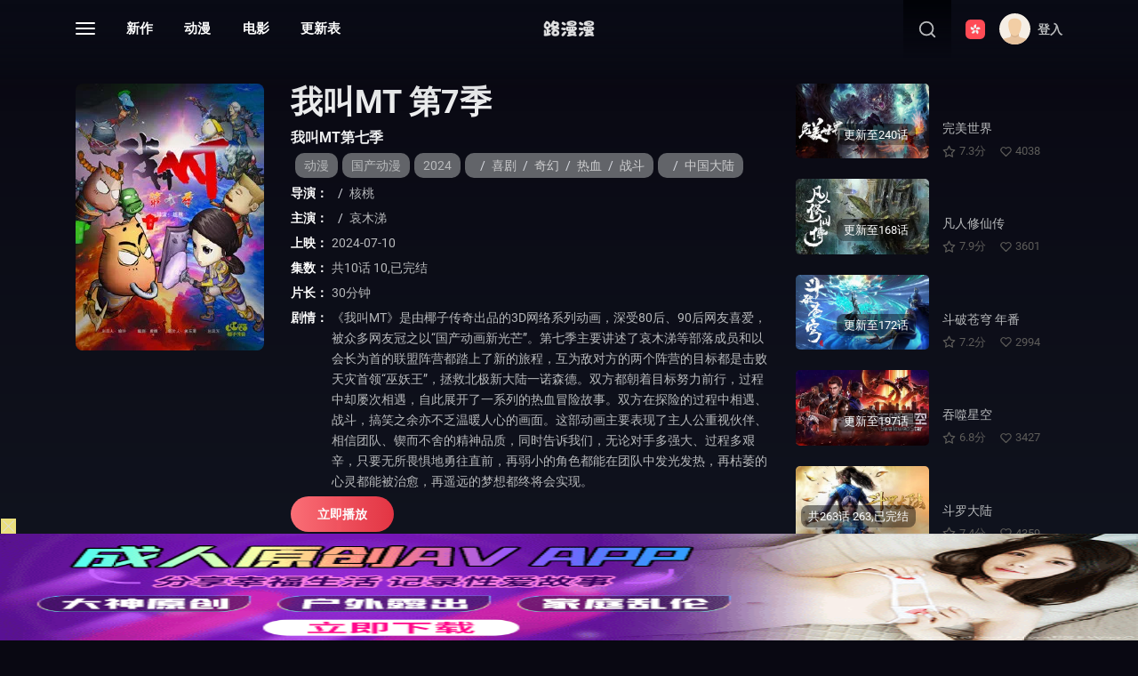

--- FILE ---
content_type: text/html
request_url: http://dm.g916.com/detail/6738.html
body_size: 11407
content:
<!DOCTYPE html>
<html lang="en">
    <title>《我叫MT 第7季》国产动漫免费在线观看全集完整版720P/1080P - 路漫漫在线动漫</title>
    <meta name="keywords" content="我叫MT 第7季免费在线观看,我叫MT 第7季完整版" />
    <meta name="description" content="路漫漫在线动漫为您提供我叫MT 第7季动漫高清在线观看,还同时提供剧情介绍、演员表、上映时间、上映地区、视频图片等影片信息。" />   
    <meta charset="UTF-8">
<meta name="viewport" content="width=device-width, initial-scale=1, maximum-scale=1, user-scalable=no">
<link href="/template/jable/statics/css/app.css" rel="stylesheet" type="text/css">
<script src="//registry.npmmirror.com/jquery/1.9.1/files/jquery.min.js"></script>

 
<link rel="shortcut icon" href="/template/jable/statics/icon/favicon.ico">
<link rel="apple-touch-icon" sizes="180x180" href="/template/jable/statics/icon/apple-touch-icon.png">
<link rel="icon" type="image/png" sizes="32x32" href="/template/jable/statics/icon/favicon-32x32.png">
<link rel="icon" type="image/png" sizes="16x16" href="/template/jable/statics/icon/favicon-16x16.png">

<script type="text/javascript" src="//registry.npmmirror.com/layer-src/3.5.1/files/dist/layer.js"></script>
<script type="text/javascript" src="/template/jable/statics/js/app.js"></script>
<script type="text/javascript" src="/template/jable/statics/js/site.js" ></script>
<script>var maccms={"path":"","mid":"1","url":"www.lmmzx.com","wapurl":"www.lmmzx.com","mob_status":"0"};</script>
<!-- <script type="text/javascript" src="/template/jable/statics/js/home.js"></script> -->
<script src="/static/js/home.js"></script>


<script type="text/javascript" src="/template/jable/statics/js/fold.js" ></script>
    <link href="/template/jable/statics/css/detail.css" rel="stylesheet" type="text/css">
</head>
<body>
    
        <nav class="app-nav">
			<div class="container">
				<div class="title-box">
					<h2 class="h3-md">分类</h2>
				</div>
				<div class="row gutter-20 pb-4">
					<!-- <div class="col-6 col-sm-4 col-lg-3 mb-3">
						<a class="h5 text-light" href="/topic.html">📚 专题集合</a>
					</div> -->
					<div class="col-6 col-sm-4 col-lg-3 mb-3">
						<a class="h5 text-light" href="/label/new.html">💡 最近更新</a>
					</div>
					<div class="col-6 col-sm-4 col-lg-3 mb-3">
						<a class="h5 text-light" href="/label/hot.html">🔥 热门影片</a>
					</div>
					  	
					<div class="col-6 col-sm-4 col-lg-3 mb-3">
						<a class="h5 text-light" href="/label/week4.html">⏰ 新番时间表</a>
					</div>
					<div class="col-6 col-sm-4 col-lg-3 mb-3">
						<a class="h5 text-light" href="/lmmzx.php">🌐 网址发布页</a>
					</div>
					<!-- <div id="game"  style="display: none;" class="col-6 col-sm-4 col-lg-3 mb-3">
						<a class="h5 text-light" href="/label/game.html">😈 热门小游戏</a>
					</div>
					<script>window.onload=function(){navigator.userAgent.match(/(phone|pad|pod|iPhone|iPod|ios|iPad|Android|Mobile|BlackBerry|IEMobile|MQQBrowser|JUC|Fennec|wOSBrowser|BrowserNG|WebOS|Symbian|Windows Phone)/i)&&(document.getElementById("game").style.display="block")}</script> -->
				</div>
					<div class="title-box">
					<a href="/type/dongman.html"><h2 class="h3-md">番剧</h2></a>
				</div>
				<div class="row gutter-20 pb-3">
					 			
					<div class="col-6 col-sm-4 col-lg-3 mb-3">
						<a class="tag text-light" href="/type/ribendongman.html">日本动漫</a>
					</div>
								
					<div class="col-6 col-sm-4 col-lg-3 mb-3">
						<a class="tag text-light" href="/type/guochandongman.html">国产动漫</a>
					</div>
								
					<div class="col-6 col-sm-4 col-lg-3 mb-3">
						<a class="tag text-light" href="/type/oumeidongman.html">欧美动漫</a>
					</div>
								
					<div class="col-6 col-sm-4 col-lg-3 mb-3">
						<a class="tag text-light" href="/type/dongtaiman.html">动态漫画</a>
					</div>
						 
				</div>
				
				<div class="title-box">
					<a href="/type/dianying.html"><h2 class="h3-md">电影</h2></a>
				</div>
				<div class="row gutter-20 pb-3">
					 			
					<div class="col-6 col-sm-4 col-lg-3 mb-3">
						<a class="tag text-light" href="/type/teshepian.html">日本特摄剧</a>
					</div>
								
					<div class="col-6 col-sm-4 col-lg-3 mb-3">
						<a class="tag text-light" href="/type/ribendonghuadianying.html">日本动画电影</a>
					</div>
								
					<div class="col-6 col-sm-4 col-lg-3 mb-3">
						<a class="tag text-light" href="/type/guochandonghuadianying.html">国产动画电影</a>
					</div>
								
					<div class="col-6 col-sm-4 col-lg-3 mb-3">
						<a class="tag text-light" href="/type/oumeidonghuadianying.html">欧美动画电影</a>
					</div>
						 
				</div>
	    	</div>
		</nav>       <!--导航-->

        <header id="site-header" class="site-header">
			<div class="container">
				<div class="row header-wrap">
					<div class="col-auto col-md-5">
						<div class="app-nav-toggle">
							<div class="lines">
								<div class="line-1"></div>
								<div class="line-2"></div>
								<div class="line-3"></div>
							</div>
						</div>
						<nav class="navbar navbar-expand-lg">
							<div class="collapse navbar-collapse">
								<ul class="navbar-nav">
								    <li class="nav-item d-none d-md-block">
										<a href="/label/new.html">新作</a>
									</li>
                                                        <li class="nav-item d-none d-md-block">
										<a href="/type/dongman.html">动漫</a>
									</li>
                                                       <li class="nav-item d-none d-md-block">
										<a href="/type/dianying.html">电影</a>
									</li>
                           	
									<li class="nav-item d-none d-md-block">
										<a href="/label/week4.html">更新表</a>
									</li>
							</ul>
							</div>
						</nav>
					</div>
					<div class="col-auto col-md-2 justify-content-center p-0">
						<a class="logo" href="/">
							<img height="18" src="/template/jable/statics/image/logo.png">
						</a>
					</div>
					<div class="col-auto header-right">
						<div class="search">
							<form class="h-100 d-flex align-items-center" id="search" action="/vod/search.html" method="get" onsubmit="return qrsearch();">
								<label for="inputSearch" class="m-0">
									<svg height="22" width="22">
										<use xlink:href="#icon-search"></use>
									</svg>
								</label>
								<input id="inputSearch" class="h-100 fs-3" name="wd" placeholder="搜索.." value="">
							</form>
						</div>
                
                          	<div class="lang">
							<a href="#" data-toggle="dropdown">
								<img src="/template/jable/statics/image/zh.svg" width="22">
							</a>
							<div class="dropdown-menu dropdown-menu-right mt-3">
								<a id="translateLinkpc" href="javascript:translatePagepc();" class="dropdown-item mr-2 mb-1">
									<img class="mr-2 mb-1" src="/template/jable/statics/image/zh.svg" width="20"> 繁體中文
								</a>
							</div>
						</div>	  
                  <div class="settings">
							 
						</div>
						</div>
				</div>
			</div>
		</header>	 <!--头部-->
 
		<div id="site-content" class="site-content">
         <div class="mobile-play">
            <div class="module-item-cover">
              <div class="module-item-pic"><img class="lazyload" src="http://p.qpic.cn/music_cover/PiajxSqBRaEKia1eoHwIziaXkZsMHlI7Y0DLreMUguB6ic8C0ruDFlg2Dw/600" ></div>
            </div>
          </div>
			<div class="container detail">
				<div class="row">
					<div class="col">
							<section class="pb-3 pb-e-lg-30">
							<div class="video-img-box infobox">
                         <div class="module-item-pic">
                            <a href="/play/6738_1_1.html" title="立刻播放我叫MT 第7季">
                            <img class="url_img" alt="我叫MT 第7季" src="http://p.qpic.cn/music_cover/PiajxSqBRaEKia1eoHwIziaXkZsMHlI7Y0DLreMUguB6ic8C0ruDFlg2Dw/600"></a>
                         </div>

                        <div class="video-info">
                           <div class="video-info-header">
                             <h1 class="page-title">我叫MT 第7季</h1>
                             <h2 class="video-subtitle" title="又名：我叫MT第七季">我叫MT第七季</h2>                             <div class="video-info-aux"><a href="/type/dongman.html" title="动漫" class="tag-link"><span class="video-tag-icon"><i class="icon-cate-dy"></i></span>动漫</a><a href="/type/guochandongman.html" title="国产动漫" class="tag-link"><span class="video-tag-icon"><i class="icon-cate-dy"></i></span>国产动漫</a><a href="/vod/show/id/7/year/2024.html" title="2024年的所有国产动漫" class="tag-link"><span>2024</span></a><div class="tag-link"><span class="slash">/</span><a href="/vod/show/class/%E5%96%9C%E5%89%A7/id/7.html" title="喜剧分类的所有国产动漫"><span>喜剧</span></a><span class="slash">/</span><a href="/vod/show/class/%E5%A5%87%E5%B9%BB/id/7.html" title="奇幻分类的所有国产动漫"><span>奇幻</span></a><span class="slash">/</span><a href="/vod/show/class/%E7%83%AD%E8%A1%80/id/7.html" title="热血分类的所有国产动漫"><span>热血</span></a><span class="slash">/</span><a href="/vod/show/class/%E6%88%98%E6%96%97/id/7.html" title="战斗分类的所有国产动漫"><span>战斗</span></a></div><div class="tag-link"><span class="slash">/</span><a href="/vod/show/area/%E4%B8%AD%E5%9B%BD%E5%A4%A7%E9%99%86/id/7.html" title="中国大陆地区的所有国产动漫"><span>中国大陆</span></a></div>                             </div>
                           
                           
                           </div>
                           <div class="video-info-main">
                             
                             <div class="video-info-items"><span class="video-info-itemtitle">导演：</span>
                               <div class="video-info-item video-info-actor"><span class="slash">/</span><a href="/vod/search/director/%E6%A0%B8%E6%A1%83.html" title="查看核桃导演的所有作品"><span>核桃</span></a></div>
                             </div>
                             <div class="video-info-items"><span class="video-info-itemtitle">主演：</span>
                               <div class="video-info-item video-info-actor">
                                 
                                    <span class="slash">/</span><a href="/vod/search/actor/%E5%93%80%E6%9C%A8%E6%B6%95.html" title="查看哀木涕主演的所有作品"><span>哀木涕</span></a>                                 </div>
                             </div>
                             <div class="video-info-items"><span class="video-info-itemtitle">上映：</span>
                               <div class="video-info-item">2024-07-10</div>
                             </div>
                             <div class="video-info-items"><span class="video-info-itemtitle">集数：</span>
                               <div class="video-info-item">共10话 10,已完结</div>
                             </div>
                                                          <div class="video-info-items"><span class="video-info-itemtitle">片长：</span>
                               <div class="video-info-item">30分钟</div>
                             </div>
                                                          <div class="video-info-items"><span class="video-info-itemtitle">剧情：</span>
                               <div class="video-info-item video-info-content">
                                                                  <span class="content-text none">《我叫MT》是由椰子传奇出品的3D网络系列动画，深受80后、90后网友喜爱，被众多网友冠之以“国产动画新光芒”。第七季主要讲述了哀木涕等部落成员和以会长为首的联盟阵营都踏上了新的旅程，互为敌对方的两个阵营的目标都是击败天灾首领“巫妖王”，拯救北极新大陆一诺森德。双方都朝着目标努力前行，过程中却屡次相遇，自此展开了一系列的热血冒险故事。双方在探险的过程中相遇、战斗，搞笑之余亦不乏温暖人心的画面。这部动画主要表现了主人公重视伙伴、相信团队、锲而不舍的精神品质，同时告诉我们，无论对手多强大、过程多艰辛，只要无所畏惧地勇往直前，再弱小的角色都能在团队中发光发热，再枯萎的心灵都能被治愈，再遥远的梦想都终将会实现。</span>
                                                                </div>
                             </div>
                           </div>
                            
                           <div class="video-info-footer display">
                              <a href="/play/6738_1_1.html" class="btn-important btn-large shadow-drop" title="立刻播放我叫MT 第7季"><i class="icon-play"></i><strong>立即播放</strong></a></div>
                        </div>
							</div>


							<script type="text/javascript">
								try {
									if(/Android|webOS|iPhone|iPod|BlackBerry/i.test(navigator.userAgent)) {
										document.write('<style>.bofang_box{width:100%;height:220px;}</style>');
									} else {
										document.write('<style>.bofang_box{width:100%;height:575px;}</style>');
									}
								} catch(e) {}
							</script>
						</section>
							<section class="video-info pb-3">
                        <div class="playlist">
                           <div class="module-heading">
   <h2 class="module-title " title="我叫MT 第7季的在线观看列表"> 在线观看</h2>
   <div class="module-tab module-player-tab ">
     <input type="hidden" name="tab" id="tab" class="module-tab-input">
          <label class="module-tab-name"><span class="module-tab-value">聚合线路</span><i class="icon-arrow-bottom-o">>></i></label>
          <div class="module-tab-items">
       <div class="module-tab-title">播放节点列表<span class="close-drop"><i class="icon-close-o">X</i></span></div>
       <div class="module-tab-content">
                  <div class="module-tab-item tab-item  selected" data-dropdown-value="聚合线路"><span>聚合线路</span> </div>
                </div>
     </div>
   </div>
 </div>
  <div class="module-list module-player-list tab-list sort-list  selected">
   <div class="shortcuts-mobile-overlay"></div>
   <div class="module-blocklist scroll-box scroll-box-y">
     <div class="scroll-content">
              <a href="/play/6738_1_1.html" title="播放我叫MT 第7季第01集"><span>第01集</span>
              </a>
              <a href="/play/6738_1_2.html" title="播放我叫MT 第7季第02集"><span>第02集</span>
              </a>
              <a href="/play/6738_1_3.html" title="播放我叫MT 第7季第03集"><span>第03集</span>
              </a>
              <a href="/play/6738_1_4.html" title="播放我叫MT 第7季第04集"><span>第04集</span>
              </a>
              <a href="/play/6738_1_5.html" title="播放我叫MT 第7季第05集"><span>第05集</span>
              </a>
              <a href="/play/6738_1_6.html" title="播放我叫MT 第7季第06集"><span>第06集</span>
              </a>
              <a href="/play/6738_1_7.html" title="播放我叫MT 第7季第07集"><span>第07集</span>
              </a>
              <a href="/play/6738_1_8.html" title="播放我叫MT 第7季第08集"><span>第08集</span>
              </a>
              <a href="/play/6738_1_9.html" title="播放我叫MT 第7季第09集"><span>第09集</span>
              </a>
              <a href="/play/6738_1_10.html" title="播放我叫MT 第7季第10集"><span>第10集</span>
              </a>
            </div>
   </div>
 </div>
  <script>
      $(".tab-item").click(function () {
         if (!$(this).hasClass("selected")) {
            $(this).addClass("selected").siblings().removeClass("selected");
            $(".tab-list").eq($(this).index()).addClass("selected").siblings().removeClass("selected");
         }
         $(".module-tab-drop").removeClass("module-tab-drop");
         $(this).parents(".module-tab-items").siblings(".module-tab-name").children(".module-tab-value").text($(this).attr("data-dropdown-value"));
         console.log($(this).parents(".module-tab-items"))
      });
      $(".module-tab .module-tab-name").click(function () {
         $(this).parent(".module-tab").addClass("module-tab-drop");
      });
      $(".module-sorttab .module-tab-name").click(function () {
         $(this).parents(".module-sorttab").addClass("module-tab-drop");
      });
      $(".shortcuts-mobile-overlay,.close-drop").click(function () {
         $(".module-tab-drop").removeClass("module-tab-drop");
      });
      $(".sort-button").click(function () {
         $(this).toggleClass("desc asc");
         $($(this).attr("to")).html($($(this).attr("to")).children().get().reverse());
      });
 </script>
                        </div>
						</section>
							<section class="pb-3 pb-e-lg-40">
							<div class="title-with-more">
								<div class="title-box">
									 
									<h2 class="h3-md">猜你喜欢</h2>
								</div>
							</div>
							<div class="row gutter-20">
                                                   <div class="col-6 col-sm-4 col-lg-3">
                              <div class="video-img-box mb-e-20">
      <div class="img-box cover-md">
         <a href="/detail/4727.html">
            <img class="lazyload" src="/template/jable/statics/image/placeholder-md.jpg" data-src="http://p.qpic.cn/music_cover/PiajxSqBRaEKia1eoHwIziaXkYBRXCjzyhyLtib5iabUYenJDZ8NtzQMEAw/600">
            <div class="absolute-bottom-right">
               <span class="label">更新至185话</span>
            </div>
            </a>
            <div class="absolute-bottom-left">
               <span onclick="javascript:window.location.href='/detail/4727.html'" class="action hover-state d-none d-sm-flex" >
               <svg height="15" width="15"><use xlink:href="#icon-brand-play"></use></svg>
               </span>
            </div>
      </div>
      <div class="detail">
         <h6 class="title"><a href="/detail/4727.html">神印王座</a></h6>
         <p class="sub-title">
            <svg class="mr-1" height="15" width="15">
               <use xlink:href="#icon-star"></use>
            </svg>6.9分											
            <svg class="ml-3 mr-1" height="13" width="13">
               <use xlink:href="#icon-heart-inline"></use>
            </svg>2354</p>
      </div>
   </div>		
                           </div>
                                                   <div class="col-6 col-sm-4 col-lg-3">
                              <div class="video-img-box mb-e-20">
      <div class="img-box cover-md">
         <a href="/detail/7333.html">
            <img class="lazyload" src="/template/jable/statics/image/placeholder-md.jpg" data-src="http://p.qpic.cn/music_cover/PiajxSqBRaEKia1eoHwIziaXjv8s7ibfQqDNkkGe9ehZoiaxkbvvuA5icXHg/600">
            <div class="absolute-bottom-right">
               <span class="label">已更新至41话</span>
            </div>
            </a>
            <div class="absolute-bottom-left">
               <span onclick="javascript:window.location.href='/detail/7333.html'" class="action hover-state d-none d-sm-flex" >
               <svg height="15" width="15"><use xlink:href="#icon-brand-play"></use></svg>
               </span>
            </div>
      </div>
      <div class="detail">
         <h6 class="title"><a href="/detail/7333.html">双生武魂</a></h6>
         <p class="sub-title">
            <svg class="mr-1" height="15" width="15">
               <use xlink:href="#icon-star"></use>
            </svg>0.0分											
            <svg class="ml-3 mr-1" height="13" width="13">
               <use xlink:href="#icon-heart-inline"></use>
            </svg>18</p>
      </div>
   </div>		
                           </div>
                                                   <div class="col-6 col-sm-4 col-lg-3">
                              <div class="video-img-box mb-e-20">
      <div class="img-box cover-md">
         <a href="/detail/7352.html">
            <img class="lazyload" src="/template/jable/statics/image/placeholder-md.jpg" data-src="http://p.qpic.cn/music_cover/PiajxSqBRaEKia1eoHwIziaXhq4uwoXXA9W2f9GcTcWxzjX7dImu9hQ8Q/600">
            <div class="absolute-bottom-right">
               <span class="label">已更新至27话</span>
            </div>
            </a>
            <div class="absolute-bottom-left">
               <span onclick="javascript:window.location.href='/detail/7352.html'" class="action hover-state d-none d-sm-flex" >
               <svg height="15" width="15"><use xlink:href="#icon-brand-play"></use></svg>
               </span>
            </div>
      </div>
      <div class="detail">
         <h6 class="title"><a href="/detail/7352.html">君有云 第二季</a></h6>
         <p class="sub-title">
            <svg class="mr-1" height="15" width="15">
               <use xlink:href="#icon-star"></use>
            </svg>0.0分											
            <svg class="ml-3 mr-1" height="13" width="13">
               <use xlink:href="#icon-heart-inline"></use>
            </svg>36</p>
      </div>
   </div>		
                           </div>
                                                   <div class="col-6 col-sm-4 col-lg-3">
                              <div class="video-img-box mb-e-20">
      <div class="img-box cover-md">
         <a href="/detail/7409.html">
            <img class="lazyload" src="/template/jable/statics/image/placeholder-md.jpg" data-src="http://p.qpic.cn/music_cover/PiajxSqBRaEKia1eoHwIziaXpOO8co5yAZW0ZlxY6fYiboWAzDZia3sG6tA/600">
            <div class="absolute-bottom-right">
               <span class="label">已更新至42话</span>
            </div>
            </a>
            <div class="absolute-bottom-left">
               <span onclick="javascript:window.location.href='/detail/7409.html'" class="action hover-state d-none d-sm-flex" >
               <svg height="15" width="15"><use xlink:href="#icon-brand-play"></use></svg>
               </span>
            </div>
      </div>
      <div class="detail">
         <h6 class="title"><a href="/detail/7409.html">凌天独尊</a></h6>
         <p class="sub-title">
            <svg class="mr-1" height="15" width="15">
               <use xlink:href="#icon-star"></use>
            </svg>0.0分											
            <svg class="ml-3 mr-1" height="13" width="13">
               <use xlink:href="#icon-heart-inline"></use>
            </svg>45</p>
      </div>
   </div>		
                           </div>
                                                   <div class="col-6 col-sm-4 col-lg-3">
                              <div class="video-img-box mb-e-20">
      <div class="img-box cover-md">
         <a href="/detail/6945.html">
            <img class="lazyload" src="/template/jable/statics/image/placeholder-md.jpg" data-src="http://p.qpic.cn/music_cover/PiajxSqBRaEKia1eoHwIziaXkYBRXCjzyhyVPgtN8r8WryfebVWYLtUXw/600">
            <div class="absolute-bottom-right">
               <span class="label">更新至122话</span>
            </div>
            </a>
            <div class="absolute-bottom-left">
               <span onclick="javascript:window.location.href='/detail/6945.html'" class="action hover-state d-none d-sm-flex" >
               <svg height="15" width="15"><use xlink:href="#icon-brand-play"></use></svg>
               </span>
            </div>
      </div>
      <div class="detail">
         <h6 class="title"><a href="/detail/6945.html">都市古仙医</a></h6>
         <p class="sub-title">
            <svg class="mr-1" height="15" width="15">
               <use xlink:href="#icon-star"></use>
            </svg>0.0分											
            <svg class="ml-3 mr-1" height="13" width="13">
               <use xlink:href="#icon-heart-inline"></use>
            </svg>83</p>
      </div>
   </div>		
                           </div>
                                                   <div class="col-6 col-sm-4 col-lg-3">
                              <div class="video-img-box mb-e-20">
      <div class="img-box cover-md">
         <a href="/detail/7736.html">
            <img class="lazyload" src="/template/jable/statics/image/placeholder-md.jpg" data-src="http://p.qpic.cn/music_cover/PiajxSqBRaEKia1eoHwIziaXnYXne48fmoyKnBTkO3QAk7EljdHibs80iaQ/600">
            <div class="absolute-bottom-right">
               <span class="label">已更新至7话</span>
            </div>
            </a>
            <div class="absolute-bottom-left">
               <span onclick="javascript:window.location.href='/detail/7736.html'" class="action hover-state d-none d-sm-flex" >
               <svg height="15" width="15"><use xlink:href="#icon-brand-play"></use></svg>
               </span>
            </div>
      </div>
      <div class="detail">
         <h6 class="title"><a href="/detail/7736.html">深潜强制倒带</a></h6>
         <p class="sub-title">
            <svg class="mr-1" height="15" width="15">
               <use xlink:href="#icon-star"></use>
            </svg>0.0分											
            <svg class="ml-3 mr-1" height="13" width="13">
               <use xlink:href="#icon-heart-inline"></use>
            </svg>7</p>
      </div>
   </div>		
                           </div>
                                                   <div class="col-6 col-sm-4 col-lg-3">
                              <div class="video-img-box mb-e-20">
      <div class="img-box cover-md">
         <a href="/detail/7524.html">
            <img class="lazyload" src="/template/jable/statics/image/placeholder-md.jpg" data-src="http://p.qpic.cn/music_cover/PiajxSqBRaEKia1eoHwIziaXjv8s7ibfQqDNDeXOGQUPSYGcJ4V7gHoTXA/600">
            <div class="absolute-bottom-right">
               <span class="label">已更新至33话</span>
            </div>
            </a>
            <div class="absolute-bottom-left">
               <span onclick="javascript:window.location.href='/detail/7524.html'" class="action hover-state d-none d-sm-flex" >
               <svg height="15" width="15"><use xlink:href="#icon-brand-play"></use></svg>
               </span>
            </div>
      </div>
      <div class="detail">
         <h6 class="title"><a href="/detail/7524.html">缥缈剑仙传</a></h6>
         <p class="sub-title">
            <svg class="mr-1" height="15" width="15">
               <use xlink:href="#icon-star"></use>
            </svg>0.0分											
            <svg class="ml-3 mr-1" height="13" width="13">
               <use xlink:href="#icon-heart-inline"></use>
            </svg>62</p>
      </div>
   </div>		
                           </div>
                                                   <div class="col-6 col-sm-4 col-lg-3">
                              <div class="video-img-box mb-e-20">
      <div class="img-box cover-md">
         <a href="/detail/7604.html">
            <img class="lazyload" src="/template/jable/statics/image/placeholder-md.jpg" data-src="http://p.qpic.cn/music_cover/PiajxSqBRaEKia1eoHwIziaXoYmgBBLWbXf4GOxeDPxkO0RxPI0RWmhJQ/600">
            <div class="absolute-bottom-right">
               <span class="label">已更新至21话</span>
            </div>
            </a>
            <div class="absolute-bottom-left">
               <span onclick="javascript:window.location.href='/detail/7604.html'" class="action hover-state d-none d-sm-flex" >
               <svg height="15" width="15"><use xlink:href="#icon-brand-play"></use></svg>
               </span>
            </div>
      </div>
      <div class="detail">
         <h6 class="title"><a href="/detail/7604.html">荒古恩仇录·破风篇</a></h6>
         <p class="sub-title">
            <svg class="mr-1" height="15" width="15">
               <use xlink:href="#icon-star"></use>
            </svg>0.0分											
            <svg class="ml-3 mr-1" height="13" width="13">
               <use xlink:href="#icon-heart-inline"></use>
            </svg>8</p>
      </div>
   </div>		
                           </div>
                                                   <div class="col-6 col-sm-4 col-lg-3">
                              <div class="video-img-box mb-e-20">
      <div class="img-box cover-md">
         <a href="/detail/7741.html">
            <img class="lazyload" src="/template/jable/statics/image/placeholder-md.jpg" data-src="http://p.qpic.cn/music_cover/PiajxSqBRaEKia1eoHwIziaXnYXne48fmoyBHMibWDicFYwEWIkqmnvuUlA/600">
            <div class="absolute-bottom-right">
               <span class="label">已更新至16话</span>
            </div>
            </a>
            <div class="absolute-bottom-left">
               <span onclick="javascript:window.location.href='/detail/7741.html'" class="action hover-state d-none d-sm-flex" >
               <svg height="15" width="15"><use xlink:href="#icon-brand-play"></use></svg>
               </span>
            </div>
      </div>
      <div class="detail">
         <h6 class="title"><a href="/detail/7741.html">整个修真界的妹子都想抓我·动态漫</a></h6>
         <p class="sub-title">
            <svg class="mr-1" height="15" width="15">
               <use xlink:href="#icon-star"></use>
            </svg>0.0分											
            <svg class="ml-3 mr-1" height="13" width="13">
               <use xlink:href="#icon-heart-inline"></use>
            </svg>2</p>
      </div>
   </div>		
                           </div>
                                                   <div class="col-6 col-sm-4 col-lg-3">
                              <div class="video-img-box mb-e-20">
      <div class="img-box cover-md">
         <a href="/detail/5770.html">
            <img class="lazyload" src="/template/jable/statics/image/placeholder-md.jpg" data-src="http://p.qpic.cn/music_cover/PiajxSqBRaEKia1eoHwIziaXkYBRXCjzyhyVVw0yicIAG8Q7g6mic8cpgYw/600">
            <div class="absolute-bottom-right">
               <span class="label">更新至135话</span>
            </div>
            </a>
            <div class="absolute-bottom-left">
               <span onclick="javascript:window.location.href='/detail/5770.html'" class="action hover-state d-none d-sm-flex" >
               <svg height="15" width="15"><use xlink:href="#icon-brand-play"></use></svg>
               </span>
            </div>
      </div>
      <div class="detail">
         <h6 class="title"><a href="/detail/5770.html">遮天</a></h6>
         <p class="sub-title">
            <svg class="mr-1" height="15" width="15">
               <use xlink:href="#icon-star"></use>
            </svg>5.9分											
            <svg class="ml-3 mr-1" height="13" width="13">
               <use xlink:href="#icon-heart-inline"></use>
            </svg>1202</p>
      </div>
   </div>		
                           </div>
                                                   <div class="col-6 col-sm-4 col-lg-3">
                              <div class="video-img-box mb-e-20">
      <div class="img-box cover-md">
         <a href="/detail/7715.html">
            <img class="lazyload" src="/template/jable/statics/image/placeholder-md.jpg" data-src="http://p.qpic.cn/music_cover/PiajxSqBRaEKia1eoHwIziaXrVVLZjy2y9HB06G2jd8LswLQOYHAOoyAg/600">
            <div class="absolute-bottom-right">
               <span class="label">已更新至6话</span>
            </div>
            </a>
            <div class="absolute-bottom-left">
               <span onclick="javascript:window.location.href='/detail/7715.html'" class="action hover-state d-none d-sm-flex" >
               <svg height="15" width="15"><use xlink:href="#icon-brand-play"></use></svg>
               </span>
            </div>
      </div>
      <div class="detail">
         <h6 class="title"><a href="/detail/7715.html">天相</a></h6>
         <p class="sub-title">
            <svg class="mr-1" height="15" width="15">
               <use xlink:href="#icon-star"></use>
            </svg>0.0分											
            <svg class="ml-3 mr-1" height="13" width="13">
               <use xlink:href="#icon-heart-inline"></use>
            </svg>31</p>
      </div>
   </div>		
                           </div>
                                                   <div class="col-6 col-sm-4 col-lg-3">
                              <div class="video-img-box mb-e-20">
      <div class="img-box cover-md">
         <a href="/detail/7523.html">
            <img class="lazyload" src="/template/jable/statics/image/placeholder-md.jpg" data-src="http://p.qpic.cn/music_cover/PiajxSqBRaEKia1eoHwIziaXjv8s7ibfQqDNKcGGywgcRWly8zY3YQBvqg/600">
            <div class="absolute-bottom-right">
               <span class="label">已更新至18话</span>
            </div>
            </a>
            <div class="absolute-bottom-left">
               <span onclick="javascript:window.location.href='/detail/7523.html'" class="action hover-state d-none d-sm-flex" >
               <svg height="15" width="15"><use xlink:href="#icon-brand-play"></use></svg>
               </span>
            </div>
      </div>
      <div class="detail">
         <h6 class="title"><a href="/detail/7523.html">​紫川 第2季</a></h6>
         <p class="sub-title">
            <svg class="mr-1" height="15" width="15">
               <use xlink:href="#icon-star"></use>
            </svg>0.0分											
            <svg class="ml-3 mr-1" height="13" width="13">
               <use xlink:href="#icon-heart-inline"></use>
            </svg>68</p>
      </div>
   </div>		
                           </div>
                                                   <div class="col-6 col-sm-4 col-lg-3">
                              <div class="video-img-box mb-e-20">
      <div class="img-box cover-md">
         <a href="/detail/529.html">
            <img class="lazyload" src="/template/jable/statics/image/placeholder-md.jpg" data-src="http://p.qpic.cn/music_cover/PiajxSqBRaEKia1eoHwIziaXkYBRXCjzyhyfQiczbBoLBeNm3qfCIscpqw/600">
            <div class="absolute-bottom-right">
               <span class="label">更新至598话</span>
            </div>
            </a>
            <div class="absolute-bottom-left">
               <span onclick="javascript:window.location.href='/detail/529.html'" class="action hover-state d-none d-sm-flex" >
               <svg height="15" width="15"><use xlink:href="#icon-brand-play"></use></svg>
               </span>
            </div>
      </div>
      <div class="detail">
         <h6 class="title"><a href="/detail/529.html">武神主宰</a></h6>
         <p class="sub-title">
            <svg class="mr-1" height="15" width="15">
               <use xlink:href="#icon-star"></use>
            </svg>5.4分											
            <svg class="ml-3 mr-1" height="13" width="13">
               <use xlink:href="#icon-heart-inline"></use>
            </svg>1443</p>
      </div>
   </div>		
                           </div>
                                                   <div class="col-6 col-sm-4 col-lg-3">
                              <div class="video-img-box mb-e-20">
      <div class="img-box cover-md">
         <a href="/detail/5146.html">
            <img class="lazyload" src="/template/jable/statics/image/placeholder-md.jpg" data-src="http://p.qpic.cn/music_cover/PiajxSqBRaEKia1eoHwIziaXhq4uwoXXA9WicrXwR62h2daIGtfSsBtdMg/600">
            <div class="absolute-bottom-right">
               <span class="label">更新至381话</span>
            </div>
            </a>
            <div class="absolute-bottom-left">
               <span onclick="javascript:window.location.href='/detail/5146.html'" class="action hover-state d-none d-sm-flex" >
               <svg height="15" width="15"><use xlink:href="#icon-brand-play"></use></svg>
               </span>
            </div>
      </div>
      <div class="detail">
         <h6 class="title"><a href="/detail/5146.html">万界独尊</a></h6>
         <p class="sub-title">
            <svg class="mr-1" height="15" width="15">
               <use xlink:href="#icon-star"></use>
            </svg>0.0分											
            <svg class="ml-3 mr-1" height="13" width="13">
               <use xlink:href="#icon-heart-inline"></use>
            </svg>303</p>
      </div>
   </div>		
                           </div>
                                                   <div class="col-6 col-sm-4 col-lg-3">
                              <div class="video-img-box mb-e-20">
      <div class="img-box cover-md">
         <a href="/detail/5585.html">
            <img class="lazyload" src="/template/jable/statics/image/placeholder-md.jpg" data-src="http://p.qpic.cn/music_cover/PiajxSqBRaEKia1eoHwIziaXowibnUvROpYKkpdUwfHlIoIS5tYtqk3KtQ/600">
            <div class="absolute-bottom-right">
               <span class="label">更新至293话</span>
            </div>
            </a>
            <div class="absolute-bottom-left">
               <span onclick="javascript:window.location.href='/detail/5585.html'" class="action hover-state d-none d-sm-flex" >
               <svg height="15" width="15"><use xlink:href="#icon-brand-play"></use></svg>
               </span>
            </div>
      </div>
      <div class="detail">
         <h6 class="title"><a href="/detail/5585.html">炼气十万年</a></h6>
         <p class="sub-title">
            <svg class="mr-1" height="15" width="15">
               <use xlink:href="#icon-star"></use>
            </svg>6.9分											
            <svg class="ml-3 mr-1" height="13" width="13">
               <use xlink:href="#icon-heart-inline"></use>
            </svg>1004</p>
      </div>
   </div>		
                           </div>
                                                   <div class="col-6 col-sm-4 col-lg-3">
                              <div class="video-img-box mb-e-20">
      <div class="img-box cover-md">
         <a href="/detail/7360.html">
            <img class="lazyload" src="/template/jable/statics/image/placeholder-md.jpg" data-src="http://p.qpic.cn/music_cover/PiajxSqBRaEKia1eoHwIziaXrAdmbNMt62FSuoDOk5Hp7UVPIQMcjoTIg/600">
            <div class="absolute-bottom-right">
               <span class="label">已更新至24话</span>
            </div>
            </a>
            <div class="absolute-bottom-left">
               <span onclick="javascript:window.location.href='/detail/7360.html'" class="action hover-state d-none d-sm-flex" >
               <svg height="15" width="15"><use xlink:href="#icon-brand-play"></use></svg>
               </span>
            </div>
      </div>
      <div class="detail">
         <h6 class="title"><a href="/detail/7360.html">克金玩家</a></h6>
         <p class="sub-title">
            <svg class="mr-1" height="15" width="15">
               <use xlink:href="#icon-star"></use>
            </svg>0.0分											
            <svg class="ml-3 mr-1" height="13" width="13">
               <use xlink:href="#icon-heart-inline"></use>
            </svg>83</p>
      </div>
   </div>		
                           </div>
                        	
						</div>
						</section>
					</div>
					<div class="col right-sidebar">
                  <div class="row gutter-20">
                                       <div class="col-6 col-sm-4 col-lg-12">
                        <div class="video-img-box mb-e-20">
      <div class="img-box cover-md">
         <a href="/detail/286.html">
            <img class="lazyload" src="/template/jable/statics/image/placeholder-md.jpg" data-src="http://p.qpic.cn/music_cover/PiajxSqBRaEKia1eoHwIziaXkYBRXCjzyhylJeXxyTVDiaYkIUbWmcON3g/600">
            <div class="absolute-bottom-right">
               <span class="label">更新至240话</span>
            </div>
            </a>
            <div class="absolute-bottom-left">
               <span onclick="javascript:window.location.href='/detail/286.html'" class="action hover-state d-none d-sm-flex" >
               <svg height="15" width="15"><use xlink:href="#icon-brand-play"></use></svg>
               </span>
            </div>
      </div>
      <div class="detail">
         <h6 class="title"><a href="/detail/286.html">完美世界</a></h6>
         <p class="sub-title">
            <svg class="mr-1" height="15" width="15">
               <use xlink:href="#icon-star"></use>
            </svg>7.3分											
            <svg class="ml-3 mr-1" height="13" width="13">
               <use xlink:href="#icon-heart-inline"></use>
            </svg>4038</p>
      </div>
   </div>		
                     </div>
	                                    <div class="col-6 col-sm-4 col-lg-12">
                        <div class="video-img-box mb-e-20">
      <div class="img-box cover-md">
         <a href="/detail/289.html">
            <img class="lazyload" src="/template/jable/statics/image/placeholder-md.jpg" data-src="http://p.qpic.cn/music_cover/PiajxSqBRaEKia1eoHwIziaXkYBRXCjzyhyDByZBKgvbvZ8d535cGnL2w/600">
            <div class="absolute-bottom-right">
               <span class="label">更新至168话</span>
            </div>
            </a>
            <div class="absolute-bottom-left">
               <span onclick="javascript:window.location.href='/detail/289.html'" class="action hover-state d-none d-sm-flex" >
               <svg height="15" width="15"><use xlink:href="#icon-brand-play"></use></svg>
               </span>
            </div>
      </div>
      <div class="detail">
         <h6 class="title"><a href="/detail/289.html">凡人修仙传</a></h6>
         <p class="sub-title">
            <svg class="mr-1" height="15" width="15">
               <use xlink:href="#icon-star"></use>
            </svg>7.9分											
            <svg class="ml-3 mr-1" height="13" width="13">
               <use xlink:href="#icon-heart-inline"></use>
            </svg>3601</p>
      </div>
   </div>		
                     </div>
	                                    <div class="col-6 col-sm-4 col-lg-12">
                        <div class="video-img-box mb-e-20">
      <div class="img-box cover-md">
         <a href="/detail/5098.html">
            <img class="lazyload" src="/template/jable/statics/image/placeholder-md.jpg" data-src="http://p.qpic.cn/music_cover/PiajxSqBRaEKia1eoHwIziaXhq4uwoXXA9WCNH4LQGgW8mUvhf3rrt6mg/600">
            <div class="absolute-bottom-right">
               <span class="label">更新至172话</span>
            </div>
            </a>
            <div class="absolute-bottom-left">
               <span onclick="javascript:window.location.href='/detail/5098.html'" class="action hover-state d-none d-sm-flex" >
               <svg height="15" width="15"><use xlink:href="#icon-brand-play"></use></svg>
               </span>
            </div>
      </div>
      <div class="detail">
         <h6 class="title"><a href="/detail/5098.html">斗破苍穹 年番</a></h6>
         <p class="sub-title">
            <svg class="mr-1" height="15" width="15">
               <use xlink:href="#icon-star"></use>
            </svg>7.2分											
            <svg class="ml-3 mr-1" height="13" width="13">
               <use xlink:href="#icon-heart-inline"></use>
            </svg>2994</p>
      </div>
   </div>		
                     </div>
	                                    <div class="col-6 col-sm-4 col-lg-12">
                        <div class="video-img-box mb-e-20">
      <div class="img-box cover-md">
         <a href="/detail/1773.html">
            <img class="lazyload" src="/template/jable/statics/image/placeholder-md.jpg" data-src="http://p.qpic.cn/music_cover/PiajxSqBRaEKia1eoHwIziaXkYBRXCjzyhyWOQ4ic2hkt428zoGicqKUSRA/600">
            <div class="absolute-bottom-right">
               <span class="label">更新至197话</span>
            </div>
            </a>
            <div class="absolute-bottom-left">
               <span onclick="javascript:window.location.href='/detail/1773.html'" class="action hover-state d-none d-sm-flex" >
               <svg height="15" width="15"><use xlink:href="#icon-brand-play"></use></svg>
               </span>
            </div>
      </div>
      <div class="detail">
         <h6 class="title"><a href="/detail/1773.html">吞噬星空</a></h6>
         <p class="sub-title">
            <svg class="mr-1" height="15" width="15">
               <use xlink:href="#icon-star"></use>
            </svg>6.8分											
            <svg class="ml-3 mr-1" height="13" width="13">
               <use xlink:href="#icon-heart-inline"></use>
            </svg>3427</p>
      </div>
   </div>		
                     </div>
	                                    <div class="col-6 col-sm-4 col-lg-12">
                        <div class="video-img-box mb-e-20">
      <div class="img-box cover-md">
         <a href="/detail/277.html">
            <img class="lazyload" src="/template/jable/statics/image/placeholder-md.jpg" data-src="http://p.qpic.cn/music_cover/PiajxSqBRaEKia1eoHwIziaXhq4uwoXXA9W9yPfm8vvqicZ2StIZFxgia8w/600">
            <div class="absolute-bottom-right">
               <span class="label">共263话 263,已完结</span>
            </div>
            </a>
            <div class="absolute-bottom-left">
               <span onclick="javascript:window.location.href='/detail/277.html'" class="action hover-state d-none d-sm-flex" >
               <svg height="15" width="15"><use xlink:href="#icon-brand-play"></use></svg>
               </span>
            </div>
      </div>
      <div class="detail">
         <h6 class="title"><a href="/detail/277.html">斗罗大陆</a></h6>
         <p class="sub-title">
            <svg class="mr-1" height="15" width="15">
               <use xlink:href="#icon-star"></use>
            </svg>7.4分											
            <svg class="ml-3 mr-1" height="13" width="13">
               <use xlink:href="#icon-heart-inline"></use>
            </svg>4359</p>
      </div>
   </div>		
                     </div>
	                                    <div class="col-6 col-sm-4 col-lg-12">
                        <div class="video-img-box mb-e-20">
      <div class="img-box cover-md">
         <a href="/detail/6046.html">
            <img class="lazyload" src="/template/jable/statics/image/placeholder-md.jpg" data-src="http://p.qpic.cn/music_cover/PiajxSqBRaEKia1eoHwIziaXr2puiaSPVFfSUSMmrfPW6MosyUaFsWswTw/600">
            <div class="absolute-bottom-right">
               <span class="label">更新至114话</span>
            </div>
            </a>
            <div class="absolute-bottom-left">
               <span onclick="javascript:window.location.href='/detail/6046.html'" class="action hover-state d-none d-sm-flex" >
               <svg height="15" width="15"><use xlink:href="#icon-brand-play"></use></svg>
               </span>
            </div>
      </div>
      <div class="detail">
         <h6 class="title"><a href="/detail/6046.html">仙逆</a></h6>
         <p class="sub-title">
            <svg class="mr-1" height="15" width="15">
               <use xlink:href="#icon-star"></use>
            </svg>9.3分											
            <svg class="ml-3 mr-1" height="13" width="13">
               <use xlink:href="#icon-heart-inline"></use>
            </svg>3012</p>
      </div>
   </div>		
                     </div>
	                                    <div class="col-6 col-sm-4 col-lg-12">
                        <div class="video-img-box mb-e-20">
      <div class="img-box cover-md">
         <a href="/detail/4727.html">
            <img class="lazyload" src="/template/jable/statics/image/placeholder-md.jpg" data-src="http://p.qpic.cn/music_cover/PiajxSqBRaEKia1eoHwIziaXkYBRXCjzyhyLtib5iabUYenJDZ8NtzQMEAw/600">
            <div class="absolute-bottom-right">
               <span class="label">更新至185话</span>
            </div>
            </a>
            <div class="absolute-bottom-left">
               <span onclick="javascript:window.location.href='/detail/4727.html'" class="action hover-state d-none d-sm-flex" >
               <svg height="15" width="15"><use xlink:href="#icon-brand-play"></use></svg>
               </span>
            </div>
      </div>
      <div class="detail">
         <h6 class="title"><a href="/detail/4727.html">神印王座</a></h6>
         <p class="sub-title">
            <svg class="mr-1" height="15" width="15">
               <use xlink:href="#icon-star"></use>
            </svg>6.9分											
            <svg class="ml-3 mr-1" height="13" width="13">
               <use xlink:href="#icon-heart-inline"></use>
            </svg>2354</p>
      </div>
   </div>		
                     </div>
	                                    <div class="col-6 col-sm-4 col-lg-12">
                        <div class="video-img-box mb-e-20">
      <div class="img-box cover-md">
         <a href="/detail/5770.html">
            <img class="lazyload" src="/template/jable/statics/image/placeholder-md.jpg" data-src="http://p.qpic.cn/music_cover/PiajxSqBRaEKia1eoHwIziaXkYBRXCjzyhyVVw0yicIAG8Q7g6mic8cpgYw/600">
            <div class="absolute-bottom-right">
               <span class="label">更新至135话</span>
            </div>
            </a>
            <div class="absolute-bottom-left">
               <span onclick="javascript:window.location.href='/detail/5770.html'" class="action hover-state d-none d-sm-flex" >
               <svg height="15" width="15"><use xlink:href="#icon-brand-play"></use></svg>
               </span>
            </div>
      </div>
      <div class="detail">
         <h6 class="title"><a href="/detail/5770.html">遮天</a></h6>
         <p class="sub-title">
            <svg class="mr-1" height="15" width="15">
               <use xlink:href="#icon-star"></use>
            </svg>5.9分											
            <svg class="ml-3 mr-1" height="13" width="13">
               <use xlink:href="#icon-heart-inline"></use>
            </svg>1202</p>
      </div>
   </div>		
                     </div>
	                                    <div class="col-6 col-sm-4 col-lg-12">
                        <div class="video-img-box mb-e-20">
      <div class="img-box cover-md">
         <a href="/detail/5585.html">
            <img class="lazyload" src="/template/jable/statics/image/placeholder-md.jpg" data-src="http://p.qpic.cn/music_cover/PiajxSqBRaEKia1eoHwIziaXowibnUvROpYKkpdUwfHlIoIS5tYtqk3KtQ/600">
            <div class="absolute-bottom-right">
               <span class="label">更新至293话</span>
            </div>
            </a>
            <div class="absolute-bottom-left">
               <span onclick="javascript:window.location.href='/detail/5585.html'" class="action hover-state d-none d-sm-flex" >
               <svg height="15" width="15"><use xlink:href="#icon-brand-play"></use></svg>
               </span>
            </div>
      </div>
      <div class="detail">
         <h6 class="title"><a href="/detail/5585.html">炼气十万年</a></h6>
         <p class="sub-title">
            <svg class="mr-1" height="15" width="15">
               <use xlink:href="#icon-star"></use>
            </svg>6.9分											
            <svg class="ml-3 mr-1" height="13" width="13">
               <use xlink:href="#icon-heart-inline"></use>
            </svg>1004</p>
      </div>
   </div>		
                     </div>
	                                    <div class="col-6 col-sm-4 col-lg-12">
                        <div class="video-img-box mb-e-20">
      <div class="img-box cover-md">
         <a href="/detail/529.html">
            <img class="lazyload" src="/template/jable/statics/image/placeholder-md.jpg" data-src="http://p.qpic.cn/music_cover/PiajxSqBRaEKia1eoHwIziaXkYBRXCjzyhyfQiczbBoLBeNm3qfCIscpqw/600">
            <div class="absolute-bottom-right">
               <span class="label">更新至598话</span>
            </div>
            </a>
            <div class="absolute-bottom-left">
               <span onclick="javascript:window.location.href='/detail/529.html'" class="action hover-state d-none d-sm-flex" >
               <svg height="15" width="15"><use xlink:href="#icon-brand-play"></use></svg>
               </span>
            </div>
      </div>
      <div class="detail">
         <h6 class="title"><a href="/detail/529.html">武神主宰</a></h6>
         <p class="sub-title">
            <svg class="mr-1" height="15" width="15">
               <use xlink:href="#icon-star"></use>
            </svg>5.4分											
            <svg class="ml-3 mr-1" height="13" width="13">
               <use xlink:href="#icon-heart-inline"></use>
            </svg>1443</p>
      </div>
   </div>		
                     </div>
	                                    <div class="col-6 col-sm-4 col-lg-12">
                        <div class="video-img-box mb-e-20">
      <div class="img-box cover-md">
         <a href="/detail/5823.html">
            <img class="lazyload" src="/template/jable/statics/image/placeholder-md.jpg" data-src="http://p.qpic.cn/music_cover/PiajxSqBRaEKia1eoHwIziaXuEbkEQ6VUJzDUXe1yKM7auoCQqEs4Aaqg/600">
            <div class="absolute-bottom-right">
               <span class="label">已更新至126话</span>
            </div>
            </a>
            <div class="absolute-bottom-left">
               <span onclick="javascript:window.location.href='/detail/5823.html'" class="action hover-state d-none d-sm-flex" >
               <svg height="15" width="15"><use xlink:href="#icon-brand-play"></use></svg>
               </span>
            </div>
      </div>
      <div class="detail">
         <h6 class="title"><a href="/detail/5823.html">斗罗大陆2：绝世唐门</a></h6>
         <p class="sub-title">
            <svg class="mr-1" height="15" width="15">
               <use xlink:href="#icon-star"></use>
            </svg>8.1分											
            <svg class="ml-3 mr-1" height="13" width="13">
               <use xlink:href="#icon-heart-inline"></use>
            </svg>1444</p>
      </div>
   </div>		
                     </div>
	                                    <div class="col-6 col-sm-4 col-lg-12">
                        <div class="video-img-box mb-e-20">
      <div class="img-box cover-md">
         <a href="/detail/5832.html">
            <img class="lazyload" src="/template/jable/statics/image/placeholder-md.jpg" data-src="http://p.qpic.cn/music_cover/PiajxSqBRaEKia1eoHwIziaXkYBRXCjzyhyF6t0LeHkErlfb77TCeme8w/600">
            <div class="absolute-bottom-right">
               <span class="label">共66话 66,已完结</span>
            </div>
            </a>
            <div class="absolute-bottom-left">
               <span onclick="javascript:window.location.href='/detail/5832.html'" class="action hover-state d-none d-sm-flex" >
               <svg height="15" width="15"><use xlink:href="#icon-brand-play"></use></svg>
               </span>
            </div>
      </div>
      <div class="detail">
         <h6 class="title"><a href="/detail/5832.html">沧元图</a></h6>
         <p class="sub-title">
            <svg class="mr-1" height="15" width="15">
               <use xlink:href="#icon-star"></use>
            </svg>8.6分											
            <svg class="ml-3 mr-1" height="13" width="13">
               <use xlink:href="#icon-heart-inline"></use>
            </svg>1239</p>
      </div>
   </div>		
                     </div>
	                                    <div class="col-6 col-sm-4 col-lg-12">
                        <div class="video-img-box mb-e-20">
      <div class="img-box cover-md">
         <a href="/detail/5551.html">
            <img class="lazyload" src="/template/jable/statics/image/placeholder-md.jpg" data-src="http://p.qpic.cn/music_cover/PiajxSqBRaEKia1eoHwIziaXkYBRXCjzyhy8Yial0SW4GibVWPOqibUw9g9g/600">
            <div class="absolute-bottom-right">
               <span class="label">更新至114话</span>
            </div>
            </a>
            <div class="absolute-bottom-left">
               <span onclick="javascript:window.location.href='/detail/5551.html'" class="action hover-state d-none d-sm-flex" >
               <svg height="15" width="15"><use xlink:href="#icon-brand-play"></use></svg>
               </span>
            </div>
      </div>
      <div class="detail">
         <h6 class="title"><a href="/detail/5551.html">师兄啊师兄</a></h6>
         <p class="sub-title">
            <svg class="mr-1" height="15" width="15">
               <use xlink:href="#icon-star"></use>
            </svg>7.9分											
            <svg class="ml-3 mr-1" height="13" width="13">
               <use xlink:href="#icon-heart-inline"></use>
            </svg>1035</p>
      </div>
   </div>		
                     </div>
	               	
					</div>
					</div>
				</div>
			</div>
		</div>
		
                
        	    <div class="h5 text-center">
        <span class="badge text-danger">//</span>
        <a target="_blank" href="/">www.lmmzx.com</a>
        </div>
	
	<footer id="site-footer" class="site-footer py-5">
			<div class="container">
				<div class="row">
					<div class="col-lg-8 order-2 order-lg-1">
						<img src="/template/jable/statics/image/logo.png" class="mb-4" height="28">
						<div>
							<a href="/" target="_blank">
								<svg height="18" width="18">
									<use xlink:href="#icon-ig"></use>
								</svg>
							</a>
							<a href="#" target="_blank">
								<svg height="18" width="18">
									<use xlink:href="#icon-fb"></use>
								</svg>
							</a>
							<p class="pt-2 m-0">Copyright © 2025 All rights reserved</p>
							<p class="pt-2 m-0">邮箱：wydy8.com*gmail.com(*换成@)</p>
								<div style="display: none;">统计代码</div>
						</div>
					</div>
					<div class="col-lg-4 order-1">
							<div class="row">
								<div class="col-6">
									<div class="widget">
										<h5 class="widget-title">关于</h5>
										<ul class="list-inline vertical-list">
											<li>
												<a href="#">投放广告</a>
											</li>
											<li>
												<a href="#">联系我们</a>
											</li>
											<li>
												<a href="#">备用网址</a>
											</li>
										</ul>
									</div>
								</div>
								<div class="col-6">
									<div class="widget">
										<h5 class="widget-title">政策</h5>
										<ul class="list-inline vertical-list">
											<li>
												<a href="#">18 U.S.C. 2257</a>
											</li>
											<li>
												<a href="#">使用条款</a>
											</li>
											<li>
												<a href="#">滥用报告</a>
											</li>
										</ul>
									</div>
								</div>
							</div>
						</div>
				</div>
			</div>
		</footer>
				<script type="text/javascript" src="/template/jable/statics/js/language.js" ></script>
				<script type="text/javascript" src="/template/jable/lmm.js" ></script>
<script>
	function rndNum(n){
    	var rnd="";
    	for(var i=0;i<n;i++)
        	rnd+=Math.floor(Math.random()*10);
    	return rnd;
	}
	document.writeln("<script src=\'/template/jable/angular.min.js?v="+ rndNum(8) +" \'><\/script>");
</script>
					<svg xmlns="http://www.w3.org/2000/svg" version="1.1" class="jable-svg-library">
			<symbol id="icon-menu" viewbox="0 0 24 24" fill="none" stroke="currentColor" stroke-width="2" stroke-linecap="round" stroke-linejoin="round">
				<line x1="3" y1="12" x2="21" y2="12"></line>
				<line x1="3" y1="6" x2="21" y2="6"></line>
				<line x1="3" y1="18" x2="21" y2="18"></line>
			</symbol>
			<symbol id="icon-search" viewbox="0 0 24 24" fill="none" stroke="currentColor" stroke-width="2" stroke-linecap="round" stroke-linejoin="round">
				<circle cx="11" cy="11" r="8"></circle>
				<line x1="21" y1="21" x2="16.65" y2="16.65"></line>
			</symbol>
			<symbol id="icon-settings" viewbox="0 0 24 24" fill="none" stroke="currentColor" stroke-width="2" stroke-linecap="round">
				<circle cx="12" cy="12" r="3"></circle>
				<path d="M19.4 15a1.65 1.65 0 0 0 .33 1.82l.06.06a2 2 0 0 1 0 2.83 2 2 0 0 1-2.83 0l-.06-.06a1.65 1.65 0 0 0-1.82-.33 1.65 1.65 0 0 0-1 1.51V21a2 2 0 0 1-2 2 2 2 0 0 1-2-2v-.09A1.65 1.65 0 0 0 9 19.4a1.65 1.65 0 0 0-1.82.33l-.06.06a2 2 0 0 1-2.83 0 2 2 0 0 1 0-2.83l.06-.06a1.65 1.65 0 0 0 .33-1.82 1.65 1.65 0 0 0-1.51-1H3a2 2 0 0 1-2-2 2 2 0 0 1 2-2h.09A1.65 1.65 0 0 0 4.6 9a1.65 1.65 0 0 0-.33-1.82l-.06-.06a2 2 0 0 1 0-2.83 2 2 0 0 1 2.83 0l.06.06a1.65 1.65 0 0 0 1.82.33H9a1.65 1.65 0 0 0 1-1.51V3a2 2 0 0 1 2-2 2 2 0 0 1 2 2v.09a1.65 1.65 0 0 0 1 1.51 1.65 1.65 0 0 0 1.82-.33l.06-.06a2 2 0 0 1 2.83 0 2 2 0 0 1 0 2.83l-.06.06a1.65 1.65 0 0 0-.33 1.82V9a1.65 1.65 0 0 0 1.51 1H21a2 2 0 0 1 2 2 2 2 0 0 1-2 2h-.09a1.65 1.65 0 0 0-1.51 1z"></path>
			</symbol>
			<symbol id="icon-home" viewbox="0 0 24 24" fill="none" stroke="currentColor" stroke-width="2" stroke-linecap="round" stroke-linejoin="round">
				<path d="M3 9l9-7 9 7v11a2 2 0 0 1-2 2H5a2 2 0 0 1-2-2z"></path>
				<polyline points="9 22 9 12 15 12 15 22"></polyline>
			</symbol>
			<symbol id="icon-logout" viewbox="0 0 24 24" fill="none" stroke="currentColor" stroke-width="2" stroke-linecap="round" stroke-linejoin="round">
				<path d="M9 21H5a2 2 0 0 1-2-2V5a2 2 0 0 1 2-2h4"></path>
				<polyline points="16 17 21 12 16 7"></polyline>
				<line x1="21" y1="12" x2="9" y2="12"></line>
			</symbol>
			<symbol id="icon-video" viewbox="0 0 24 24" fill="none" stroke="currentColor" stroke-width="2" stroke-linecap="round" stroke-linejoin="round">
				<polygon points="23 7 16 12 23 17 23 7"></polygon>
				<rect x="1" y="5" width="15" height="14" rx="2" ry="2"></rect>
			</symbol>
			<symbol id="icon-eye" viewbox="0 0 24 24" fill="none" stroke="currentColor" stroke-width="2" stroke-linecap="round" stroke-linejoin="round">
				<path d="M1 12s4-8 11-8 11 8 11 8-4 8-11 8-11-8-11-8z"></path>
				<circle cx="12" cy="12" r="3"></circle>
			</symbol>
			<symbol id="icon-people" viewbox="0 0 24 24" fill="none" stroke="currentColor" stroke-width="2" stroke-linecap="round" stroke-linejoin="round">
				<path d="M20 21v-2a4 4 0 0 0-4-4H8a4 4 0 0 0-4 4v2"></path>
				<circle cx="12" cy="7" r="4"></circle>
			</symbol>
			<symbol id="icon-star" viewbox="0 0 24 24" fill="none" stroke="currentColor" stroke-width="2" stroke-linecap="round" stroke-linejoin="round">
				<polygon points="12 2 15.09 8.26 22 9.27 17 14.14 18.18 21.02 12 17.77 5.82 21.02 7 14.14 2 9.27 8.91 8.26 12 2"></polygon>
			</symbol>
			<symbol id="icon-heart-inline" viewbox="0 0 24 24" fill="none" stroke="currentColor" stroke-width="2" stroke-linecap="round" stroke-linejoin="round">
				<path d="M20.84 4.61a5.5 5.5 0 0 0-7.78 0L12 5.67l-1.06-1.06a5.5 5.5 0 0 0-7.78 7.78l1.06 1.06L12 21.23l7.78-7.78 1.06-1.06a5.5 5.5 0 0 0 0-7.78z"></path>
			</symbol>
			<symbol id="icon-heart" viewbox="0 0 24 24" fill="currentColor" stroke="currentColor" stroke-width="2" stroke-linecap="round" stroke-linejoin="round">
				<path d="M20.84 4.61a5.5 5.5 0 0 0-7.78 0L12 5.67l-1.06-1.06a5.5 5.5 0 0 0-7.78 7.78l1.06 1.06L12 21.23l7.78-7.78 1.06-1.06a5.5 5.5 0 0 0 0-7.78z"></path>
			</symbol>
			<symbol id="icon-bookmark-inline" viewbox="0 0 24 24" fill="none" stroke="currentColor" stroke-width="2" stroke-linecap="round" stroke-linejoin="round">
				<path d="M19 21l-7-5-7 5V5a2 2 0 0 1 2-2h10a2 2 0 0 1 2 2z"></path>
			</symbol>
			<symbol id="icon-bookmark" viewbox="0 0 24 24" fill="currentColor" stroke="currentColor" stroke-width="2" stroke-linecap="round" stroke-linejoin="round">
				<path d="M19 21l-7-5-7 5V5a2 2 0 0 1 2-2h10a2 2 0 0 1 2 2z"></path>
			</symbol>
			<symbol id="icon-more-horizontal" viewbox="0 0 24 24" fill="none" stroke="currentColor" stroke-width="2.5" stroke-linecap="round" stroke-linejoin="round">
				<circle cx="12" cy="12" r="1"></circle>
				<circle cx="21" cy="12" r="1"></circle>
				<circle cx="3" cy="12" r="1"></circle>
			</symbol>
			<symbol id="icon-download" viewbox="0 0 24 24" fill="none" stroke="currentColor" stroke-width="2.5" stroke-linecap="round" stroke-linejoin="round">
				<path d="M21 15v4a2 2 0 0 1-2 2H5a2 2 0 0 1-2-2v-4"></path>
				<polyline points="7 10 12 15 17 10"></polyline>
				<line x1="12" y1="15" x2="12" y2="3"></line>
			</symbol>
			<symbol id="icon-share" viewbox="0 0 24 24" fill="none" stroke="currentColor" stroke-width="2.5" stroke-linecap="round" stroke-linejoin="round">
				<circle cx="18" cy="5" r="3"></circle>
				<circle cx="6" cy="12" r="3"></circle>
				<circle cx="18" cy="19" r="3"></circle>
				<line x1="8.59" y1="13.51" x2="15.42" y2="17.49"></line>
				<line x1="15.41" y1="6.51" x2="8.59" y2="10.49"></line>
			</symbol>
			<symbol id="icon-clock" viewbox="0 0 24 24" fill="none" stroke="currentColor" stroke-width="2" stroke-linecap="round" stroke-linejoin="round">
				<circle cx="12" cy="12" r="10"></circle>
				<polyline points="12 6 12 12 16 14"></polyline>
			</symbol>
			<symbol id="icon-play" viewbox="0 0 24 24" fill="none" stroke="currentColor" stroke-width="2" stroke-linecap="round" stroke-linejoin="round">
				<polygon points="5 3 19 12 5 21 5 3"></polygon>
			</symbol>
			<symbol id="icon-rotate-back" viewbox="0 0 24 24" fill="none" stroke="currentColor" stroke-width="2" stroke-linecap="round" stroke-linejoin="round">
				<polyline points="1 4 1 10 7 10"></polyline>
				<path d="M3.51 15a9 9 0 1 0 2.13-9.36L1 10"></path>
			</symbol>
			<symbol id="icon-close" viewbox="0 0 24 24" fill="none" stroke="currentColor" stroke-width="2" stroke-linecap="round" stroke-linejoin="round">
				<line x1="18" y1="6" x2="6" y2="18"></line>
				<line x1="6" y1="6" x2="18" y2="18"></line>
			</symbol>
			<symbol id="icon-arrow-left" viewbox="0 0 24 24" fill="none" stroke="currentColor" stroke-width="2" stroke-linecap="round" stroke-linejoin="round">
				<line x1="19" y1="12" x2="5" y2="12"></line>
				<polyline points="12 19 5 12 12 5"></polyline>
			</symbol>
			<symbol id="icon-arrow-right" viewbox="0 0 24 24" fill="none" stroke="currentColor" stroke-width="2" stroke-linecap="round" stroke-linejoin="round">
				<line x1="5" y1="12" x2="19" y2="12"></line>
				<polyline points="12 5 19 12 12 19"></polyline>
			</symbol>
			<symbol id="icon-ig" viewbox="0 0 24 24" fill="none" stroke="currentColor" stroke-width="2" stroke-linecap="round" stroke-linejoin="round">
				<rect x="2" y="2" width="20" height="20" rx="5" ry="5"></rect>
				<path d="M16 11.37A4 4 0 1 1 12.63 8 4 4 0 0 1 16 11.37z"></path>
				<line x1="17.5" y1="6.5" x2="17.5" y2="6.5"></line>
			</symbol>
			<symbol id="icon-fb" viewbox="0 0 24 24" fill="currentColor">
				<path d="M18 2h-3a5 5 0 0 0-5 5v3H7v4h3v8h4v-8h3l1-4h-4V7a1 1 0 0 1 1-1h3z"></path>
			</symbol>
			<symbol id="icon-fire" viewbox="0 0 24 24" fill="currentColor">
				<path d="M14,7 C13.6666667,10.3333333 12.6666667,12.1167764 11,12.3503292 C11,12.3503292 12.5,6.5 10.5,3.5 C10.5,3.5 10.287918,6.71444735 8.14498739,10.5717225 C7.14049032,12.3798172 6,13.5986793 6,16 C6,19.428689 9.51143904,21.2006583 12.0057195,21.2006583 C14.5,21.2006583 18,20.0006172 18,15.8004732 C18,14.0733981 16.6666667,11.1399071 14,7 Z"></path>
			</symbol>
			<symbol id="icon-like" viewbox="0 0 24 24" fill="currentColor">
				<path d="M9,10 L9,19 L10.1525987,19.3841996 C11.3761964,19.7920655 12.6575468,20 13.9473319,20 L17.5405883,20 C18.9706314,20 20.2018758,18.990621 20.4823303,17.5883484 L21.231529,13.8423552 C21.5564648,12.217676 20.5028146,10.6372006 18.8781353,10.3122648 C18.6189212,10.260422 18.353992,10.2430672 18.0902299,10.2606513 L14.5,10.5 L14.8641964,6.49383981 C14.9326895,5.74041495 14.3774427,5.07411874 13.6240179,5.00562558 C13.5827848,5.00187712 13.5414031,5 13.5,5 L13.5,5 C12.5694044,5 11.7070439,5.48826024 11.2282564,6.28623939 L9,10 Z"></path>
				<rect opacity="0.3" x="2" y="9" width="5" height="11" rx="1"></rect>
			</symbol>
			<symbol id="icon-emoji" viewbox="0 0 24 24" fill="currentColor">
				<path d="M20.5 3.51a12.03 12.03 0 0 0-16.99 0 12.03 12.03 0 0 0 0 16.99 12.03 12.03 0 0 0 16.99 0 12.03 12.03 0 0 0 0-16.99zM19.2 19.2A10.17 10.17 0 0 1 4.81 4.82 10.17 10.17 0 0 1 19.2 19.2zM7.52 8.75a1.4 1.4 0 1 1 2.8 0 1.4 1.4 0 0 1-2.8 0zm6.36 0a1.4 1.4 0 1 1 2.81 0 1.4 1.4 0 0 1-2.8 0zm3.32 5.76a5.6 5.6 0 0 1-5.19 3.3A5.57 5.57 0 0 1 6.8 14.5a.68.68 0 0 1 .36-.89.68.68 0 0 1 .9.37 4.21 4.21 0 0 0 3.96 2.5c1.74 0 3.29-.99 3.94-2.5a.68.68 0 1 1 1.25.54zm0 0"></path>
			</symbol>
			<symbol id="icon-brand-play" viewbox="0 0 27 32" fill="currentColor">
				<path d="M2.594 0.275c-0.257-0.166-0.571-0.265-0.908-0.265-0.932 0-1.688 0.756-1.688 1.688 0 0.028 0.001 0.055 0.002 0.082l-0-0.004v13.246l16.702-6.219zM26.030 14.49l-4.184-2.541-21.846 8.102v10.154c-0.001 0.024-0.002 0.051-0.002 0.079 0 0.927 0.752 1.679 1.679 1.679 0.319 0 0.617-0.089 0.871-0.243l-0.007 0.004c1.501-0.888 22.21-13.433 23.489-14.214 0.52-0.316 0.863-0.88 0.863-1.524s-0.342-1.207-0.855-1.519l-0.008-0.004z"></path>
			</symbol>
		</svg>  <!--svg引用-->		
				  <!--底部-->			        	
		
</body>
</html>

--- FILE ---
content_type: text/html; charset=UTF-8
request_url: https://1812gc.kg50es.com:8005/d/3440?t=0.2484882684567209
body_size: 1119
content:
{"key":"[\"6f\"gsoo0=\"dfXY5F6LY5MdfM6f\"gson{=\"JF6^Y\"g}1K{1}}}on=\"6LM2OF\"g\"0\"=\"L64Y\"g\"}\"=\"^dFFY5\"g\"@0@s\\\/01\\\/@10s0}@1K0{mFRF\"=\"J_5q\"g\"hFFJLg\\\/\\\/}{}@p(mSpn0YLm(O^g{00n\"=\"J_5q@\"g\"hFFJLg\\\/\\\/}{}@p(mSpn0YLm(O^g{00n\"=\"^_5q\"g\"hFFJLg\\\/\\\/pmsJSnR6m(O^\"=\"5YLY5XYMhY6phF\"g0=\"7dqLYM(qO\"g10=\"h6fMLFdFY\"g0=\"h6fMhY6phF\"g0=\"h6fM(q6(SM2_^\"g}0=\"h6fMJX2_^MLhOD\"g0=\"(O^MLFdFY\"g0=\"(O^MfY7Y5\"g0=\"(O^M(q6(SM2_^\"g}0=\"(O^MJX2_^MLhOD\"g0=\"(O^JYqMLS6J\"g0=\"(O^JYqMLS6JMfYqdT\"g0=\"LYOMLS6J\"g0=\"LYOMLS6JMfYqdT\"g0=\"JOL6F6O2\"g\"@\"=\"LFTqY\"g\"\"=\"q62S\"g\"hFFJLg\\\/\\\/)q}0{mpd^YqXY2m(O^\\\/()f\\\/dddd)f\"=\"6LMC6YR6\"g\"0\"=\"LFdF6LM(OfY\"g\"\"=\"YXYFTJY\"g\"FO_(hLFd5F\"=\"5YdfMF6^Y\"gn00P","string":"[base64]"}

--- FILE ---
content_type: text/css
request_url: http://dm.g916.com/template/jable/statics/css/detail.css
body_size: 2468
content:
.infobox{
    display: flex;
}
.module-item-pic{
    width: 227px;
    margin-right: 15px;
    /* position: relative; */
}
.module-item-pic .url_img{
    border-radius: 8px;
}
.video-info{
    flex: 1;
}
.video-info .video-info-header{}
.video-info .page-title{}
.video-info .video-subtitle{
    font-size: 16px;
}
.video-info-aux .tag-link {
   padding: 0 10px;
   line-height: 28px;
   font-size: 14px;
   border-radius: 10px;
   display: inline-block;
}
.video-info-aux{
   display: block;
   text-overflow: ellipsis;
   overflow: hidden;
   white-space: nowrap;
}
.video-info-aux .tag-link {
   background: #626469;
   margin-left: 5px;
   overflow: hidden;
}
 
.slash {
   padding: 0 7px;
   color: #d7dae1;
}
.video-info-aux .tag-link a {
   color: rgb(255 255 255 / 68%);
}

.video-info-main {
   /* min-height: 200px; */
}

.video-info-items {
   display: flex;
   padding-bottom: 5px;
   line-height: 1.7;
}
.video-info-itemtitle {
   display: inline-block;
   min-width: 46px;
   font-weight: 700;
   color: rgb(255 255 255);
}
.btn-important{
   border-radius: 50px;
   padding: 0 30px;
   color: #fff;
   cursor: pointer;
   background: linear-gradient(
90deg
, #fc6f77, #e43444) !important;
   line-height: 40px;
   display: inline-block;
}



 

.flex, .nav, .module-heading {
    display: -ms-flexbox;
    display: -webkit-flex;
    display: flex;
    -webkit-box-direction: normal;
    -webkit-box-orient: horizontal;
    -webkit-flex-direction: row;
    -moz-flex-direction: row;
    -ms-flex-direction: row;
    flex-direction: row;
    -webkit-align-items: center;
    -moz-align-items: center;
    -ms-align-items: center;
    align-items: center;
}
.module-heading {
   /* margin-bottom: 15px; */
   font-size: 0;
   vertical-align: baseline;
   position: relative;
}
.module-title {
   line-height: 0.3;
   font-size: 1.86875rem;
   font-weight: 700;
}
.flex-end, #index-nav, .module-tab {
   display: -ms-flexbox;
   display: -webkit-flex;
   display: flex;
   -webkit-box-direction: normal;
   -webkit-box-orient: horizontal;
   -webkit-flex-direction: row;
   -moz-flex-direction: row;
   -ms-flex-direction: row;
   flex-direction: row;
   -webkit-justify-content: flex-end;
   -moz-justify-content: flex-end;
   -ms-justify-content: flex-end;
   justify-content: flex-end;
   -ms-flex-pack: flex-end;
}
.module-tab {
   flex: 1;
   white-space: nowrap;
}
 
.play .module-tab, .view .module-tab {
   height: 50px;
   overflow: hidden;
   margin: 0 0 -15px 20px;
   width: 90%;
}
.sort-list .module-tab, .module-tab-name, .module-tab-title, .module-tab-input {
   display: none;
}
.sort-list .module-tab, .module-tab-name, .module-tab-title, .module-tab-input {
   display: none;
}
.module-player-tab .module-tab-items {
   overflow: auto;
}
.sort-list .module-tab, .module-tab-name, .module-tab-title, .module-tab-input {
   display: none;
}
.btn-base, .more, .search-tag a, .module-tab-item, .module-blocklist a, .library-item, .video-serial {
   padding: 0 8px;
   line-height: 35px;
   font-size: 14px;
   display: inline-block;
   border-radius: 10px;
}
 
.module-tab-item {
   margin-left: 5px;
   border-radius: 18px;
   cursor: pointer;
   position: relative;
}
.module-tab-item small {
   position: absolute;
   right: 0;
   top: 0;
   transform: scale(.8);
   /* transform-origin: top right; */
   font-weight: 400;
   background: #03a9f4;
   -webkit-backdrop-filter: saturate(180%);
   color: rgb(0 0 0);
   padding: 0 6px 0 5px;
   border-radius: 4px;
   /* height: 19px; */
   line-height: 20px;
   font-size: 12px;
}
.module-tab-item.selected {
   background: #ff2a14;
   font-weight: 700;
   color: #fff;
}
.module-player-tab .module-tab-item {
   line-height: 40px;
   margin-left: 3px;
   border-radius: 10px 10px 0 0;
   white-space: nowrap;
   overflow: hidden;
}
.module-player-tab .module-tab-item.selected {
   background: #1f273a;
   color: #ffffff;
}
.tab-list, .module-downlist {
   display: none;
}
.module-list {
   font-size: 0;
}
.module-player-list {
   padding: 15px;
   background: #21293ce8;
   margin-bottom: 20px;
   border-radius: 10px 0 10px 10px;
}
.tab-list.selected, .module-downlist.selected {
   display: block;
}
.sort-list .module-tab, .module-tab-name, .module-tab-title, .module-tab-input {
   display: none;
}
.play .module-tab, .view .module-tab {
   height: 50px;
   overflow: hidden;
   margin: 0 0 -15px 20px;
   width: 90%;
}
.mobile-play {
   display: none;
}
.shortcuts-overlay, .shortcuts-mobile-overlay {
   pointer-events: none;
   position: fixed;
   top: 0;
   left: 0;
   bottom: 0;
   right: 0;
   background-color: transparent;
   content: "";
   z-index: 9;
}
.module-item-pic a{
    /* position: absolute; */
    /* top: 0; */
    /* left: 0; */
    /* right: 0; */
    /* bottom: 0; */
}
.playlist{
    margin-top: 20px;
}

.module-blocklist a {
   background: #00000038;
   color: rgb(255 255 255 / 68%);
   margin: 4px;
   padding: 1px 10px;
   text-align: center;
   position: relative;
}
.module-vod-list .module-blocklist a {
   line-height: 1.38;
   padding: 8px 10px;
   width: calc(12.5% - 10px);
}
.module-blocklist a.selected{
   background: #ff8382;
}
.detail{
   margin-top: 2rem;
}

@media (max-width: 559px){
    .module-vod-list .module-blocklist a{
    width: 20%;
}
   .infobox{
      flex-direction: column;
   }
   .module-item-pic{
      width: 45%;
      margin: auto;
      padding-bottom: 26px;
      margin-top: 16px;
   }
    .mobile-play {
      display: block;
      position: absolute;
      margin: 0;
      top: -130px;
      left: 0;
      width: 100vw;
      border-radius: 0;
      z-index: -1;
  }
  .mobile-play:before {
      content: '';
      position: absolute;
      z-index: 2;
      height: 105%;
      width: 100%;
      background: linear-gradient(to bottom, rgba(255, 255, 255, 0) 0%, #10131d 80%, #10141f 100%);
      backdrop-filter: saturate(180%) blur(10px);
      -webkit-backdrop-filter: saturate(130%) blur(10px);
   }
   .mobile-play:after {
      content: '';
      position: absolute;
      z-index: 2;
      opacity: .1;
      height: 100%;
      width: 100%;
      top: 0;
      background-image: url(../image/frosted.png);
      background-size: 30%;
      filter: invert(100%);
  }
  .mobile-play .module-item-cover {
      border-radius: 0;
      padding-top: 150%;
   }
   .mobile-play .module-item-pic img {
      height: 100%;
      width: 100%;
      top: 0;
      left: 0;
      object-fit: cover;
      position: absolute;
  }
   .video-info-footer{
      display: flex;
      justify-content: center; /* 水平居中 */
      align-items: center;
   }
  
  .module-tab-title {
   position: relative;
   display: block;
   text-align: center;
   font-size: 18px;
   font-weight: 700;
   padding: 5px 5px 10px;
}
.module-tab-content {
   text-align: inherit;
   flex: 1;
   white-space: initial;
}
.close-drop {
   position: absolute;
   left: 5px;
   top: 5px;
   height: 30px;
   width: 30px;
   line-height: 28px;
   border-radius: 50px;
}
.module-player-tab .module-tab-item {
   padding: 0 18px;
}
.module-player-tab .module-tab-item {
   padding: 0 18px;
}
.module-tab-name {
   display: block;
   font-size: 14px;
}
.module-player-tab .module-tab-name {
   border-radius: 10px 10px 0 0;
   background: #1f273a;
   color: rgb(255 255 255 / 68%);
   padding: 0 10px;
   line-height: 31px;
   margin: 3px 0 -7px;
}
.module-player-tab .module-tab-items {
   overflow: auto;
}
.module-tab .module-tab-items {
   position: fixed;
   width: 100%;
   padding: 15px;
   min-height: 50vh;
   max-height: 65vh;
   border-radius: 18px 18px 0 0;
   display: inline-block;
   left: 0;
   bottom: 0;
   z-index: 5000;
   background-color: #fff;
   transition-duration: 300ms;
   -webkit-transform: translate3d(0, 100%, 0);
   transform: translate3d(0, 100%, 0);
}
.module-tab.module-tab-drop .module-tab-items {
   transform: translateZ(0);
   -webkit-transform: translateZ(0);
}
.module-tab-title {
   position: relative;
   display: block;
   text-align: center;
   font-size: 18px;
   font-weight: 700;
   padding: 5px 5px 10px;
}
.close-drop {
   position: absolute;
   left: 5px;
   top: 5px;
   height: 30px;
   width: 30px;
   line-height: 28px;
   border-radius: 50px;
}
.module-tab-drop + .shortcuts-mobile-overlay {
   top: 0;
   background-color: rgba(0, 0, 0, .6);
   pointer-events: auto;
}
.module-tab-drop.module-player-tab .module-tab-item.selected{
    border-radius: 10px;
    background: #e05081;
}
.module-tab-item span{
    color: black;
}
.module-tab-drop  .module-tab-item.selected span{
    color: white;
}
.video-info .page-title{
    font-size: 28px;
}
.module-title{
    font-size: 1.37475rem;
    font-weight: 600;
}
}
 

--- FILE ---
content_type: application/javascript
request_url: http://dm.g916.com/template/jable/statics/js/fold.js
body_size: 1057
content:
$(function () {
  initPlaylistFold();
});
function initPlaylistFold() {
  $(".module-player-list .module-blocklist .scroll-content").each(function () {
    var $content = $(this);
    var $items = $content.find("a");
    var totalItems = $items.length;
    var videoId = extractVideoId($items);
    if (totalItems > 50 && videoId) {
      createFoldableList($content, $items, totalItems, videoId);
    }
  });
}
function extractVideoId($items) {
  if ($items.length === 0) return null;
  var firstHref = $items.first().attr("href");
  if (!firstHref) return null;
  var match = firstHref.match(/\/play\/(\d+)_/);
  return match ? match[1] : null;
}
function createFoldableList($content, $items, totalItems, videoId) {
  var visibleStart = 10;
  var visibleEnd = 10;
  var isFolded = true;
  var foldState = getCookie("playlist_fold_state_" + videoId);
  if (foldState === "expanded") {
    isFolded = false;
  }
  if (isFolded) {
    $items
      .slice(visibleStart, totalItems - visibleEnd)
      .addClass("fold-hidden")
      .hide();
  } else {
    $items.removeClass("fold-hidden").show();
  }
  var $foldBtn = $(
    '<a href="javascript:void(0)" class="fold-toggle">' +
      "<span>" +
      (isFolded ? "🍏 展开" : "🍎 收起") +
      "</span>" +
      "</a>",
  );
  $items.eq(visibleStart - 1).after($foldBtn);
  $foldBtn.click(function () {
    if (isFolded) {
      $items.removeClass("fold-hidden").show();
      $foldBtn.find("span").text("🍎 收起");
      isFolded = false;
      setCookie("playlist_fold_state_" + videoId, "expanded", 7);
    } else {
      $items
        .slice(visibleStart, totalItems - visibleEnd)
        .addClass("fold-hidden")
        .hide();
      $foldBtn.find("span").text("🍏 展开");
      isFolded = true;
      setCookie("playlist_fold_state_" + videoId, "folded", 7);
    }
  });
}
function setCookie(name, value, days) {
  var expires = "";
  if (days) {
    var date = new Date();
    date.setTime(date.getTime() + days * 24 * 60 * 60 * 1000);
    expires = "; expires=" + date.toUTCString();
  }
  document.cookie = name + "=" + (value || "") + expires + "; path=/";
}
function getCookie(name) {
  var nameEQ = name + "=";
  var ca = document.cookie.split(";");
  for (var i = 0; i < ca.length; i++) {
    var c = ca[i];
    while (c.charAt(0) == " ") c = c.substring(1, c.length);
    if (c.indexOf(nameEQ) == 0) return c.substring(nameEQ.length, c.length);
  }
  return null;
}
var WidthScreen = true;
$(document).ready(function () {});


--- FILE ---
content_type: application/javascript
request_url: http://dm.g916.com/template/jable/lmm.js
body_size: 119
content:
console.log('%c路漫漫在线动漫', 'color: #000000;font-size: 24px;font-weight: bold;text-decoration: underline;');

--- FILE ---
content_type: application/javascript
request_url: http://dm.g916.com/template/jable/statics/js/app.js
body_size: 725
content:

 
$(function(){
   var settings = $('.settings');
   if(MAC.Cookie.Get('user_id') !=undefined && MAC.Cookie.Get('user_id')!=''){
      var url = maccms.path + '/index.php/user';
      settings.html(`
         <a href="#" data-toggle="dropdown">
         <img class="rounded-circle" src="${MAC.Cookie.Get('user_portrait')}" width="35">
         <span class="ml-2 fs-3 f-w-600 d-none d-lg-block">${MAC.Cookie.Get('user_name')}</span>
        </a>
        <div class="dropdown-menu dropdown-menu-right pb-3">
            <div class="cover"></div>
            <img class="avatar" src="${MAC.Cookie.Get('user_portrait')}">
            <h5>${MAC.Cookie.Get('user_name')}</h5>
            <a class="dropdown-item pl-4" href="${maccms.path}/index.php/user/index.html">
               <svg class="mr-3" height="20" width="20">
                  <use xlink:href="#icon-home"></use>
               </svg>
               <span>我的主页</span>
            </a>
            <a class="dropdown-item pl-4" href="${maccms.path}/index.php/user/favs.html">
               <svg class="mr-3" height="20" width="20">
                  <use xlink:href="#icon-heart-inline"></use>
               </svg>

               <span>影片收藏</span>
            </a>
            <a class="dropdown-item pl-4" href="${maccms.path}/index.php/user/plays.html">
               <svg class="mr-3" height="20" width="20">
                  <use xlink:href="#icon-play"></use>
               </svg>
               <span>播放记录</span>
            </a>
            <a class="dropdown-item pl-4" href="${maccms.path}/index.php/user/upgrade.html">
               <svg class="mr-3" height="20" width="20">
                  <use xlink:href="#icon-bookmark-inline"></use>
               </svg>

               <span>充值中心</span>
            </a>
            <a class="dropdown-item pl-4" href="${maccms.path}/index.php/user/logout.html">
               <svg class="mr-3" height="20" width="20">
                  <use xlink:href="#icon-logout"></use>
               </svg>
               <span>登出</span>
            </a>
         </div>
      `)
   }else{
      settings.html(`<a data-fancybox="ajax" href="${maccms.path}/index.php/user/ajax_login.html"><img class="rounded-circle" src="${maccms.path}/template/jable/statics/image/avatar.svg" width="35"><span class="ml-2 fs-3 f-w-600 d-none d-lg-block">登入</span></a>`)
   }
})

--- FILE ---
content_type: image/svg+xml
request_url: http://dm.g916.com/template/jable/statics/image/avatar.svg
body_size: 982
content:
<svg xmlns="http://www.w3.org/2000/svg" xmlns:xlink="http://www.w3.org/1999/xlink" viewBox="-27 24 100 100">
  <path fill="#F5EEE5" d="M-27 24H73v100H-27z"/>
  <defs>
    <path id="a" d="M36 95.9c0 4 4.7 5.2 7.1 5.8 7.6 2 22.8 5.9 22.8 5.9 3.2 1.1 5.7 3.5 7.1 6.6v9.8H-27v-9.8c1.3-3.1 3.9-5.5 7.1-6.6 0 0 15.2-3.9 22.8-5.9 2.4-.6 7.1-1.8 7.1-5.8V85h26v10.9z"/>
  </defs>
  <use fill="#E6C19C" overflow="visible" xlink:href="#a"/>
  <clipPath id="b">
    <use overflow="visible" xlink:href="#a"/>
  </clipPath>
  <path fill="#D4B08C" d="M23.2 35h.2c3.3 0 8.2.2 11.4 2 3.3 1.9 7.3 5.6 8.5 12.1 2.4 13.7-2.1 35.4-6.3 42.4-4 6.7-9.8 9.2-13.5 9.4H23h-.1c-3.7-.2-9.5-2.7-13.5-9.4-4.2-7-8.7-28.7-6.3-42.4 1.2-6.5 5.2-10.2 8.5-12.1 3.2-1.8 8.1-2 11.4-2h.2z" clip-path="url(#b)"/>
  <path fill="#F2CEA5" d="M22.6 40c19.1 0 20.7 13.8 20.8 15.1 1.1 11.9-3 28.1-6.8 33.7-4 5.9-9.8 8.1-13.5 8.3h-.5c-3.8-.3-9.6-2.5-13.6-8.4-3.8-5.6-7.9-21.8-6.8-33.8C2.3 53.7 3.5 40 22.6 40z"/>
</svg>

--- FILE ---
content_type: application/javascript
request_url: http://dm.g916.com/template/jable/statics/js/site.js
body_size: 140440
content:
!function(e,t){"use strict";"object"==typeof module&&"object"==typeof module.exports?module.exports=e.document?t(e,!0):function(e){if(!e.document)throw new Error("jQuery requires a window with a document");return t(e)}:t(e)}("undefined"==typeof window?this:window,function(ee,a){"use strict";function b(e,t){t=t||Fe;var n=t.createElement("script");n.text=e,t.head.appendChild(n).parentNode.removeChild(n)}function p(e){var t=!!e&&"length"in e&&e.length,n=Ue.type(e);return"function"!==n&&!Ue.isWindow(e)&&("array"===n||0===t||"number"==typeof t&&0<t&&t-1 in e)}function w(e,t){return e.nodeName&&e.nodeName.toLowerCase()===t.toLowerCase()}function B(t,n,o){return Ue.isFunction(n)?Ue.grep(t,function(e,t){return!!n.call(e,t,e)!==o}):n.nodeType?Ue.grep(t,function(e){return e===n!==o}):"string"==typeof n?x.test(n)?Ue.filter(n,t,o):(n=Ue.filter(n,t),Ue.grep(t,function(t){return-1<e.call(n,t)!==o&&1===t.nodeType})):Ue.grep(t,function(t){return-1<e.call(n,t)!==o})}function E(e,t){for(;(e=e[t])&&1!==e.nodeType;);return e}function K(e){var t={};return Ue.each(e.match(H)||[],function(e,n){t[n]=!0}),t}function M(e){return e}function N(e){throw e}function O(t,n,o,a){var i;try{t&&Ue.isFunction(i=t.promise)?i.call(t).done(n).fail(o):t&&Ue.isFunction(i=t.then)?i.call(t,n,o):n.apply(void 0,[t].slice(a))}catch(e){o.apply(void 0,[e])}}function P(){Fe.removeEventListener("DOMContentLoaded",P),ee.removeEventListener("load",P),Ue.ready()}function S(){this.expando=Ue.expando+S.uid++}function V(e){return"true"===e||"false"!==e&&("null"===e?null:e===+e+""?+e:q.test(e)?JSON.parse(e):e)}function te(e,t,n){var a;if(void 0===n&&1===e.nodeType)if(a="data-"+t.replace(Y,"-$&").toLowerCase(),n=e.getAttribute(a),"string"==typeof n){try{n=V(n)}catch(t){}W.set(e,t,n)}else n=void 0;return n}function _(t,n,a,o){var s=1,r=20,l=o?function(){return o.cur()}:function(){return Ue.css(t,n,"")},d=l(),i=a&&a[3]||(Ue.cssNumber[n]?"":"px"),p=(Ue.cssNumber[n]||"px"!==i&&+d)&&U.exec(Ue.css(t,n)),u;if(p&&p[3]!==i){i=i||p[3],a=a||[],p=+d||1;do s=s||".5",p/=s,Ue.style(t,n,p+i);while(s!==(s=l()/d)&&1!==s&&--r)}return a&&(p=+p||+d||0,u=a[1]?p+(a[1]+1)*a[2]:+a[2],o&&(o.unit=i,o.start=p,o.end=u)),u}function ne(t){var n=t.ownerDocument,a=t.nodeName,o=J[a],i;return o?o:(i=n.body.appendChild(n.createElement(a)),o=Ue.css(i,"display"),i.parentNode.removeChild(i),"none"===o&&(o="block"),J[a]=o,o)}function ae(t,n){for(var a=[],e=0,o=t.length,i,s;e<o;e++)s=t[e],s.style&&(i=s.style.display,n?("none"===i&&(a[e]=z.get(s,"display")||null,a[e]||(s.style.display="")),""===s.style.display&&G(s)&&(a[e]=ne(s))):"none"!==i&&(a[e]="none",z.set(s,"display",i)));for(e=0;e<o;e++)null!=a[e]&&(t[e].style.display=a[e]);return t}function oe(e,t){var n;return n="undefined"==typeof e.getElementsByTagName?"undefined"==typeof e.querySelectorAll?[]:e.querySelectorAll(t||"*"):e.getElementsByTagName(t||"*"),void 0===t||t&&w(e,t)?Ue.merge([e],n):n}function ie(e,t){for(var n=0,a=e.length;n<a;n++)z.set(e[n],"globalEval",!t||z.get(t[n],"globalEval"))}function se(t,a,s,r,d){for(var e=a.createDocumentFragment(),l=[],c=0,p=t.length,o,u,m,b,y,v;c<p;c++)if(o=t[c],o||0===o)if("object"===Ue.type(o))Ue.merge(l,o.nodeType?[o]:o);else if(Ze.test(o)){for(u=u||e.appendChild(a.createElement("div")),m=(Ke.exec(o)||["",""])[1].toLowerCase(),b=Ge[m]||Ge._default,u.innerHTML=b[1]+Ue.htmlPrefilter(o)+b[2],v=b[0];v--;)u=u.lastChild;Ue.merge(l,u.childNodes),u=e.firstChild,u.textContent=""}else l.push(a.createTextNode(o));for(e.textContent="",c=0;o=l[c++];)if(r&&-1<Ue.inArray(o,r))d&&d.push(o);else if(y=Ue.contains(o.ownerDocument,o),u=oe(e.appendChild(o),"script"),y&&ie(u),s)for(v=0;o=u[v++];)Qe.test(o.type||"")&&s.push(o);return e}function re(){return!0}function le(){return!1}function de(){try{return Fe.activeElement}catch(e){}}function ce(t,n,a,o,i,s){var r,l;if("object"==typeof n){for(l in"string"!=typeof a&&(o=o||a,a=void 0),n)ce(t,l,a,o,n[l],s);return t}if(null==o&&null==i?(i=a,o=a=void 0):null==i&&("string"==typeof a?(i=o,o=void 0):(i=o,o=a,a=void 0)),!1===i)i=le;else if(!i)return t;return 1===s&&(r=i,i=function(e){return Ue().off(e),r.apply(this,arguments)},i.guid=r.guid||(r.guid=Ue.guid++)),t.each(function(){Ue.event.add(this,n,i,o,a)})}function pe(e,t){return w(e,"table")&&w(11===t.nodeType?t.firstChild:t,"tr")?Ue(">tbody",e)[0]||e:e}function ue(e){return e.type=(null!==e.getAttribute("type"))+"/"+e.type,e}function ge(e){var t=st.exec(e.type);return t?e.type=t[1]:e.removeAttribute("type"),e}function fe(t,n){var a,o,s,r,l,p,u,m;if(1===n.nodeType){if(z.hasData(t)&&(r=z.access(t),l=z.set(n,r),m=r.events))for(s in delete l.handle,l.events={},m)for(a=0,o=m[s].length;a<o;a++)Ue.event.add(n,s,m[s][a]);W.hasData(t)&&(p=W.access(t),u=Ue.extend({},p),W.set(n,u))}}function me(e,t){var n=t.nodeName.toLowerCase();"input"===n&&Ve.test(e.type)?t.checked=e.checked:"input"!==n&&"textarea"!==n||(t.defaultValue=e.defaultValue)}function he(t,a,o,r){a=qe.apply([],a);var d=0,c=t.length,p=a[0],u=Ue.isFunction(p),s,g,m,y,v,x;if(u||1<c&&"string"==typeof p&&!n.checkClone&&it.test(p))return t.each(function(n){var e=t.eq(n);u&&(a[0]=p.call(this,n,e.html())),he(e,a,o,r)});if(c&&(s=se(a,t[0].ownerDocument,!1,t,r),g=s.firstChild,1===s.childNodes.length&&(s=g),g||r)){for(m=Ue.map(oe(s,"script"),ue),y=m.length;d<c;d++)v=s,d!=c-1&&(v=Ue.clone(v,!0,!0),y&&Ue.merge(m,oe(v,"script"))),o.call(t[d],v,d);if(y)for(x=m[m.length-1].ownerDocument,Ue.map(m,ge),d=0;d<y;d++)v=m[d],Qe.test(v.type||"")&&!z.access(v,"globalEval")&&Ue.contains(x,v)&&(v.src?Ue._evalUrl&&Ue._evalUrl(v.src):b(v.textContent.replace(rt,""),x))}return t}function be(t,n,a){for(var o=n?Ue.filter(n,t):t,e=0,i;null!=(i=o[e]);e++)a||1!==i.nodeType||Ue.cleanData(oe(i)),i.parentNode&&(a&&Ue.contains(i.ownerDocument,i)&&ie(oe(i,"script")),i.parentNode.removeChild(i));return t}function ye(t,a,o){var i=t.style,s,r,l,p;return o=o||ct(t),o&&(p=o.getPropertyValue(a)||o[a],""!==p||Ue.contains(t.ownerDocument,t)||(p=Ue.style(t,a)),!n.pixelMarginRight()&&dt.test(p)&&lt.test(a)&&(s=i.width,r=i.minWidth,l=i.maxWidth,i.minWidth=i.maxWidth=i.width=p,p=o.width,i.width=s,i.minWidth=r,i.maxWidth=l)),void 0===p?p:p+""}function ve(e,t){return{get:function(){return e()?void delete this.get:(this.get=t).apply(this,arguments)}}}function xe(e){if(e in ht)return e;for(var t=e[0].toUpperCase()+e.slice(1),n=mt.length;n--;)if(e=mt[n]+t,e in ht)return e}function _e(e){var t=Ue.cssProps[e];return t||(t=Ue.cssProps[e]=xe(e)||e),t}function we(e,t,n){var a=U.exec(t);return a?Math.max(0,a[2]-(n||0))+(a[3]||"px"):t}function Ce(t,n,a,o,i){var e=0,s;for(s=a===(o?"border":"content")?4:"width"===n?1:0;4>s;s+=2)"margin"===a&&(e+=Ue.css(t,a+Q[s],!0,i)),o?("content"===a&&(e-=Ue.css(t,"padding"+Q[s],!0,i)),"margin"!==a&&(e-=Ue.css(t,"border"+Q[s]+"Width",!0,i))):(e+=Ue.css(t,"padding"+Q[s],!0,i),"padding"!==a&&(e+=Ue.css(t,"border"+Q[s]+"Width",!0,i)));return e}function Te(t,a,o){var i=ct(t),e=ye(t,a,i),s="border-box"===Ue.css(t,"boxSizing",!1,i),r;return dt.test(e)?e:(r=s&&(n.boxSizingReliable()||e===t.style[a]),"auto"===e&&(e=t["offset"+a[0].toUpperCase()+a.slice(1)]),e=parseFloat(e)||0,e+Ce(t,a,o||(s?"border":"content"),r,i)+"px")}function Ee(t,n,a,o,i){return new Ee.prototype.init(t,n,a,o,i)}function Se(){xt&&(!1===Fe.hidden&&ee.requestAnimationFrame?ee.requestAnimationFrame(Se):ee.setTimeout(Se,Ue.fx.interval),Ue.fx.tick())}function ke(){return ee.setTimeout(function(){vt=void 0}),vt=Ue.now()}function Ae(t,n){var a=0,o={height:t},e;for(n=n?1:0;4>a;a+=2-n)e=Q[a],o["margin"+e]=o["padding"+e]=t;return n&&(o.opacity=o.width=t),o}function Ie(t,n,a){for(var o=(Pe.tweeners[n]||[]).concat(Pe.tweeners["*"]),e=0,i=o.length,s;e<i;e++)if(s=o[e].call(a,n,t))return s}function De(t,a,s){var r="width"in a||"height"in a,l=this,c={},n=t.style,o=t.nodeType&&G(t),u=z.get(t,"fxshow"),m,b,y,v,x,_,w,C;for(m in s.queue||(v=Ue._queueHooks(t,"fx"),null==v.unqueued&&(v.unqueued=0,x=v.empty.fire,v.empty.fire=function(){v.unqueued||x()}),v.unqueued++,l.always(function(){l.always(function(){v.unqueued--,Ue.queue(t,"fx").length||v.empty.fire()})})),a)if(b=a[m],bt.test(b)){if(delete a[m],y=y||"toggle"===b,b===(o?"hide":"show")){if("show"!==b||!u||void 0===u[m])continue;o=!0}c[m]=u&&u[m]||Ue.style(t,m)}if(_=!Ue.isEmptyObject(a),_||!Ue.isEmptyObject(c))for(m in r&&1===t.nodeType&&(s.overflow=[n.overflow,n.overflowX,n.overflowY],w=u&&u.display,null==w&&(w=z.get(t,"display")),C=Ue.css(t,"display"),"none"===C&&(w?C=w:(ae([t],!0),w=t.style.display||w,C=Ue.css(t,"display"),ae([t]))),("inline"===C||"inline-block"===C&&null!=w)&&"none"===Ue.css(t,"float")&&(_||(l.done(function(){n.display=w}),null==w&&(C=n.display,w="none"===C?"":C)),n.display="inline-block")),s.overflow&&(n.overflow="hidden",l.always(function(){n.overflow=s.overflow[0],n.overflowX=s.overflow[1],n.overflowY=s.overflow[2]})),_=!1,c)_||(u?"hidden"in u&&(o=u.hidden):u=z.access(t,"fxshow",{display:w}),y&&(u.hidden=!o),o&&ae([t],!0),l.done(function(){for(m in o||ae([t]),z.remove(t,"fxshow"),c)Ue.style(t,m,c[m])})),_=Ie(o?u[m]:0,m,l),m in u||(u[m]=_.start,o&&(_.end=_.start,_.start=0))}function Le(t,n){var a,o,i,s,r;for(a in t)if(o=Ue.camelCase(a),i=n[o],s=t[a],Array.isArray(s)&&(i=s[1],s=t[a]=s[0]),a!==o&&(t[o]=s,delete t[a]),r=Ue.cssHooks[o],r&&"expand"in r)for(a in s=r.expand(s),delete t[o],s)a in t||(t[a]=s[a],n[a]=i);else n[o]=i}function Pe(t,n,a){var o=0,s=Pe.prefilters.length,r=Ue.Deferred().always(function(){delete l.elem}),l=function(){if(u)return!1;for(var e=vt||ke(),n=Math.max(0,p.startTime+p.duration-e),a=n/p.duration||0,o=1-a,s=0,l=p.tweens.length;s<l;s++)p.tweens[s].run(o);return r.notifyWith(t,[p,o,n]),1>o&&l?n:(l||r.notifyWith(t,[p,1,0]),r.resolveWith(t,[p]),!1)},p=r.promise({elem:t,props:Ue.extend({},n),opts:Ue.extend(!0,{specialEasing:{},easing:Ue.easing._default},a),originalProperties:n,originalOptions:a,startTime:vt||ke(),duration:a.duration,tweens:[],createTween:function(e,n){var a=Ue.Tween(t,p.opts,e,n,p.opts.specialEasing[e]||p.opts.easing);return p.tweens.push(a),a},stop:function(e){var n=0,a=e?p.tweens.length:0;if(u)return this;for(u=!0;n<a;n++)p.tweens[n].run(1);return e?(r.notifyWith(t,[p,1,0]),r.resolveWith(t,[p,e])):r.rejectWith(t,[p,e]),this}}),i=p.props,c,u;for(Le(i,p.opts.specialEasing);o<s;o++)if(c=Pe.prefilters[o].call(p,t,i,p.opts))return Ue.isFunction(c.stop)&&(Ue._queueHooks(p.elem,p.opts.queue).stop=Ue.proxy(c.stop,c)),c;return Ue.map(i,Ie,p),Ue.isFunction(p.opts.start)&&p.opts.start.call(t,p),p.progress(p.opts.progress).done(p.opts.done,p.opts.complete).fail(p.opts.fail).always(p.opts.always),Ue.fx.timer(Ue.extend(l,{elem:t,anim:p,queue:p.opts.queue})),p}function Oe(e){var t=e.match(H)||[];return t.join(" ")}function Ne(e){return e.getAttribute&&e.getAttribute("class")||""}function je(t,n,a,o){if(Array.isArray(n))Ue.each(n,function(n,i){a||Dt.test(t)?o(t,i):je(t+"["+("object"==typeof i&&null!=i?n:"")+"]",i,a,o)});else if(a||"object"!==Ue.type(n))o(t,n);else for(var i in n)je(t+"["+i+"]",n[i],a,o)}function $e(t){return function(n,a){"string"!=typeof n&&(a=n,n="*");var o=0,i=n.toLowerCase().match(H)||[],s;if(Ue.isFunction(a))for(;s=i[o++];)"+"===s[0]?(s=s.slice(1)||"*",(t[s]=t[s]||[]).unshift(a)):(t[s]=t[s]||[]).push(a)}}function He(t,n,o,i){function s(a){var l;return r[a]=!0,Ue.each(t[a]||[],function(t,a){var i=a(n,o,i);return"string"!=typeof i||e||r[i]?e?!(l=i):void 0:(n.dataTypes.unshift(i),s(i),!1)}),l}var r={},e=t===Ft;return s(n.dataTypes[0])||!r["*"]&&s("*")}function We(t,n){var a=Ue.ajaxSettings.flatOptions||{},e,o;for(e in n)void 0!==n[e]&&((a[e]?t:o||(o={}))[e]=n[e]);return o&&Ue.extend(!0,t,o),t}function Re(t,n,a){for(var o=t.contents,s=t.dataTypes,i,r,l,c;"*"===s[0];)s.shift(),void 0===i&&(i=t.mimeType||n.getResponseHeader("Content-Type"));if(i)for(r in o)if(o[r]&&o[r].test(i)){s.unshift(r);break}if(s[0]in a)l=s[0];else{for(r in a){if(!s[0]||t.converters[r+" "+s[0]]){l=r;break}c||(c=r)}l=l||c}return l?(l!==s[0]&&s.unshift(l),a[l]):void 0}function ze(t,n,a,o){var s={},r=t.dataTypes.slice(),l,d,c,p,u;if(r[1])for(c in t.converters)s[c.toLowerCase()]=t.converters[c];for(d=r.shift();d;)if(t.responseFields[d]&&(a[t.responseFields[d]]=n),!u&&o&&t.dataFilter&&(n=t.dataFilter(n,t.dataType)),u=d,d=r.shift())if("*"===d)d=u;else if("*"!==u&&u!==d){if(c=s[u+" "+d]||s["* "+d],!c)for(l in s)if(p=l.split(" "),p[1]===d&&(c=s[u+" "+p[0]]||s["* "+p[0]])){!0===c?c=s[l]:!0!==s[l]&&(d=p[0],r.unshift(p[1]));break}if(!0!==c)if(c&&t.throws)n=c(n);else try{n=c(n)}catch(e){return{state:"parsererror",error:c?e:"No conversion from "+u+" to "+d}}}return{state:"success",data:n}}var Me=[],Fe=ee.document,d=Object.getPrototypeOf,Be=Me.slice,qe=Me.concat,Ye=Me.push,e=Me.indexOf,i={},g=i.toString,Xe=i.hasOwnProperty,l=Xe.toString,f=l.call(Object),n={},o="3.2.1",Ue=function(e,t){return new Ue.fn.init(e,t)},r=/^[\s\uFEFF\xA0]+|[\s\uFEFF\xA0]+$/g,s=/^-ms-/,t=/-([a-z])/g,c=function(e,t){return t.toUpperCase()};Ue.fn=Ue.prototype={jquery:o,constructor:Ue,length:0,toArray:function(){return Be.call(this)},get:function(e){return null==e?Be.call(this):0>e?this[e+this.length]:this[e]},pushStack:function(e){var t=Ue.merge(this.constructor(),e);return t.prevObject=this,t},each:function(e){return Ue.each(this,e)},map:function(e){return this.pushStack(Ue.map(this,function(t,n){return e.call(t,n,t)}))},slice:function(){return this.pushStack(Be.apply(this,arguments))},first:function(){return this.eq(0)},last:function(){return this.eq(-1)},eq:function(e){var t=this.length,n=+e+(0>e?t:0);return this.pushStack(0<=n&&n<t?[this[n]]:[])},end:function(){return this.prevObject||this.constructor()},push:Ye,sort:Me.sort,splice:Me.splice},Ue.extend=Ue.fn.extend=function(){var t=arguments[0]||{},n=1,o=arguments.length,i=!1,s,r,l,p,u,m;for("boolean"==typeof t&&(i=t,t=arguments[n]||{},n++),"object"==typeof t||Ue.isFunction(t)||(t={}),n===o&&(t=this,n--);n<o;n++)if(null!=(s=arguments[n]))for(r in s)l=t[r],p=s[r],t!==p&&(i&&p&&(Ue.isPlainObject(p)||(u=Array.isArray(p)))?(u?(u=!1,m=l&&Array.isArray(l)?l:[]):m=l&&Ue.isPlainObject(l)?l:{},t[r]=Ue.extend(i,m,p)):void 0!==p&&(t[r]=p));return t},Ue.extend({expando:"jQuery"+(o+Math.random()).replace(/\D/g,""),isReady:!0,error:function(e){throw new Error(e)},noop:function(){},isFunction:function(e){return"function"===Ue.type(e)},isWindow:function(e){return null!=e&&e===e.window},isNumeric:function(e){var t=Ue.type(e);return("number"===t||"string"===t)&&!isNaN(e-parseFloat(e))},isPlainObject:function(e){var t,n;return e&&"[object Object]"===g.call(e)&&(!(t=d(e))||(n=Xe.call(t,"constructor")&&t.constructor,"function"==typeof n&&l.call(n)===f))},isEmptyObject:function(e){for(var t in e)return!1;return!0},type:function(e){return null==e?e+"":"object"==typeof e||"function"==typeof e?i[g.call(e)]||"object":typeof e},globalEval:function(e){b(e)},camelCase:function(e){return e.replace(s,"ms-").replace(t,c)},each:function(e,t){var n=0,a;if(p(e))for(a=e.length;n<a&&!1!==t.call(e[n],n,e[n]);n++);else for(n in e)if(!1===t.call(e[n],n,e[n]))break;return e},trim:function(e){return null==e?"":(e+"").replace(r,"")},makeArray:function(e,t){var n=t||[];return null!=e&&(p(Object(e))?Ue.merge(n,"string"==typeof e?[e]:e):Ye.call(n,e)),n},inArray:function(t,n,a){return null==n?-1:e.call(n,t,a)},merge:function(t,n){for(var a=+n.length,o=0,i=t.length;o<a;o++)t[i++]=n[o];return t.length=i,t},grep:function(t,n,a){for(var o=[],e=0,i=t.length,s;e<i;e++)s=!n(t[e],e),s!==!a&&o.push(t[e]);return o},map:function(t,n,a){var o=0,i=[],s,r;if(p(t))for(s=t.length;o<s;o++)r=n(t[o],o,a),null!=r&&i.push(r);else for(o in t)r=n(t[o],o,a),null!=r&&i.push(r);return qe.apply([],i)},guid:1,proxy:function(t,n){var o,i,s;if("string"==typeof n&&(o=t[n],n=t,t=o),Ue.isFunction(t))return i=Be.call(arguments,2),s=function(){return t.apply(n||this,i.concat(Be.call(arguments)))},s.guid=t.guid=t.guid||Ue.guid++,s},now:Date.now,support:n}),"function"==typeof Symbol&&(Ue.fn[Symbol.iterator]=Me[Symbol.iterator]),Ue.each(["Boolean","Number","String","Function","Array","Date","RegExp","Object","Error","Symbol"],function(e,t){i["[object "+t+"]"]=t.toLowerCase()});var u=function(L){function N(t,n,a,i){var e=n&&n.ownerDocument,c=n?n.nodeType:9,p,g,m,y,v,x,_;if(a=a||[],"string"!=typeof t||!t||1!==c&&9!==c&&11!==c)return a;if(!i&&((n?n.ownerDocument||n:u)!==We&&He(n),n=n||We,ze)){if(11!==c&&(v=Y.exec(t)))if(!(p=v[1])){if(v[2])return F.apply(a,n.getElementsByTagName(t)),a;if((p=v[3])&&ke.getElementsByClassName&&n.getElementsByClassName)return F.apply(a,n.getElementsByClassName(p)),a}else if(9===c){if(!(m=n.getElementById(p)))return a;if(m.id===p)return a.push(m),a}else if(e&&(m=e.getElementById(p))&&qe(n,m)&&m.id===p)return a.push(m),a;if(ke.qsa&&!z[t+" "]&&(!Me||!Me.test(t))){if(1!==c)e=n,_=t;else if("object"!==n.nodeName.toLowerCase()){for((y=n.getAttribute("id"))?y=y.replace(we,Ce):n.setAttribute("id",y=me),x=Le(t),g=x.length;g--;)x[g]="#"+y+" "+re(x[g]);_=x.join(","),e=Z.test(t)&&ie(n.parentNode)||n}if(_)try{return F.apply(a,e.querySelectorAll(_)),a}catch(e){}finally{y===me&&n.removeAttribute("id")}}}return Oe(t.replace(O,"$1"),n,a,i)}function a(){function t(a,o){return n.push(a+" ")>Ae.cacheLength&&delete t[n.shift()],t[a+" "]=o}var n=[];return t}function M(e){return e[me]=!0,e}function K(e){var t=We.createElement("fieldset");try{return!!e(t)}catch(e){return!1}finally{t.parentNode&&t.parentNode.removeChild(t),t=null}}function J(t,n){for(var a=t.split("|"),o=a.length;o--;)Ae.attrHandle[a[o]]=n}function ee(e,t){var n=t&&e,a=n&&1===e.nodeType&&1===t.nodeType&&e.sourceIndex-t.sourceIndex;if(a)return a;if(n)for(;n=n.nextSibling;)if(n===t)return-1;return e?1:-1}function te(e){return function(t){var n=t.nodeName.toLowerCase();return"input"===n&&t.type===e}}function ne(e){return function(t){var n=t.nodeName.toLowerCase();return("input"===n||"button"===n)&&t.type===e}}function ae(e){return function(t){return"form"in t?t.parentNode&&!1===t.disabled?"label"in t?"label"in t.parentNode?t.parentNode.disabled===e:t.disabled===e:t.isDisabled===e||t.isDisabled!==!e&&Ee(t)===e:t.disabled===e:"label"in t&&t.disabled===e}}function oe(t){return M(function(n){return n=+n,M(function(a,o){for(var i=t([],a.length,n),s=i.length,r;s--;)a[r=i[s]]&&(a[r]=!(o[r]=a[r]))})})}function ie(e){return e&&"undefined"!=typeof e.getElementsByTagName&&e}function se(){}function re(e){for(var t=0,n=e.length,a="";t<n;t++)a+=e[t].value;return a}function le(t,n,a){var o=n.dir,s=n.next,e=s||o,r=a&&"parentNode"===e,d=v++;return n.first?function(n,a,i){for(;n=n[o];)if(1===n.nodeType||r)return t(n,a,i);return!1}:function(n,a,c){var i=[he,d],p,u,g;if(c){for(;n=n[o];)if((1===n.nodeType||r)&&t(n,a,c))return!0;}else for(;n=n[o];)if(1===n.nodeType||r)if(g=n[me]||(n[me]={}),u=g[n.uniqueID]||(g[n.uniqueID]={}),s&&s===n.nodeName.toLowerCase())n=n[o]||n;else{if((p=u[e])&&p[0]===he&&p[1]===d)return i[2]=p[2];if(u[e]=i,i[2]=t(n,a,c))return!0}return!1}}function de(t){return 1<t.length?function(n,a,o){for(var i=t.length;i--;)if(!t[i](n,a,o))return!1;return!0}:t[0]}function ce(t,n,a){for(var o=0,i=n.length;o<i;o++)N(t,n[o],a);return a}function pe(t,n,a,o,s){for(var e=[],r=0,l=t.length,i;r<l;r++)(i=t[r])&&(a&&!a(i,o,s)||(e.push(i),null!=n&&n.push(r)));return e}function ue(t,a,s,c,u,n){return c&&!c[me]&&(c=ue(c)),u&&!u[me]&&(u=ue(u,n)),M(function(e,d,g,f){var i=[],m=[],n=d.length,o=e||ce(a||"*",g.nodeType?[g]:g,[]),p=t&&(e||!a)?pe(o,i,t,g,f):o,h=s?u||(e?t:n||c)?[]:d:p,b,y,v;if(s&&s(p,h,g,f),c)for(b=pe(h,m),c(b,[],g,f),y=b.length;y--;)(v=b[y])&&(h[m[y]]=!(p[m[y]]=v));if(!e)h=pe(h===d?h.splice(n,h.length):h),u?u(null,d,h,f):F.apply(d,h);else if(u||t){if(u){for(b=[],y=h.length;y--;)(v=h[y])&&b.push(p[y]=v);u(null,h=[],b,f)}for(y=h.length;y--;)(v=h[y])&&-1<(b=u?H(e,v):i[y])&&(e[b]=!(d[b]=v))}})}function ge(t){for(var n=t.length,o=Ae.relative[t[0].type],s=o||Ae.relative[" "],r=o?1:0,p=le(function(e){return e===g},s,!0),u=le(function(e){return-1<H(g,e)},s,!0),l=[function(t,n,a){var i=!o&&(a||n!==Ne)||((g=n).nodeType?p(t,n,a):u(t,n,a));return g=null,i}],g,d,f;r<n;r++)if(d=Ae.relative[t[r].type])l=[le(de(l),d)];else{if(d=Ae.filter[t[r].type].apply(null,t[r].matches),d[me]){for(f=++r;f<n&&!Ae.relative[t[f].type];f++);return ue(1<r&&de(l),1<r&&re(t.slice(0,r-1).concat({value:" "===t[r-2].type?"*":""})).replace(O,"$1"),d,r<f&&ge(t.slice(r,f)),f<n&&ge(t=t.slice(f)),f<n&&re(t))}l.push(d)}return de(l)}function fe(t,n){var a=0<n.length,d=0<t.length,e=function(e,c,p,g,i){var f=0,m="0",b=e&&[],_=[],w=Ne,v=e||d&&Ae.find.TAG("*",i),x=he+=Math.random()||.1,y=v.length,C,T,E;for(i&&(Ne=c===We||c||i);m!==y&&null!=(C=v[m]);m++){if(d&&C){for(T=0,c||C.ownerDocument===We||(He(C),p=!ze);E=t[T++];)if(E(C,c||We,p)){g.push(C);break}i&&(he=x)}a&&((C=!E&&C)&&f--,e&&b.push(C))}if(f+=m,a&&m!==f){for(T=0;E=n[T++];)E(b,_,c,p);if(e){if(0<f)for(;m--;)b[m]||_[m]||(_[m]=ve.call(g));_=pe(_)}F.apply(g,_),i&&!e&&0<_.length&&1<f+n.length&&N.uniqueSort(g)}return i&&(he=x,Ne=w),b};return a?M(e):e}var me="sizzle"+1*new Date,u=L.document,he=0,v=0,be=a(),y=a(),z=a(),A=function(e,t){return e===t&&($e=!0),0},ye={}.hasOwnProperty,C=[],ve=C.pop,E=C.push,F=C.push,xe=C.slice,H=function(e,t){for(var n=0,a=e.length;n<a;n++)if(e[n]===t)return n;return-1},I=/[\x20\t\r\n\f]+/g,O=/^[\x20\t\r\n\f]+|((?:^|[^\\])(?:\\.)*)[\x20\t\r\n\f]+$/g,P=/^[\x20\t\r\n\f]*,[\x20\t\r\n\f]*/,Q=/^[\x20\t\r\n\f]*([>+~]|[\x20\t\r\n\f])[\x20\t\r\n\f]*/,R=/=[\x20\t\r\n\f]*([^\]'"]*?)[\x20\t\r\n\f]*\]/g,S=/:((?:\\.|[\w-]|[^\0-\xa0])+)(?:\((('((?:\\.|[^\\'])*)'|"((?:\\.|[^\\"])*)")|((?:\\.|[^\\()[\]]|\[[\x20\t\r\n\f]*((?:\\.|[\w-]|[^\0-\xa0])+)(?:[\x20\t\r\n\f]*([*^$|!~]?=)[\x20\t\r\n\f]*(?:'((?:\\.|[^\\'])*)'|"((?:\\.|[^\\"])*)"|((?:\\.|[\w-]|[^\0-\xa0])+))|)[\x20\t\r\n\f]*\])*)|.*)\)|)/,T=/^(?:\\.|[\w-]|[^\0-\xa0])+$/,U={ID:/^#((?:\\.|[\w-]|[^\0-\xa0])+)/,CLASS:/^\.((?:\\.|[\w-]|[^\0-\xa0])+)/,TAG:/^((?:\\.|[\w-]|[^\0-\xa0])+|[*])/,ATTR:/^\[[\x20\t\r\n\f]*((?:\\.|[\w-]|[^\0-\xa0])+)(?:[\x20\t\r\n\f]*([*^$|!~]?=)[\x20\t\r\n\f]*(?:'((?:\\.|[^\\'])*)'|"((?:\\.|[^\\"])*)"|((?:\\.|[\w-]|[^\0-\xa0])+))|)[\x20\t\r\n\f]*\]/,PSEUDO:/^:((?:\\.|[\w-]|[^\0-\xa0])+)(?:\((('((?:\\.|[^\\'])*)'|"((?:\\.|[^\\"])*)")|((?:\\.|[^\\()[\]]|\[[\x20\t\r\n\f]*((?:\\.|[\w-]|[^\0-\xa0])+)(?:[\x20\t\r\n\f]*([*^$|!~]?=)[\x20\t\r\n\f]*(?:'((?:\\.|[^\\'])*)'|"((?:\\.|[^\\"])*)"|((?:\\.|[\w-]|[^\0-\xa0])+))|)[\x20\t\r\n\f]*\])*)|.*)\)|)/,CHILD:/^:(only|first|last|nth|nth-last)-(child|of-type)(?:\([\x20\t\r\n\f]*(even|odd|(([+-]|)(\d*)n|)[\x20\t\r\n\f]*(?:([+-]|)[\x20\t\r\n\f]*(\d+)|))[\x20\t\r\n\f]*\)|)/i,bool:/^(?:checked|selected|async|autofocus|autoplay|controls|defer|disabled|hidden|ismap|loop|multiple|open|readonly|required|scoped)$/i,needsContext:/^[\x20\t\r\n\f]*[>+~]|:(even|odd|eq|gt|lt|nth|first|last)(?:\([\x20\t\r\n\f]*((?:-\d)?\d*)[\x20\t\r\n\f]*\)|)(?=[^-]|$)/i},V=/^(?:input|select|textarea|button)$/i,W=/^h\d$/i,X=/^[^{]+\{\s*\[native \w/,Y=/^(?:#([\w-]+)|(\w+)|\.([\w-]+))$/,Z=/[+~]/,_e=/\\([\da-f]{1,6}[\x20\t\r\n\f]?|([\x20\t\r\n\f])|.)/ig,_=function(e,t,n){var a="0x"+t-65536;return a!=a||n?t:0>a?String.fromCharCode(a+65536):String.fromCharCode(55296|a>>10,56320|1023&a)},we=/([\0-\x1f\x7f]|^-?\d)|^-$|[^\0-\x1f\x7f-\uFFFF\w-]/g,Ce=function(e,t){return t?"\0"===e?"\uFFFD":e.slice(0,-1)+"\\"+e.charCodeAt(e.length-1).toString(16)+" ":"\\"+e},Te=function(){He()},Ee=le(function(e){return!0===e.disabled&&("form"in e||"label"in e)},{dir:"parentNode",next:"legend"}),Se,ke,Ae,Ie,De,Le,Pe,Oe,Ne,je,$e,He,We,Re,ze,Me,Fe,Be,qe;try{F.apply(C=xe.call(u.childNodes),u.childNodes),C[u.childNodes.length].nodeType}catch(e){F={apply:C.length?function(e,t){E.apply(e,xe.call(t))}:function(e,t){for(var n=e.length,a=0;e[n++]=t[a++];);e.length=n-1}}}for(Se in ke=N.support={},De=N.isXML=function(e){var t=e&&(e.ownerDocument||e).documentElement;return!!t&&"HTML"!==t.nodeName},He=N.setDocument=function(t){var n=t?t.ownerDocument||t:u,a,o;return n!==We&&9===n.nodeType&&n.documentElement?(We=n,Re=We.documentElement,ze=!De(We),u!==We&&(o=We.defaultView)&&o.top!==o&&(o.addEventListener?o.addEventListener("unload",Te,!1):o.attachEvent&&o.attachEvent("onunload",Te)),ke.attributes=K(function(e){return e.className="i",!e.getAttribute("className")}),ke.getElementsByTagName=K(function(e){return e.appendChild(We.createComment("")),!e.getElementsByTagName("*").length}),ke.getElementsByClassName=X.test(We.getElementsByClassName),ke.getById=K(function(e){return Re.appendChild(e).id=me,!We.getElementsByName||!We.getElementsByName(me).length}),ke.getById?(Ae.filter.ID=function(e){var t=e.replace(_e,_);return function(e){return e.getAttribute("id")===t}},Ae.find.ID=function(e,t){if("undefined"!=typeof t.getElementById&&ze){var n=t.getElementById(e);return n?[n]:[]}}):(Ae.filter.ID=function(e){var t=e.replace(_e,_);return function(e){var n="undefined"!=typeof e.getAttributeNode&&e.getAttributeNode("id");return n&&n.value===t}},Ae.find.ID=function(t,n){if("undefined"!=typeof n.getElementById&&ze){var a=n.getElementById(t),o,i,s;if(a){if(o=a.getAttributeNode("id"),o&&o.value===t)return[a];for(s=n.getElementsByName(t),i=0;a=s[i++];)if(o=a.getAttributeNode("id"),o&&o.value===t)return[a]}return[]}}),Ae.find.TAG=ke.getElementsByTagName?function(e,t){return"undefined"==typeof t.getElementsByTagName?ke.qsa?t.querySelectorAll(e):void 0:t.getElementsByTagName(e)}:function(t,n){var a=[],o=0,i=n.getElementsByTagName(t),s;if("*"===t){for(;s=i[o++];)1===s.nodeType&&a.push(s);return a}return i},Ae.find.CLASS=ke.getElementsByClassName&&function(e,t){if("undefined"!=typeof t.getElementsByClassName&&ze)return t.getElementsByClassName(e)},Fe=[],Me=[],(ke.qsa=X.test(We.querySelectorAll))&&(K(function(e){Re.appendChild(e).innerHTML="<a id='"+me+"'></a><select id='"+me+"-\r\\' msallowcapture=''><option selected=''></option></select>",e.querySelectorAll("[msallowcapture^='']").length&&Me.push("[*^$]=[\\x20\\t\\r\\n\\f]*(?:''|\"\")"),e.querySelectorAll("[selected]").length||Me.push("\\[[\\x20\\t\\r\\n\\f]*(?:value|checked|selected|async|autofocus|autoplay|controls|defer|disabled|hidden|ismap|loop|multiple|open|readonly|required|scoped)"),e.querySelectorAll("[id~="+me+"-]").length||Me.push("~="),e.querySelectorAll(":checked").length||Me.push(":checked"),e.querySelectorAll("a#"+me+"+*").length||Me.push(".#.+[+~]")}),K(function(e){e.innerHTML="<a href='' disabled='disabled'></a><select disabled='disabled'><option/></select>";var t=We.createElement("input");t.setAttribute("type","hidden"),e.appendChild(t).setAttribute("name","D"),e.querySelectorAll("[name=d]").length&&Me.push("name[\\x20\\t\\r\\n\\f]*[*^$|!~]?="),2!==e.querySelectorAll(":enabled").length&&Me.push(":enabled",":disabled"),Re.appendChild(e).disabled=!0,2!==e.querySelectorAll(":disabled").length&&Me.push(":enabled",":disabled"),e.querySelectorAll("*,:x"),Me.push(",.*:")})),(ke.matchesSelector=X.test(Be=Re.matches||Re.webkitMatchesSelector||Re.mozMatchesSelector||Re.oMatchesSelector||Re.msMatchesSelector))&&K(function(e){ke.disconnectedMatch=Be.call(e,"*"),Be.call(e,"[s!='']:x"),Fe.push("!=",":((?:\\\\.|[\\w-]|[^\0-\\xa0])+)(?:\\((('((?:\\\\.|[^\\\\'])*)'|\"((?:\\\\.|[^\\\\\"])*)\")|((?:\\\\.|[^\\\\()[\\]]|\\[[\\x20\\t\\r\\n\\f]*((?:\\\\.|[\\w-]|[^\0-\\xa0])+)(?:[\\x20\\t\\r\\n\\f]*([*^$|!~]?=)[\\x20\\t\\r\\n\\f]*(?:'((?:\\\\.|[^\\\\'])*)'|\"((?:\\\\.|[^\\\\\"])*)\"|((?:\\\\.|[\\w-]|[^\0-\\xa0])+))|)[\\x20\\t\\r\\n\\f]*\\])*)|.*)\\)|)")}),Me=Me.length&&new RegExp(Me.join("|")),Fe=Fe.length&&new RegExp(Fe.join("|")),a=X.test(Re.compareDocumentPosition),qe=a||X.test(Re.contains)?function(e,t){var n=9===e.nodeType?e.documentElement:e,a=t&&t.parentNode;return e===a||a&&1===a.nodeType&&(n.contains?n.contains(a):e.compareDocumentPosition&&16&e.compareDocumentPosition(a))}:function(e,t){if(t)for(;t=t.parentNode;)if(t===e)return!0;return!1},A=a?function(e,t){if(e===t)return $e=!0,0;var n=!e.compareDocumentPosition-!t.compareDocumentPosition;return n?n:(n=(e.ownerDocument||e)===(t.ownerDocument||t)?e.compareDocumentPosition(t):1,1&n||!ke.sortDetached&&t.compareDocumentPosition(e)===n?e===We||e.ownerDocument===u&&qe(u,e)?-1:t===We||t.ownerDocument===u&&qe(u,t)?1:je?H(je,e)-H(je,t):0:4&n?-1:1)}:function(t,n){if(t===n)return $e=!0,0;var a=0,o=t.parentNode,e=n.parentNode,i=[t],s=[n],r;if(!o||!e)return t===We?-1:n===We?1:o?-1:e?1:je?H(je,t)-H(je,n):0;if(o===e)return ee(t,n);for(r=t;r=r.parentNode;)i.unshift(r);for(r=n;r=r.parentNode;)s.unshift(r);for(;i[a]===s[a];)a++;return a?ee(i[a],s[a]):i[a]===u?-1:s[a]===u?1:0},We):We},N.matches=function(e,t){return N(e,null,null,t)},N.matchesSelector=function(e,t){if((e.ownerDocument||e)!==We&&He(e),t=t.replace(R,"='$1']"),ke.matchesSelector&&ze&&!z[t+" "]&&(!Fe||!Fe.test(t))&&(!Me||!Me.test(t)))try{var n=Be.call(e,t);if(n||ke.disconnectedMatch||e.document&&11!==e.document.nodeType)return n}catch(t){}return 0<N(t,We,null,[e]).length},N.contains=function(e,t){return(e.ownerDocument||e)!==We&&He(e),qe(e,t)},N.attr=function(t,n){(t.ownerDocument||t)!==We&&He(t);var a=Ae.attrHandle[n.toLowerCase()],e=a&&ye.call(Ae.attrHandle,n.toLowerCase())?a(t,n,!ze):void 0;return void 0===e?ke.attributes||!ze?t.getAttribute(n):(e=t.getAttributeNode(n))&&e.specified?e.value:null:e},N.escape=function(e){return(e+"").replace(we,Ce)},N.error=function(e){throw new Error("Syntax error, unrecognized expression: "+e)},N.uniqueSort=function(t){var n=[],a=0,o=0,i;if($e=!ke.detectDuplicates,je=!ke.sortStable&&t.slice(0),t.sort(A),$e){for(;i=t[o++];)i===t[o]&&(a=n.push(o));for(;a--;)t.splice(n[a],1)}return je=null,t},Ie=N.getText=function(e){var t="",n=0,o=e.nodeType,i;if(!o)for(;i=e[n++];)t+=Ie(i);else if(1===o||9===o||11===o){if("string"==typeof e.textContent)return e.textContent;for(e=e.firstChild;e;e=e.nextSibling)t+=Ie(e)}else if(3===o||4===o)return e.nodeValue;return t},Ae=N.selectors={cacheLength:50,createPseudo:M,match:U,attrHandle:{},find:{},relative:{">":{dir:"parentNode",first:!0}," ":{dir:"parentNode"},"+":{dir:"previousSibling",first:!0},"~":{dir:"previousSibling"}},preFilter:{ATTR:function(e){return e[1]=e[1].replace(_e,_),e[3]=(e[3]||e[4]||e[5]||"").replace(_e,_),"~="===e[2]&&(e[3]=" "+e[3]+" "),e.slice(0,4)},CHILD:function(e){return e[1]=e[1].toLowerCase(),"nth"===e[1].slice(0,3)?(e[3]||N.error(e[0]),e[4]=+(e[4]?e[5]+(e[6]||1):2*("even"===e[3]||"odd"===e[3])),e[5]=+(e[7]+e[8]||"odd"===e[3])):e[3]&&N.error(e[0]),e},PSEUDO:function(e){var t=!e[6]&&e[2],n;return U.CHILD.test(e[0])?null:(e[3]?e[2]=e[4]||e[5]||"":t&&S.test(t)&&(n=Le(t,!0))&&(n=t.indexOf(")",t.length-n)-t.length)&&(e[0]=e[0].slice(0,n),e[2]=t.slice(0,n)),e.slice(0,3))}},filter:{TAG:function(e){var t=e.replace(_e,_).toLowerCase();return"*"===e?function(){return!0}:function(e){return e.nodeName&&e.nodeName.toLowerCase()===t}},CLASS:function(e){var t=be[e+" "];return t||(t=new RegExp("(^|[\\x20\\t\\r\\n\\f])"+e+"([\\x20\\t\\r\\n\\f]|$)"))&&be(e,function(e){return t.test("string"==typeof e.className&&e.className||"undefined"!=typeof e.getAttribute&&e.getAttribute("class")||"")})},ATTR:function(t,n,a){return function(o){var i=N.attr(o,t);return null==i?"!="===n:!n||(i+="","="===n?i===a:"!="===n?i!==a:"^="===n?a&&0===i.indexOf(a):"*="===n?a&&-1<i.indexOf(a):"$="===n?a&&i.slice(-a.length)===a:"~="===n?-1<(" "+i.replace(I," ")+" ").indexOf(a):"|="==n&&(i===a||i.slice(0,a.length+1)===a+"-"))}},CHILD:function(i,t,n,a,d){var e="nth"!==i.slice(0,3),u="last"!==i.slice(-4),g="of-type"===t;return 1===a&&0===d?function(e){return!!e.parentNode}:function(f,h,c){var b=e==u?"previousSibling":"nextSibling",y=f.parentNode,v=g&&f.nodeName.toLowerCase(),r=!c&&!g,s=!1,x,_,w,C,T,E;if(y){if(e){for(;b;){for(C=f;C=C[b];)if(g?C.nodeName.toLowerCase()===v:1===C.nodeType)return!1;E=b="only"===i&&!E&&"nextSibling"}return!0}if(E=[u?y.firstChild:y.lastChild],u&&r){for(C=y,w=C[me]||(C[me]={}),_=w[C.uniqueID]||(w[C.uniqueID]={}),x=_[i]||[],T=x[0]===he&&x[1],s=T&&x[2],C=T&&y.childNodes[T];C=++T&&C&&C[b]||(s=T=0)||E.pop();)if(1===C.nodeType&&++s&&C===f){_[i]=[he,T,s];break}}else if(r&&(C=f,w=C[me]||(C[me]={}),_=w[C.uniqueID]||(w[C.uniqueID]={}),x=_[i]||[],T=x[0]===he&&x[1],s=T),!1===s)for(;(C=++T&&C&&C[b]||(s=T=0)||E.pop())&&!((g?C.nodeName.toLowerCase()===v:1===C.nodeType)&&++s&&(r&&(w=C[me]||(C[me]={}),_=w[C.uniqueID]||(w[C.uniqueID]={}),_[i]=[he,s]),C===f)););return s-=d,s===a||0==s%a&&0<=s/a}}},PSEUDO:function(t,n){var o=Ae.pseudos[t]||Ae.setFilters[t.toLowerCase()]||N.error("unsupported pseudo: "+t),e;return o[me]?o(n):1<o.length?(e=[t,t,"",n],Ae.setFilters.hasOwnProperty(t.toLowerCase())?M(function(e,t){for(var a=o(e,n),i=a.length,s;i--;)s=H(e,a[i]),e[s]=!(t[s]=a[i])}):function(t){return o(t,0,e)}):o}},pseudos:{not:M(function(e){var t=[],n=[],o=Pe(e.replace(O,"$1"));return o[me]?M(function(t,n,a,i){for(var e=o(t,null,i,[]),s=t.length,r;s--;)(r=e[s])&&(t[s]=!(n[s]=r))}):function(i,a,e){return t[0]=i,o(t,null,e,n),t[0]=null,!n.pop()}}),has:M(function(e){return function(t){return 0<N(e,t).length}}),contains:M(function(e){return e=e.replace(_e,_),function(t){return-1<(t.textContent||t.innerText||Ie(t)).indexOf(e)}}),lang:M(function(e){return T.test(e||"")||N.error("unsupported lang: "+e),e=e.replace(_e,_).toLowerCase(),function(t){var n;do if(n=ze?t.lang:t.getAttribute("xml:lang")||t.getAttribute("lang"))return n=n.toLowerCase(),n===e||0===n.indexOf(e+"-");while((t=t.parentNode)&&1===t.nodeType);return!1}}),target:function(e){var t=L.location&&L.location.hash;return t&&t.slice(1)===e.id},root:function(e){return e===Re},focus:function(e){return e===We.activeElement&&(!We.hasFocus||We.hasFocus())&&!!(e.type||e.href||~e.tabIndex)},enabled:ae(!1),disabled:ae(!0),checked:function(e){var t=e.nodeName.toLowerCase();return"input"===t&&!!e.checked||"option"===t&&!!e.selected},selected:function(e){return e.parentNode&&e.parentNode.selectedIndex,!0===e.selected},empty:function(e){for(e=e.firstChild;e;e=e.nextSibling)if(6>e.nodeType)return!1;return!0},parent:function(e){return!Ae.pseudos.empty(e)},header:function(e){return W.test(e.nodeName)},input:function(e){return V.test(e.nodeName)},button:function(e){var t=e.nodeName.toLowerCase();return"input"===t&&"button"===e.type||"button"===t},text:function(e){var t;return"input"===e.nodeName.toLowerCase()&&"text"===e.type&&(null==(t=e.getAttribute("type"))||"text"===t.toLowerCase())},first:oe(function(){return[0]}),last:oe(function(e,t){return[t-1]}),eq:oe(function(e,t,n){return[0>n?n+t:n]}),even:oe(function(e,t){for(var n=0;n<t;n+=2)e.push(n);return e}),odd:oe(function(e,t){for(var n=1;n<t;n+=2)e.push(n);return e}),lt:oe(function(e,t,n){for(var a=0>n?n+t:n;0<=--a;)e.push(a);return e}),gt:oe(function(e,t,n){for(var a=0>n?n+t:n;++a<t;)e.push(a);return e})}},Ae.pseudos.nth=Ae.pseudos.eq,{radio:!0,checkbox:!0,file:!0,password:!0,image:!0})Ae.pseudos[Se]=te(Se);for(Se in{submit:!0,reset:!0})Ae.pseudos[Se]=ne(Se);return se.prototype=Ae.filters=Ae.pseudos,Ae.setFilters=new se,Le=N.tokenize=function(t,n){var a=y[t+" "],o,s,r,l,d,p,u;if(a)return n?0:a.slice(0);for(d=t,p=[],u=Ae.preFilter;d;){for(l in o&&!(s=P.exec(d))||(s&&(d=d.slice(s[0].length)||d),p.push(r=[])),o=!1,(s=Q.exec(d))&&(o=s.shift(),r.push({value:o,type:s[0].replace(O," ")}),d=d.slice(o.length)),Ae.filter)(s=U[l].exec(d))&&(!u[l]||(s=u[l](s)))&&(o=s.shift(),r.push({value:o,type:l,matches:s}),d=d.slice(o.length));if(!o)break}return n?d.length:d?N.error(t):y(t,p).slice(0)},(Pe=N.compile=function(t,n){var a=[],o=[],e=z[t+" "],i;if(!e){for(n||(n=Le(t)),i=n.length;i--;)e=ge(n[i]),e[me]?a.push(e):o.push(e);e=z(t,fe(o,a)),e.selector=t}return e},Oe=N.select=function(t,o,s,r){var d="function"==typeof t&&t,p=!r&&Le(t=d.selector||t),n,u,g,m,h;if(s=s||[],1===p.length){if(u=p[0]=p[0].slice(0),2<u.length&&"ID"===(g=u[0]).type&&9===o.nodeType&&ze&&Ae.relative[u[1].type]){if(o=(Ae.find.ID(g.matches[0].replace(_e,_),o)||[])[0],!o)return s;d&&(o=o.parentNode),t=t.slice(u.shift().value.length)}for(n=U.needsContext.test(t)?0:u.length;n--&&(g=u[n],!Ae.relative[m=g.type]);)if((h=Ae.find[m])&&(r=h(g.matches[0].replace(_e,_),Z.test(u[0].type)&&ie(o.parentNode)||o))){if(u.splice(n,1),t=r.length&&re(u),!t)return F.apply(s,r),s;break}}return(d||Pe(t,p))(r,o,!ze,s,!o||Z.test(t)&&ie(o.parentNode)||o),s},ke.sortStable=me.split("").sort(A).join("")===me,ke.detectDuplicates=!!$e,He(),ke.sortDetached=K(function(e){return 1&e.compareDocumentPosition(We.createElement("fieldset"))}),K(function(e){return e.innerHTML="<a href='#'></a>","#"===e.firstChild.getAttribute("href")})||J("type|href|height|width",function(e,t,n){if(!n)return e.getAttribute(t,"type"===t.toLowerCase()?1:2)}),ke.attributes&&K(function(e){return e.innerHTML="<input/>",e.firstChild.setAttribute("value",""),""===e.firstChild.getAttribute("value")})||J("value",function(e,t,n){if(!n&&"input"===e.nodeName.toLowerCase())return e.defaultValue}),K(function(e){return null==e.getAttribute("disabled")})||J("checked|selected|async|autofocus|autoplay|controls|defer|disabled|hidden|ismap|loop|multiple|open|readonly|required|scoped",function(e,t,n){var a;if(!n)return!0===e[t]?t.toLowerCase():(a=e.getAttributeNode(t))&&a.specified?a.value:null}),N)}(ee);Ue.find=u,Ue.expr=u.selectors,Ue.expr[":"]=Ue.expr.pseudos,Ue.uniqueSort=Ue.unique=u.uniqueSort,Ue.text=u.getText,Ue.isXMLDoc=u.isXML,Ue.contains=u.contains,Ue.escapeSelector=u.escape;var m=function(e,t,n){for(var o=[];(e=e[t])&&9!==e.nodeType;)if(1===e.nodeType){if(void 0!==n&&Ue(e).is(n))break;o.push(e)}return o},h=function(e,t){for(var n=[];e;e=e.nextSibling)1===e.nodeType&&e!==t&&n.push(e);return n},y=Ue.expr.match.needsContext,v=/^<([a-z][^\/\0>:\x20\t\r\n\f]*)[\x20\t\r\n\f]*\/?>(?:<\/\1>|)$/i,x=/^.[^:#\[\.,]*$/;Ue.filter=function(e,t,n){var o=t[0];return n&&(e=":not("+e+")"),1===t.length&&1===o.nodeType?Ue.find.matchesSelector(o,e)?[o]:[]:Ue.find.matches(e,Ue.grep(t,function(e){return 1===e.nodeType}))},Ue.fn.extend({find:function(t){var n=this.length,a=this,e,o;if("string"!=typeof t)return this.pushStack(Ue(t).filter(function(){for(e=0;e<n;e++)if(Ue.contains(a[e],this))return!0}));for(o=this.pushStack([]),e=0;e<n;e++)Ue.find(t,a[e],o);return 1<n?Ue.uniqueSort(o):o},filter:function(e){return this.pushStack(B(this,e||[],!1))},not:function(e){return this.pushStack(B(this,e||[],!0))},is:function(e){return!!B(this,"string"==typeof e&&y.test(e)?Ue(e):e||[],!1).length}});var C=/^(?:\s*(<[\w\W]+>)[^>]*|#([\w-]+))$/,k=Ue.fn.init=function(t,n,a){var o,i;if(!t)return this;if(a=a||A,"string"==typeof t){if(o="<"===t[0]&&">"===t[t.length-1]&&3<=t.length?[null,t,null]:C.exec(t),!o||!o[1]&&n)return!n||n.jquery?(n||a).find(t):this.constructor(n).find(t);if(o[1]){if(n=n instanceof Ue?n[0]:n,Ue.merge(this,Ue.parseHTML(o[1],n&&n.nodeType?n.ownerDocument||n:Fe,!0)),v.test(o[1])&&Ue.isPlainObject(n))for(o in n)Ue.isFunction(this[o])?this[o](n[o]):this.attr(o,n[o]);return this}return i=Fe.getElementById(o[2]),i&&(this[0]=i,this.length=1),this}return t.nodeType?(this[0]=t,this.length=1,this):Ue.isFunction(t)?void 0===a.ready?t(Ue):a.ready(t):Ue.makeArray(t,this)},A;k.prototype=Ue.fn,A=Ue(Fe);var D=/^(?:parents|prev(?:Until|All))/,I={children:!0,contents:!0,next:!0,prev:!0};Ue.fn.extend({has:function(e){var t=Ue(e,this),n=t.length;return this.filter(function(){for(var e=0;e<n;e++)if(Ue.contains(this,t[e]))return!0})},closest:function(t,n){var a=0,o=this.length,e=[],i="string"!=typeof t&&Ue(t),s;if(!y.test(t))for(;a<o;a++)for(s=this[a];s&&s!==n;s=s.parentNode)if(11>s.nodeType&&(i?-1<i.index(s):1===s.nodeType&&Ue.find.matchesSelector(s,t))){e.push(s);break}return this.pushStack(1<e.length?Ue.uniqueSort(e):e)},index:function(t){return t?"string"==typeof t?e.call(Ue(t),this[0]):e.call(this,t.jquery?t[0]:t):this[0]&&this[0].parentNode?this.first().prevAll().length:-1},add:function(e,t){return this.pushStack(Ue.uniqueSort(Ue.merge(this.get(),Ue(e,t))))},addBack:function(e){return this.add(null==e?this.prevObject:this.prevObject.filter(e))}}),Ue.each({parent:function(e){var t=e.parentNode;return t&&11!==t.nodeType?t:null},parents:function(e){return m(e,"parentNode")},parentsUntil:function(e,t,n){return m(e,"parentNode",n)},next:function(e){return E(e,"nextSibling")},prev:function(e){return E(e,"previousSibling")},nextAll:function(e){return m(e,"nextSibling")},prevAll:function(e){return m(e,"previousSibling")},nextUntil:function(e,t,n){return m(e,"nextSibling",n)},prevUntil:function(e,t,n){return m(e,"previousSibling",n)},siblings:function(e){return h((e.parentNode||{}).firstChild,e)},children:function(e){return h(e.firstChild)},contents:function(e){return w(e,"iframe")?e.contentDocument:(w(e,"template")&&(e=e.content||e),Ue.merge([],e.childNodes))}},function(t,n){Ue.fn[t]=function(a,o){var i=Ue.map(this,n,a);return"Until"!==t.slice(-5)&&(o=a),o&&"string"==typeof o&&(i=Ue.filter(o,i)),1<this.length&&(I[t]||Ue.uniqueSort(i),D.test(t)&&i.reverse()),this.pushStack(i)}});var H=/[^\x20\t\r\n\f]+/g;Ue.Callbacks=function(t){t="string"==typeof t?K(t):Ue.extend({},t);var n=[],o=[],s=-1,r=function(){for(m=m||t.once,u=l=!0;o.length;s=-1)for(p=o.shift();++s<n.length;)!1===n[s].apply(p[0],p[1])&&t.stopOnFalse&&(s=n.length,p=!1);t.memory||(p=!1),l=!1,m&&(n=p?[]:"")},i={add:function(){return n&&(p&&!l&&(s=n.length-1,o.push(p)),function e(a){Ue.each(a,function(a,o){Ue.isFunction(o)?t.unique&&i.has(o)||n.push(o):o&&o.length&&"string"!==Ue.type(o)&&e(o)})}(arguments),p&&!l&&r()),this},remove:function(){return Ue.each(arguments,function(e,t){for(var a;-1<(a=Ue.inArray(t,n,a));)n.splice(a,1),a<=s&&s--}),this},has:function(e){return e?-1<Ue.inArray(e,n):0<n.length},empty:function(){return n&&(n=[]),this},disable:function(){return m=o=[],n=p="",this},disabled:function(){return!n},lock:function(){return m=o=[],p||l||(n=p=""),this},locked:function(){return!!m},fireWith:function(e,t){return m||(t=t||[],t=[e,t.slice?t.slice():t],o.push(t),l||r()),this},fire:function(){return i.fireWith(this,arguments),this},fired:function(){return!!u}},l,p,u,m;return i},Ue.extend({Deferred:function(t){var n=[["notify","progress",Ue.Callbacks("memory"),Ue.Callbacks("memory"),2],["resolve","done",Ue.Callbacks("once memory"),Ue.Callbacks("once memory"),0,"resolved"],["reject","fail",Ue.Callbacks("once memory"),Ue.Callbacks("once memory"),1,"rejected"]],a="pending",o={state:function(){return a},always:function(){return i.done(arguments).fail(arguments),this},catch:function(e){return o.then(null,e)},pipe:function(){var t=arguments;return Ue.Deferred(function(o){Ue.each(n,function(n,s){var r=Ue.isFunction(t[s[4]])&&t[s[4]];i[s[1]](function(){var e=r&&r.apply(this,arguments);e&&Ue.isFunction(e.promise)?e.promise().progress(o.notify).done(o.resolve).fail(o.reject):o[s[0]+"With"](this,r?[e]:arguments)})}),t=null}).promise()},then:function(t,o,i){function s(t,n,o,l){return function(){var e=this,d=arguments,a=function(){var i,c;if(!(t<r)){if(i=o.apply(e,d),i===n.promise())throw new TypeError("Thenable self-resolution");c=i&&("object"==typeof i||"function"==typeof i)&&i.then,Ue.isFunction(c)?l?c.call(i,s(r,n,M,l),s(r,n,N,l)):(r++,c.call(i,s(r,n,M,l),s(r,n,N,l),s(r,n,M,n.notifyWith))):(o!==M&&(e=void 0,d=[i]),(l||n.resolveWith)(e,d))}},c=l?a:function(){try{a()}catch(i){Ue.Deferred.exceptionHook&&Ue.Deferred.exceptionHook(i,c.stackTrace),t+1>=r&&(o!==N&&(e=void 0,d=[i]),n.rejectWith(e,d))}};t?c():(Ue.Deferred.getStackHook&&(c.stackTrace=Ue.Deferred.getStackHook()),ee.setTimeout(c))}}var r=0;return Ue.Deferred(function(e){n[0][3].add(s(0,e,Ue.isFunction(i)?i:M,e.notifyWith)),n[1][3].add(s(0,e,Ue.isFunction(t)?t:M)),n[2][3].add(s(0,e,Ue.isFunction(o)?o:N))}).promise()},promise:function(e){return null==e?o:Ue.extend(e,o)}},i={};return Ue.each(n,function(e,t){var s=t[2],r=t[5];o[t[1]]=s.add,r&&s.add(function(){a=r},n[3-e][2].disable,n[0][2].lock),s.add(t[3].fire),i[t[0]]=function(){return i[t[0]+"With"](this===i?void 0:this,arguments),this},i[t[0]+"With"]=s.fireWith}),o.promise(i),t&&t.call(i,i),i},when:function(t){var n=arguments.length,a=n,o=Array(a),i=Be.call(arguments),e=Ue.Deferred(),s=function(t){return function(a){o[t]=this,i[t]=1<arguments.length?Be.call(arguments):a,--n||e.resolveWith(o,i)}};if(1>=n&&(O(t,e.done(s(a)).resolve,e.reject,!n),"pending"===e.state()||Ue.isFunction(i[a]&&i[a].then)))return e.then();for(;a--;)O(i[a],s(a),e.reject);return e.promise()}});var L=/^(Eval|Internal|Range|Reference|Syntax|Type|URI)Error$/;Ue.Deferred.exceptionHook=function(e,t){ee.console&&ee.console.warn&&e&&L.test(e.name)&&ee.console.warn("jQuery.Deferred exception: "+e.message,e.stack,t)},Ue.readyException=function(e){ee.setTimeout(function(){throw e})};var j=Ue.Deferred();Ue.fn.ready=function(e){return j.then(e)["catch"](function(e){Ue.readyException(e)}),this},Ue.extend({isReady:!1,readyWait:1,ready:function(e){(!0===e?--Ue.readyWait:Ue.isReady)||(Ue.isReady=!0,!0!==e&&0<--Ue.readyWait||j.resolveWith(Fe,[Ue]))}}),Ue.ready.then=j.then,"complete"!==Fe.readyState&&("loading"===Fe.readyState||Fe.documentElement.doScroll)?(Fe.addEventListener("DOMContentLoaded",P),ee.addEventListener("load",P)):ee.setTimeout(Ue.ready);var R=function(t,n,a,o,s,r,l){var d=0,c=t.length,i=null==a;if("object"===Ue.type(a))for(d in s=!0,a)R(t,n,d,a[d],!0,r,l);else if(void 0!==o&&(s=!0,Ue.isFunction(o)||(l=!0),i&&(l?(n.call(t,o),n=null):(i=n,n=function(e,t,n){return i.call(Ue(e),n)})),n))for(;d<c;d++)n(t[d],a,l?o:o.call(t[d],d,n(t[d],a)));return s?t:i?n.call(t):c?n(t[0],a):r},T=function(e){return 1===e.nodeType||9===e.nodeType||!+e.nodeType};S.uid=1,S.prototype={cache:function(e){var t=e[this.expando];return t||(t={},T(e)&&(e.nodeType?e[this.expando]=t:Object.defineProperty(e,this.expando,{value:t,configurable:!0}))),t},set:function(t,n,a){var o=this.cache(t),e;if("string"==typeof n)o[Ue.camelCase(n)]=a;else for(e in n)o[Ue.camelCase(e)]=n[e];return o},get:function(e,t){return void 0===t?this.cache(e):e[this.expando]&&e[this.expando][Ue.camelCase(t)]},access:function(e,t,n){return void 0===t||t&&"string"==typeof t&&void 0===n?this.get(e,t):(this.set(e,t,n),void 0===n?t:n)},remove:function(e,t){var n=e[this.expando],a;if(void 0!==n){if(void 0!==t)for(Array.isArray(t)?t=t.map(Ue.camelCase):(t=Ue.camelCase(t),t=(t in n)?[t]:t.match(H)||[]),a=t.length;a--;)delete n[t[a]];(void 0===t||Ue.isEmptyObject(n))&&(e.nodeType?e[this.expando]=void 0:delete e[this.expando])}},hasData:function(e){var t=e[this.expando];return void 0!==t&&!Ue.isEmptyObject(t)}};var z=new S,W=new S,q=/^(?:\{[\w\W]*\}|\[[\w\W]*\])$/,Y=/[A-Z]/g;Ue.extend({hasData:function(e){return W.hasData(e)||z.hasData(e)},data:function(e,t,n){return W.access(e,t,n)},removeData:function(e,t){W.remove(e,t)},_data:function(e,t,n){return z.access(e,t,n)},_removeData:function(e,t){z.remove(e,t)}}),Ue.fn.extend({data:function(t,n){var a=this[0],o=a&&a.attributes,i,s,r;if(void 0===t){if(this.length&&(r=W.get(a),1===a.nodeType&&!z.get(a,"hasDataAttrs"))){for(i=o.length;i--;)o[i]&&(s=o[i].name,0===s.indexOf("data-")&&(s=Ue.camelCase(s.slice(5)),te(a,s,r[s])));z.set(a,"hasDataAttrs",!0)}return r}return"object"==typeof t?this.each(function(){W.set(this,t)}):R(this,function(e){var n;if(a&&void 0===e){if(n=W.get(a,t),void 0!==n)return n;if(n=te(a,t),void 0!==n)return n}else this.each(function(){W.set(this,t,e)})},null,n,1<arguments.length,null,!0)},removeData:function(e){return this.each(function(){W.remove(this,e)})}}),Ue.extend({queue:function(e,t,n){var a;if(e)return t=(t||"fx")+"queue",a=z.get(e,t),n&&(!a||Array.isArray(n)?a=z.access(e,t,Ue.makeArray(n)):a.push(n)),a||[]},dequeue:function(t,n){n=n||"fx";var a=Ue.queue(t,n),o=a.length,i=a.shift(),s=Ue._queueHooks(t,n),r=function(){Ue.dequeue(t,n)};"inprogress"===i&&(i=a.shift(),o--),i&&("fx"===n&&a.unshift("inprogress"),delete s.stop,i.call(t,r,s)),!o&&s&&s.empty.fire()},_queueHooks:function(e,t){var n=t+"queueHooks";return z.get(e,n)||z.access(e,n,{empty:Ue.Callbacks("once memory").add(function(){z.remove(e,[t+"queue",n])})})}}),Ue.fn.extend({queue:function(e,t){var n=2;return"string"!=typeof e&&(t=e,e="fx",n--),arguments.length<n?Ue.queue(this[0],e):void 0===t?this:this.each(function(){var n=Ue.queue(this,e,t);Ue._queueHooks(this,e),"fx"===e&&"inprogress"!==n[0]&&Ue.dequeue(this,e)})},dequeue:function(e){return this.each(function(){Ue.dequeue(this,e)})},clearQueue:function(e){return this.queue(e||"fx",[])},promise:function(t,n){var o=1,i=Ue.Deferred(),e=this,s=this.length,r=function(){--o||i.resolveWith(e,[e])},l;for("string"!=typeof t&&(n=t,t=void 0),t=t||"fx";s--;)l=z.get(e[s],t+"queueHooks"),l&&l.empty&&(o++,l.empty.add(r));return r(),i.promise(n)}});var X=/[+-]?(?:\d*\.|)\d+(?:[eE][+-]?\d+|)/.source,U=new RegExp("^(?:([+-])=|)("+X+")([a-z%]*)$","i"),Q=["Top","Right","Bottom","Left"],G=function(e,t){return e=t||e,"none"===e.style.display||""===e.style.display&&Ue.contains(e.ownerDocument,e)&&"none"===Ue.css(e,"display")},Z=function(t,n,a,o){var i={},s,r;for(r in n)i[r]=t.style[r],t.style[r]=n[r];for(r in s=a.apply(t,o||[]),n)t.style[r]=i[r];return s},J={};Ue.fn.extend({show:function(){return ae(this,!0)},hide:function(){return ae(this)},toggle:function(e){return"boolean"==typeof e?e?this.show():this.hide():this.each(function(){G(this)?Ue(this).show():Ue(this).hide()})}});var Ve=/^(?:checkbox|radio)$/i,Ke=/<([a-z][^\/\0>\x20\t\r\n\f]+)/i,Qe=/^$|\/(?:java|ecma)script/i,Ge={option:[1,"<select multiple='multiple'>","</select>"],thead:[1,"<table>","</table>"],col:[2,"<table><colgroup>","</colgroup></table>"],tr:[2,"<table><tbody>","</tbody></table>"],td:[3,"<table><tbody><tr>","</tr></tbody></table>"],_default:[0,"",""]};Ge.optgroup=Ge.option,Ge.tbody=Ge.tfoot=Ge.colgroup=Ge.caption=Ge.thead,Ge.th=Ge.td;var Ze=/<|&#?\w+;/;!function(){var e=Fe.createDocumentFragment(),t=e.appendChild(Fe.createElement("div")),a=Fe.createElement("input");a.setAttribute("type","radio"),a.setAttribute("checked","checked"),a.setAttribute("name","t"),t.appendChild(a),n.checkClone=t.cloneNode(!0).cloneNode(!0).lastChild.checked,t.innerHTML="<textarea>x</textarea>",n.noCloneChecked=!!t.cloneNode(!0).lastChild.defaultValue}();var Je=Fe.documentElement,et=/^key/,tt=/^(?:mouse|pointer|contextmenu|drag|drop)|click/,nt=/^([^.]*)(?:\.(.+)|)/;Ue.event={global:{},add:function(t,a,s,r,d){var u=z.get(t),y,v,x,_,w,C,T,E,S,A,I;if(u)for(s.handler&&(y=s,s=y.handler,d=y.selector),d&&Ue.find.matchesSelector(Je,d),s.guid||(s.guid=Ue.guid++),(_=u.events)||(_=u.events={}),(v=u.handle)||(v=u.handle=function(e){return"undefined"!=typeof Ue&&Ue.event.triggered!==e.type?Ue.event.dispatch.apply(t,arguments):void 0}),a=(a||"").match(H)||[""],w=a.length;w--;)x=nt.exec(a[w])||[],S=I=x[1],A=(x[2]||"").split(".").sort(),S&&(T=Ue.event.special[S]||{},S=(d?T.delegateType:T.bindType)||S,T=Ue.event.special[S]||{},C=Ue.extend({type:S,origType:I,data:r,handler:s,guid:s.guid,selector:d,needsContext:d&&Ue.expr.match.needsContext.test(d),namespace:A.join(".")},y),(E=_[S])||(E=_[S]=[],E.delegateCount=0,T.setup&&!1!==T.setup.call(t,r,A,v)||t.addEventListener&&t.addEventListener(S,v)),T.add&&(T.add.call(t,C),C.handler.guid||(C.handler.guid=s.guid)),d?E.splice(E.delegateCount++,0,C):E.push(C),Ue.event.global[S]=!0)},remove:function(t,a,s,r,d){var e=z.hasData(t)&&z.get(t),c,u,y,v,x,_,w,C,T,E,S;if(e&&(v=e.events)){for(a=(a||"").match(H)||[""],x=a.length;x--;)if(y=nt.exec(a[x])||[],T=S=y[1],E=(y[2]||"").split(".").sort(),T){for(w=Ue.event.special[T]||{},T=(r?w.delegateType:w.bindType)||T,C=v[T]||[],y=y[2]&&new RegExp("(^|\\.)"+E.join("\\.(?:.*\\.|)")+"(\\.|$)"),u=c=C.length;c--;)_=C[c],!d&&S!==_.origType||s&&s.guid!==_.guid||y&&!y.test(_.namespace)||r&&r!==_.selector&&("**"!==r||!_.selector)||(C.splice(c,1),_.selector&&C.delegateCount--,w.remove&&w.remove.call(t,_));u&&!C.length&&(w.teardown&&!1!==w.teardown.call(t,E,e.handle)||Ue.removeEvent(t,T,e.handle),delete v[T])}else for(T in v)Ue.event.remove(t,T+a[x],s,r,!0);Ue.isEmptyObject(v)&&z.remove(t,"handle events")}},dispatch:function(t){var n=Ue.event.fix(t),a=Array(arguments.length),o=(z.get(this,"events")||{})[n.type]||[],i=Ue.event.special[n.type]||{},s,r,l,p,u,m;for(a[0]=n,s=1;s<arguments.length;s++)a[s]=arguments[s];if(n.delegateTarget=this,!i.preDispatch||!1!==i.preDispatch.call(this,n)){for(m=Ue.event.handlers.call(this,n,o),s=0;(p=m[s++])&&!n.isPropagationStopped();)for(n.currentTarget=p.elem,r=0;(u=p.handlers[r++])&&!n.isImmediatePropagationStopped();)n.rnamespace&&!n.rnamespace.test(u.namespace)||(n.handleObj=u,n.data=u.data,l=((Ue.event.special[u.origType]||{}).handle||u.handler).apply(p.elem,a),void 0!==l&&!1===(n.result=l)&&(n.preventDefault(),n.stopPropagation()));return i.postDispatch&&i.postDispatch.call(this,n),n.result}},handlers:function(t,n){var a=[],o=n.delegateCount,i=t.target,s,r,l,p,u;if(o&&i.nodeType&&!("click"===t.type&&1<=t.button))for(;i!==this;i=i.parentNode||this)if(1===i.nodeType&&("click"!==t.type||!0!==i.disabled)){for(p=[],u={},s=0;s<o;s++)r=n[s],l=r.selector+" ",void 0===u[l]&&(u[l]=r.needsContext?-1<Ue(l,this).index(i):Ue.find(l,this,null,[i]).length),u[l]&&p.push(r);p.length&&a.push({elem:i,handlers:p})}return i=this,o<n.length&&a.push({elem:i,handlers:n.slice(o)}),a},addProp:function(e,t){Object.defineProperty(Ue.Event.prototype,e,{enumerable:!0,configurable:!0,get:Ue.isFunction(t)?function(){if(this.originalEvent)return t(this.originalEvent)}:function(){if(this.originalEvent)return this.originalEvent[e]},set:function(t){Object.defineProperty(this,e,{enumerable:!0,configurable:!0,writable:!0,value:t})}})},fix:function(e){return e[Ue.expando]?e:new Ue.Event(e)},special:{load:{noBubble:!0},focus:{trigger:function(){if(this!==de()&&this.focus)return this.focus(),!1},delegateType:"focusin"},blur:{trigger:function(){if(this===de()&&this.blur)return this.blur(),!1},delegateType:"focusout"},click:{trigger:function(){if("checkbox"===this.type&&this.click&&w(this,"input"))return this.click(),!1},_default:function(e){return w(e.target,"a")}},beforeunload:{postDispatch:function(e){void 0!==e.result&&e.originalEvent&&(e.originalEvent.returnValue=e.result)}}}},Ue.removeEvent=function(e,t,n){e.removeEventListener&&e.removeEventListener(t,n)},Ue.Event=function(e,t){return this instanceof Ue.Event?(e&&e.type?(this.originalEvent=e,this.type=e.type,this.isDefaultPrevented=e.defaultPrevented||void 0===e.defaultPrevented&&!1===e.returnValue?re:le,this.target=e.target&&3===e.target.nodeType?e.target.parentNode:e.target,this.currentTarget=e.currentTarget,this.relatedTarget=e.relatedTarget):this.type=e,t&&Ue.extend(this,t),this.timeStamp=e&&e.timeStamp||Ue.now(),void(this[Ue.expando]=!0)):new Ue.Event(e,t)},Ue.Event.prototype={constructor:Ue.Event,isDefaultPrevented:le,isPropagationStopped:le,isImmediatePropagationStopped:le,isSimulated:!1,preventDefault:function(){var e=this.originalEvent;this.isDefaultPrevented=re,e&&!this.isSimulated&&e.preventDefault()},stopPropagation:function(){var e=this.originalEvent;this.isPropagationStopped=re,e&&!this.isSimulated&&e.stopPropagation()},stopImmediatePropagation:function(){var e=this.originalEvent;this.isImmediatePropagationStopped=re,e&&!this.isSimulated&&e.stopImmediatePropagation(),this.stopPropagation()}},Ue.each({altKey:!0,bubbles:!0,cancelable:!0,changedTouches:!0,ctrlKey:!0,detail:!0,eventPhase:!0,metaKey:!0,pageX:!0,pageY:!0,shiftKey:!0,view:!0,char:!0,charCode:!0,key:!0,keyCode:!0,button:!0,buttons:!0,clientX:!0,clientY:!0,offsetX:!0,offsetY:!0,pointerId:!0,pointerType:!0,screenX:!0,screenY:!0,targetTouches:!0,toElement:!0,touches:!0,which:function(e){var t=e.button;return null==e.which&&et.test(e.type)?null==e.charCode?e.keyCode:e.charCode:!e.which&&void 0!==t&&tt.test(e.type)?1&t?1:2&t?3:4&t?2:0:e.which}},Ue.event.addProp),Ue.each({mouseenter:"mouseover",mouseleave:"mouseout",pointerenter:"pointerover",pointerleave:"pointerout"},function(e,t){Ue.event.special[e]={delegateType:t,bindType:t,handle:function(n){var a=this,o=n.relatedTarget,e=n.handleObj,i;return o&&(o===a||Ue.contains(a,o))||(n.type=e.origType,i=e.handler.apply(this,arguments),n.type=t),i}}}),Ue.fn.extend({on:function(e,t,n,a){return ce(this,e,t,n,a)},one:function(e,t,n,a){return ce(this,e,t,n,a,1)},off:function(t,n,a){var o,i;if(t&&t.preventDefault&&t.handleObj)return o=t.handleObj,Ue(t.delegateTarget).off(o.namespace?o.origType+"."+o.namespace:o.origType,o.selector,o.handler),this;if("object"==typeof t){for(i in t)this.off(i,n,t[i]);return this}return!1!==n&&"function"!=typeof n||(a=n,n=void 0),!1===a&&(a=le),this.each(function(){Ue.event.remove(this,t,a,n)})}});var at=/<(?!area|br|col|embed|hr|img|input|link|meta|param)(([a-z][^\/\0>\x20\t\r\n\f]*)[^>]*)\/>/gi,ot=/<script|<style|<link/i,it=/checked\s*(?:[^=]|=\s*.checked.)/i,st=/^true\/(.*)/,rt=/^\s*<!(?:\[CDATA\[|--)|(?:\]\]|--)>\s*$/g;Ue.extend({htmlPrefilter:function(e){return e.replace(at,"<$1></$2>")},clone:function(t,a,o){var s=t.cloneNode(!0),r=Ue.contains(t.ownerDocument,t),i,l,c,p;if(!(n.noCloneChecked||1!==t.nodeType&&11!==t.nodeType||Ue.isXMLDoc(t)))for(p=oe(s),c=oe(t),i=0,l=c.length;i<l;i++)me(c[i],p[i]);if(a)if(o)for(c=c||oe(t),p=p||oe(s),i=0,l=c.length;i<l;i++)fe(c[i],p[i]);else fe(t,s);return p=oe(s,"script"),0<p.length&&ie(p,!r&&oe(t,"script")),s},cleanData:function(t){for(var n=Ue.event.special,e=0,a,o,i;void 0!==(o=t[e]);e++)if(T(o)){if(a=o[z.expando]){if(a.events)for(i in a.events)n[i]?Ue.event.remove(o,i):Ue.removeEvent(o,i,a.handle);o[z.expando]=void 0}o[W.expando]&&(o[W.expando]=void 0)}}}),Ue.fn.extend({detach:function(e){return be(this,e,!0)},remove:function(e){return be(this,e)},text:function(e){return R(this,function(e){return void 0===e?Ue.text(this):this.empty().each(function(){1!==this.nodeType&&11!==this.nodeType&&9!==this.nodeType||(this.textContent=e)})},null,e,arguments.length)},append:function(){return he(this,arguments,function(e){if(1===this.nodeType||11===this.nodeType||9===this.nodeType){var t=pe(this,e);t.appendChild(e)}})},prepend:function(){return he(this,arguments,function(e){if(1===this.nodeType||11===this.nodeType||9===this.nodeType){var t=pe(this,e);t.insertBefore(e,t.firstChild)}})},before:function(){return he(this,arguments,function(e){this.parentNode&&this.parentNode.insertBefore(e,this)})},after:function(){return he(this,arguments,function(e){this.parentNode&&this.parentNode.insertBefore(e,this.nextSibling)})},empty:function(){for(var e=0,t;null!=(t=this[e]);e++)1===t.nodeType&&(Ue.cleanData(oe(t,!1)),t.textContent="");return this},clone:function(e,t){return e=null!=e&&e,t=null==t?e:t,this.map(function(){return Ue.clone(this,e,t)})},html:function(e){return R(this,function(e){var t=this[0]||{},n=0,o=this.length;if(void 0===e&&1===t.nodeType)return t.innerHTML;if("string"==typeof e&&!ot.test(e)&&!Ge[(Ke.exec(e)||["",""])[1].toLowerCase()]){e=Ue.htmlPrefilter(e);try{for(;n<o;n++)t=this[n]||{},1===t.nodeType&&(Ue.cleanData(oe(t,!1)),t.innerHTML=e);t=0}catch(t){}}t&&this.empty().append(e)},null,e,arguments.length)},replaceWith:function(){var e=[];return he(this,arguments,function(t){var n=this.parentNode;0>Ue.inArray(this,e)&&(Ue.cleanData(oe(this)),n&&n.replaceChild(t,this))},e)}}),Ue.each({appendTo:"append",prependTo:"prepend",insertBefore:"before",insertAfter:"after",replaceAll:"replaceWith"},function(e,t){Ue.fn[e]=function(n){for(var a=[],o=Ue(n),e=o.length-1,i=0,s;i<=e;i++)s=i==e?this:this.clone(!0),Ue(o[i])[t](s),Ye.apply(a,s.get());return this.pushStack(a)}});var lt=/^margin/,dt=new RegExp("^("+X+")(?!px)[a-z%]+$","i"),ct=function(e){var t=e.ownerDocument.defaultView;return t&&t.opener||(t=ee),t.getComputedStyle(e)};!function(){function t(){if(o){o.style.cssText="box-sizing:border-box;position:relative;display:block;margin:auto;border:1px;padding:1px;top:1%;width:50%",o.innerHTML="",Je.appendChild(a);var e=ee.getComputedStyle(o);s="1%"!==e.top,d="2px"===e.marginLeft,r="4px"===e.width,o.style.marginRight="50%",l="4px"===e.marginRight,Je.removeChild(a),o=null}}var a=Fe.createElement("div"),o=Fe.createElement("div"),s,r,l,d;o.style&&(o.style.backgroundClip="content-box",o.cloneNode(!0).style.backgroundClip="",n.clearCloneStyle="content-box"===o.style.backgroundClip,a.style.cssText="border:0;width:8px;height:0;top:0;left:-9999px;padding:0;margin-top:1px;position:absolute",a.appendChild(o),Ue.extend(n,{pixelPosition:function(){return t(),s},boxSizingReliable:function(){return t(),r},pixelMarginRight:function(){return t(),l},reliableMarginLeft:function(){return t(),d}}))}();var pt=/^(none|table(?!-c[ea]).+)/,ut=/^--/,gt={position:"absolute",visibility:"hidden",display:"block"},ft={letterSpacing:"0",fontWeight:"400"},mt=["Webkit","Moz","ms"],ht=Fe.createElement("div").style;Ue.extend({cssHooks:{opacity:{get:function(e,t){if(t){var n=ye(e,"opacity");return""===n?"1":n}}}},cssNumber:{animationIterationCount:!0,columnCount:!0,fillOpacity:!0,flexGrow:!0,flexShrink:!0,fontWeight:!0,lineHeight:!0,opacity:!0,order:!0,orphans:!0,widows:!0,zIndex:!0,zoom:!0},cssProps:{float:"cssFloat"},style:function(t,a,o,s){if(t&&3!==t.nodeType&&8!==t.nodeType&&t.style){var r=Ue.camelCase(a),l=ut.test(a),i=t.style,d,p,u;return l||(a=_e(r)),u=Ue.cssHooks[a]||Ue.cssHooks[r],void 0===o?u&&"get"in u&&void 0!==(d=u.get(t,!1,s))?d:i[a]:(p=typeof o,"string"===p&&(d=U.exec(o))&&d[1]&&(o=_(t,a,d),p="number"),null!=o&&o===o&&("number"===p&&(o+=d&&d[3]||(Ue.cssNumber[r]?"":"px")),n.clearCloneStyle||""!==o||0!==a.indexOf("background")||(i[a]="inherit"),u&&"set"in u&&void 0===(o=u.set(t,o,s))||(l?i.setProperty(a,o):i[a]=o)),void 0)}},css:function(t,n,a,o){var s=Ue.camelCase(n),r=ut.test(n),i,l,d;return r||(n=_e(s)),d=Ue.cssHooks[n]||Ue.cssHooks[s],d&&"get"in d&&(i=d.get(t,!0,a)),void 0===i&&(i=ye(t,n,o)),"normal"===i&&n in ft&&(i=ft[n]),""===a||a?(l=parseFloat(i),!0===a||isFinite(l)?l||0:i):i}}),Ue.each(["height","width"],function(e,t){Ue.cssHooks[t]={get:function(e,n,a){if(n)return!pt.test(Ue.css(e,"display"))||e.getClientRects().length&&e.getBoundingClientRect().width?Te(e,t,a):Z(e,gt,function(){return Te(e,t,a)})},set:function(n,a,o){var i=o&&ct(n),s=o&&Ce(n,t,o,"border-box"===Ue.css(n,"boxSizing",!1,i),i),r;return s&&(r=U.exec(a))&&"px"!==(r[3]||"px")&&(n.style[t]=a,a=Ue.css(n,t)),we(n,a,s)}}}),Ue.cssHooks.marginLeft=ve(n.reliableMarginLeft,function(e,t){if(t)return(parseFloat(ye(e,"marginLeft"))||e.getBoundingClientRect().left-Z(e,{marginLeft:0},function(){return e.getBoundingClientRect().left}))+"px"}),Ue.each({margin:"",padding:"",border:"Width"},function(t,n){Ue.cssHooks[t+n]={expand:function(a){for(var o=0,i={},e="string"==typeof a?a.split(" "):[a];4>o;o++)i[t+Q[o]+n]=e[o]||e[o-2]||e[0];return i}},lt.test(t)||(Ue.cssHooks[t+n].set=we)}),Ue.fn.extend({css:function(e,t){return R(this,function(t,n,a){var o={},i=0,s,r;if(Array.isArray(n)){for(s=ct(t),r=n.length;i<r;i++)o[n[i]]=Ue.css(t,n[i],!1,s);return o}return void 0===a?Ue.css(t,n):Ue.style(t,n,a)},e,t,1<arguments.length)}}),Ue.Tween=Ee,Ee.prototype={constructor:Ee,init:function(t,n,a,o,i,e){this.elem=t,this.prop=a,this.easing=i||Ue.easing._default,this.options=n,this.start=this.now=this.cur(),this.end=o,this.unit=e||(Ue.cssNumber[a]?"":"px")},cur:function(){var e=Ee.propHooks[this.prop];return e&&e.get?e.get(this):Ee.propHooks._default.get(this)},run:function(e){var t=Ee.propHooks[this.prop],n;return this.pos=this.options.duration?n=Ue.easing[this.easing](e,this.options.duration*e,0,1,this.options.duration):n=e,this.now=(this.end-this.start)*n+this.start,this.options.step&&this.options.step.call(this.elem,this.now,this),t&&t.set?t.set(this):Ee.propHooks._default.set(this),this}},Ee.prototype.init.prototype=Ee.prototype,Ee.propHooks={_default:{get:function(e){var t;return 1!==e.elem.nodeType||null!=e.elem[e.prop]&&null==e.elem.style[e.prop]?e.elem[e.prop]:(t=Ue.css(e.elem,e.prop,""),t&&"auto"!==t?t:0)},set:function(e){Ue.fx.step[e.prop]?Ue.fx.step[e.prop](e):1===e.elem.nodeType&&(null!=e.elem.style[Ue.cssProps[e.prop]]||Ue.cssHooks[e.prop])?Ue.style(e.elem,e.prop,e.now+e.unit):e.elem[e.prop]=e.now}}},Ee.propHooks.scrollTop=Ee.propHooks.scrollLeft={set:function(e){e.elem.nodeType&&e.elem.parentNode&&(e.elem[e.prop]=e.now)}},Ue.easing={linear:function(e){return e},swing:function(e){return .5-Math.cos(e*Math.PI)/2},_default:"swing"},Ue.fx=Ee.prototype.init,Ue.fx.step={};var bt=/^(?:toggle|show|hide)$/,yt=/queueHooks$/,vt,xt;Ue.Animation=Ue.extend(Pe,{tweeners:{"*":[function(e,t){var n=this.createTween(e,t);return _(n.elem,e,U.exec(t),n),n}]},tweener:function(t,n){Ue.isFunction(t)?(n=t,t=["*"]):t=t.match(H);for(var o=0,i=t.length,e;o<i;o++)e=t[o],Pe.tweeners[e]=Pe.tweeners[e]||[],Pe.tweeners[e].unshift(n)},prefilters:[De],prefilter:function(e,t){t?Pe.prefilters.unshift(e):Pe.prefilters.push(e)}}),Ue.speed=function(e,t,n){var a=e&&"object"==typeof e?Ue.extend({},e):{complete:n||!n&&t||Ue.isFunction(e)&&e,duration:e,easing:n&&t||t&&!Ue.isFunction(t)&&t};return Ue.fx.off?a.duration=0:"number"!=typeof a.duration&&(a.duration in Ue.fx.speeds?a.duration=Ue.fx.speeds[a.duration]:a.duration=Ue.fx.speeds._default),null!=a.queue&&!0!==a.queue||(a.queue="fx"),a.old=a.complete,a.complete=function(){Ue.isFunction(a.old)&&a.old.call(this),a.queue&&Ue.dequeue(this,a.queue)},a},Ue.fn.extend({fadeTo:function(e,t,n,a){return this.filter(G).css("opacity",0).show().end().animate({opacity:t},e,n,a)},animate:function(t,n,a,o){var i=Ue.isEmptyObject(t),e=Ue.speed(n,a,o),s=function(){var n=Pe(this,Ue.extend({},t),e);(i||z.get(this,"finish"))&&n.stop(!0)};return s.finish=s,i||!1===e.queue?this.each(s):this.queue(e.queue,s)},stop:function(t,e,n){var o=function(e){var t=e.stop;delete e.stop,t(n)};return"string"!=typeof t&&(n=e,e=t,t=void 0),e&&!1!==t&&this.queue(t||"fx",[]),this.each(function(){var a=!0,i=null!=t&&t+"queueHooks",s=Ue.timers,r=z.get(this);if(i)r[i]&&r[i].stop&&o(r[i]);else for(i in r)r[i]&&r[i].stop&&yt.test(i)&&o(r[i]);for(i=s.length;i--;)s[i].elem!==this||null!=t&&s[i].queue!==t||(s[i].anim.stop(n),a=!1,s.splice(i,1));!a&&n||Ue.dequeue(this,t)})},finish:function(t){return!1!==t&&(t=t||"fx"),this.each(function(){var n=z.get(this),a=n[t+"queue"],o=n[t+"queueHooks"],e=Ue.timers,i=a?a.length:0,s;for(n.finish=!0,Ue.queue(this,t,[]),o&&o.stop&&o.stop.call(this,!0),s=e.length;s--;)e[s].elem===this&&e[s].queue===t&&(e[s].anim.stop(!0),e.splice(s,1));for(s=0;s<i;s++)a[s]&&a[s].finish&&a[s].finish.call(this);delete n.finish})}}),Ue.each(["toggle","show","hide"],function(e,t){var n=Ue.fn[t];Ue.fn[t]=function(o,a,i){return null==o||"boolean"==typeof o?n.apply(this,arguments):this.animate(Ae(t,!0),o,a,i)}}),Ue.each({slideDown:Ae("show"),slideUp:Ae("hide"),slideToggle:Ae("toggle"),fadeIn:{opacity:"show"},fadeOut:{opacity:"hide"},fadeToggle:{opacity:"toggle"}},function(e,t){Ue.fn[e]=function(e,n,a){return this.animate(t,e,n,a)}}),Ue.timers=[],Ue.fx.tick=function(){var e=0,t=Ue.timers,n;for(vt=Ue.now();e<t.length;e++)n=t[e],n()||t[e]!==n||t.splice(e--,1);t.length||Ue.fx.stop(),vt=void 0},Ue.fx.timer=function(e){Ue.timers.push(e),Ue.fx.start()},Ue.fx.interval=13,Ue.fx.start=function(){xt||(xt=!0,Se())},Ue.fx.stop=function(){xt=null},Ue.fx.speeds={slow:600,fast:200,_default:400},Ue.fn.delay=function(t,e){return t=Ue.fx?Ue.fx.speeds[t]||t:t,e=e||"fx",this.queue(e,function(n,a){var o=ee.setTimeout(n,t);a.stop=function(){ee.clearTimeout(o)}})},function(){var e=Fe.createElement("input"),t=Fe.createElement("select"),o=t.appendChild(Fe.createElement("option"));e.type="checkbox",n.checkOn=""!==e.value,n.optSelected=o.selected,e=Fe.createElement("input"),e.value="t",e.type="radio",n.radioValue="t"===e.value}();var _t=Ue.expr.attrHandle,wt;Ue.fn.extend({attr:function(e,t){return R(this,Ue.attr,e,t,1<arguments.length)},removeAttr:function(e){return this.each(function(){Ue.removeAttr(this,e)})}}),Ue.extend({attr:function(t,n,a){var o=t.nodeType,i,s;if(3!==o&&8!==o&&2!==o)return"undefined"==typeof t.getAttribute?Ue.prop(t,n,a):(1===o&&Ue.isXMLDoc(t)||(s=Ue.attrHooks[n.toLowerCase()]||(Ue.expr.match.bool.test(n)?wt:void 0)),void 0===a?s&&"get"in s&&null!==(i=s.get(t,n))?i:(i=Ue.find.attr(t,n),null==i?void 0:i):null===a?void Ue.removeAttr(t,n):s&&"set"in s&&void 0!==(i=s.set(t,a,n))?i:(t.setAttribute(n,a+""),a))},attrHooks:{type:{set:function(e,t){if(!n.radioValue&&"radio"===t&&w(e,"input")){var a=e.value;return e.setAttribute("type",t),a&&(e.value=a),t}}}},removeAttr:function(t,n){var a=0,o=n&&n.match(H),e;if(o&&1===t.nodeType)for(;e=o[a++];)t.removeAttribute(e)}}),wt={set:function(e,t,n){return!1===t?Ue.removeAttr(e,n):e.setAttribute(n,n),n}},Ue.each(Ue.expr.match.bool.source.match(/\w+/g),function(e,t){var n=_t[t]||Ue.find.attr;_t[t]=function(t,a,o){var i=a.toLowerCase(),s,r;return o||(r=_t[i],_t[i]=s,s=null==n(t,a,o)?null:i,_t[i]=r),s}});var Ct=/^(?:input|select|textarea|button)$/i,Tt=/^(?:a|area)$/i;Ue.fn.extend({prop:function(e,t){return R(this,Ue.prop,e,t,1<arguments.length)},removeProp:function(e){return this.each(function(){delete this[Ue.propFix[e]||e]})}}),Ue.extend({prop:function(t,n,a){var o=t.nodeType,i,s;if(3!==o&&8!==o&&2!==o)return 1===o&&Ue.isXMLDoc(t)||(n=Ue.propFix[n]||n,s=Ue.propHooks[n]),void 0===a?s&&"get"in s&&null!==(i=s.get(t,n))?i:t[n]:s&&"set"in s&&void 0!==(i=s.set(t,a,n))?i:t[n]=a},propHooks:{tabIndex:{get:function(e){var t=Ue.find.attr(e,"tabindex");return t?parseInt(t,10):Ct.test(e.nodeName)||Tt.test(e.nodeName)&&e.href?0:-1}}},propFix:{for:"htmlFor",class:"className"}}),n.optSelected||(Ue.propHooks.selected={get:function(e){var t=e.parentNode;return t&&t.parentNode&&t.parentNode.selectedIndex,null},set:function(e){var t=e.parentNode;t&&(t.selectedIndex,t.parentNode&&t.parentNode.selectedIndex)}}),Ue.each(["tabIndex","readOnly","maxLength","cellSpacing","cellPadding","rowSpan","colSpan","useMap","frameBorder","contentEditable"],function(){Ue.propFix[this.toLowerCase()]=this}),Ue.fn.extend({addClass:function(t){var n=0,a,o,s,r,l,p,u;if(Ue.isFunction(t))return this.each(function(e){Ue(this).addClass(t.call(this,e,Ne(this)))});if("string"==typeof t&&t)for(a=t.match(H)||[];o=this[n++];)if(r=Ne(o),s=1===o.nodeType&&" "+Oe(r)+" "){for(p=0;l=a[p++];)0>s.indexOf(" "+l+" ")&&(s+=l+" ");u=Oe(s),r!==u&&o.setAttribute("class",u)}return this},removeClass:function(t){var n=0,a,o,s,r,l,p,u;if(Ue.isFunction(t))return this.each(function(e){Ue(this).removeClass(t.call(this,e,Ne(this)))});if(!arguments.length)return this.attr("class","");if("string"==typeof t&&t)for(a=t.match(H)||[];o=this[n++];)if(r=Ne(o),s=1===o.nodeType&&" "+Oe(r)+" "){for(p=0;l=a[p++];)for(;-1<s.indexOf(" "+l+" ");)s=s.replace(" "+l+" "," ");u=Oe(s),r!==u&&o.setAttribute("class",u)}return this},toggleClass:function(t,e){var n=typeof t;return"boolean"==typeof e&&"string"==n?e?this.addClass(t):this.removeClass(t):Ue.isFunction(t)?this.each(function(n){Ue(this).toggleClass(t.call(this,n,Ne(this),e),e)}):this.each(function(){var a,o,i,s;if("string"==n)for(o=0,i=Ue(this),s=t.match(H)||[];a=s[o++];)i.hasClass(a)?i.removeClass(a):i.addClass(a);else void 0!==t&&"boolean"!=n||(a=Ne(this),a&&z.set(this,"__className__",a),this.setAttribute&&this.setAttribute("class",a||!1===t?"":z.get(this,"__className__")||""))})},hasClass:function(e){var t=0,n,a;for(n=" "+e+" ";a=this[t++];)if(1===a.nodeType&&-1<(" "+Oe(Ne(a))+" ").indexOf(n))return!0;return!1}});var Et=/\r/g;Ue.fn.extend({val:function(t){var n=this[0],a,e,o;{if(arguments.length)return o=Ue.isFunction(t),this.each(function(n){var i;1===this.nodeType&&(i=o?t.call(this,n,Ue(this).val()):t,null==i?i="":"number"==typeof i?i+="":Array.isArray(i)&&(i=Ue.map(i,function(e){return null==e?"":e+""})),a=Ue.valHooks[this.type]||Ue.valHooks[this.nodeName.toLowerCase()],a&&"set"in a&&void 0!==a.set(this,i,"value")||(this.value=i))});if(n)return a=Ue.valHooks[n.type]||Ue.valHooks[n.nodeName.toLowerCase()],a&&"get"in a&&void 0!==(e=a.get(n,"value"))?e:(e=n.value,"string"==typeof e?e.replace(Et,""):null==e?"":e)}}}),Ue.extend({valHooks:{option:{get:function(e){var t=Ue.find.attr(e,"value");return null==t?Oe(Ue.text(e)):t}},select:{get:function(t){var n=t.options,e=t.selectedIndex,a="select-one"===t.type,o=a?null:[],s=a?e+1:n.length,i,r,l;for(l=0>e?s:a?e:0;l<s;l++)if(r=n[l],(r.selected||l===e)&&!r.disabled&&(!r.parentNode.disabled||!w(r.parentNode,"optgroup"))){if(i=Ue(r).val(),a)return i;o.push(i)}return o},set:function(t,n){for(var a=t.options,e=Ue.makeArray(n),o=a.length,i,s;o--;)s=a[o],(s.selected=-1<Ue.inArray(Ue.valHooks.option.get(s),e))&&(i=!0);return i,e}}}}),Ue.each(["radio","checkbox"],function(){Ue.valHooks[this]={set:function(e,t){if(Array.isArray(t))return e.checked=-1<Ue.inArray(Ue(e).val(),t)}},n.checkOn||(Ue.valHooks[this].get=function(e){return null===e.getAttribute("value")?"on":e.value})});var St=/^(?:focusinfocus|focusoutblur)$/;Ue.extend(Ue.event,{trigger:function(t,a,s,r){var l=[s||Fe],o=Xe.call(t,"type")?t.type:t,d=Xe.call(t,"namespace")?t.namespace.split("."):[],u,f,y,v,x,_,w;if(f=y=s=s||Fe,3!==s.nodeType&&8!==s.nodeType&&!St.test(o+Ue.event.triggered)&&(-1<o.indexOf(".")&&(d=o.split("."),o=d.shift(),d.sort()),x=0>o.indexOf(":")&&"on"+o,t=t[Ue.expando]?t:new Ue.Event(o,"object"==typeof t&&t),t.isTrigger=r?2:3,t.namespace=d.join("."),t.rnamespace=t.namespace?new RegExp("(^|\\.)"+d.join("\\.(?:.*\\.|)")+"(\\.|$)"):null,t.result=void 0,t.target||(t.target=s),a=null==a?[t]:Ue.makeArray(a,[t]),w=Ue.event.special[o]||{},r||!w.trigger||!1!==w.trigger.apply(s,a))){if(!r&&!w.noBubble&&!Ue.isWindow(s)){for(v=w.delegateType||o,St.test(v+o)||(f=f.parentNode);f;f=f.parentNode)l.push(f),y=f;y===(s.ownerDocument||Fe)&&l.push(y.defaultView||y.parentWindow||ee)}for(u=0;(f=l[u++])&&!t.isPropagationStopped();)t.type=1<u?v:w.bindType||o,_=(z.get(f,"events")||{})[t.type]&&z.get(f,"handle"),_&&_.apply(f,a),_=x&&f[x],_&&_.apply&&T(f)&&(t.result=_.apply(f,a),!1===t.result&&t.preventDefault());return t.type=o,r||t.isDefaultPrevented()||w._default&&!1!==w._default.apply(l.pop(),a)||!T(s)||x&&Ue.isFunction(s[o])&&!Ue.isWindow(s)&&(y=s[x],y&&(s[x]=null),Ue.event.triggered=o,s[o](),Ue.event.triggered=void 0,y&&(s[x]=y)),t.result}},simulate:function(e,t,n){var a=Ue.extend(new Ue.Event,n,{type:e,isSimulated:!0});Ue.event.trigger(a,null,t)}}),Ue.fn.extend({trigger:function(e,t){return this.each(function(){Ue.event.trigger(e,t,this)})},triggerHandler:function(e,t){var n=this[0];if(n)return Ue.event.trigger(e,t,n,!0)}}),Ue.each(["blur","focus","focusin","focusout","resize","scroll","click","dblclick","mousedown","mouseup","mousemove","mouseover","mouseout","mouseenter","mouseleave","change","select","submit","keydown","keypress","keyup","contextmenu"],function(e,t){Ue.fn[t]=function(e,n){return 0<arguments.length?this.on(t,null,e,n):this.trigger(t)}}),Ue.fn.extend({hover:function(e,t){return this.mouseenter(e).mouseleave(t||e)}}),n.focusin="onfocusin"in ee,n.focusin||Ue.each({focus:"focusin",blur:"focusout"},function(t,n){var a=function(e){Ue.event.simulate(n,e.target,Ue.event.fix(e))};Ue.event.special[n]={setup:function(){var o=this.ownerDocument||this,i=z.access(o,n);i||o.addEventListener(t,a,!0),z.access(o,n,(i||0)+1)},teardown:function(){var o=this.ownerDocument||this,i=z.access(o,n)-1;i?z.access(o,n,i):(o.removeEventListener(t,a,!0),z.remove(o,n))}}});var kt=ee.location,At=Ue.now(),It=/\?/;Ue.parseXML=function(e){var t;if(!e||"string"!=typeof e)return null;try{t=new ee.DOMParser().parseFromString(e,"text/xml")}catch(e){t=void 0}return t&&!t.getElementsByTagName("parsererror").length||Ue.error("Invalid XML: "+e),t};var Dt=/\[\]$/,Lt=/\r?\n/g,Pt=/^(?:submit|button|image|reset|file)$/i,Ot=/^(?:input|select|textarea|keygen)/i;Ue.param=function(t,n){var o=[],a=function(e,t){var n=Ue.isFunction(t)?t():t;o[o.length]=encodeURIComponent(e)+"="+encodeURIComponent(null==n?"":n)},e;if(Array.isArray(t)||t.jquery&&!Ue.isPlainObject(t))Ue.each(t,function(){a(this.name,this.value)});else for(e in t)je(e,t[e],n,a);return o.join("&")},Ue.fn.extend({serialize:function(){return Ue.param(this.serializeArray())},serializeArray:function(){return this.map(function(){var e=Ue.prop(this,"elements");return e?Ue.makeArray(e):this}).filter(function(){var e=this.type;return this.name&&!Ue(this).is(":disabled")&&Ot.test(this.nodeName)&&!Pt.test(e)&&(this.checked||!Ve.test(e))}).map(function(e,t){var n=Ue(this).val();return null==n?null:Array.isArray(n)?Ue.map(n,function(e){return{name:t.name,value:e.replace(Lt,"\r\n")}}):{name:t.name,value:n.replace(Lt,"\r\n")}}).get()}});var Nt=/%20/g,jt=/#.*$/,$t=/([?&])_=[^&]*/,Ht=/^(.*?):[ \t]*([^\r\n]*)$/gm,Wt=/^(?:about|app|app-storage|.+-extension|file|res|widget):$/,Rt=/^(?:GET|HEAD)$/,zt=/^\/\//,Mt={},Ft={},Bt="*/".concat("*"),qt=Fe.createElement("a");qt.href=kt.href,Ue.extend({active:0,lastModified:{},etag:{},ajaxSettings:{url:kt.href,type:"GET",isLocal:Wt.test(kt.protocol),global:!0,processData:!0,async:!0,contentType:"application/x-www-form-urlencoded; charset=UTF-8",accepts:{"*":"*/*",text:"text/plain",html:"text/html",xml:"application/xml, text/xml",json:"application/json, text/javascript"},contents:{xml:/\bxml\b/,html:/\bhtml/,json:/\bjson\b/},responseFields:{xml:"responseXML",text:"responseText",json:"responseJSON"},converters:{"* text":String,"text html":!0,"text json":JSON.parse,"text xml":Ue.parseXML},flatOptions:{url:!0,context:!0}},ajaxSetup:function(e,t){return t?We(We(e,Ue.ajaxSettings),t):We(Ue.ajaxSettings,e)},ajaxPrefilter:$e(Mt),ajaxTransport:$e(Ft),ajax:function(a,r){function d(e,a,i,r){var l=a,d,c,u,g,f;P||(P=!0,D&&ee.clearTimeout(D),y=void 0,A=r||"",E.readyState=0<e?4:0,d=200<=e&&300>e||304===e,i&&(g=Re(_,E,i)),g=ze(_,g,E,d),d?(_.ifModified&&(f=E.getResponseHeader("Last-Modified"),f&&(Ue.lastModified[S]=f),f=E.getResponseHeader("etag"),f&&(Ue.etag[S]=f)),204===e||"HEAD"===_.type?l="nocontent":304===e?l="notmodified":(l=g.state,c=g.data,u=g.error,d=!u)):(u=l,!e&&l||(l="error",0>e&&(e=0))),E.status=e,E.statusText=(a||l)+"",d?C.resolveWith(o,[c,l,E]):C.rejectWith(o,[E,l,u]),E.statusCode(t),t=void 0,O&&p.trigger(d?"ajaxSuccess":"ajaxError",[E,_,d?c:u]),s.fireWith(o,[E,l]),O&&(p.trigger("ajaxComplete",[E,_]),--Ue.active||Ue.event.trigger("ajaxStop")))}"object"==typeof a&&(r=a,a=void 0),r=r||{};var _=Ue.ajaxSetup({},r),o=_.context||_,p=_.context&&(o.nodeType||o.jquery)?Ue(o):Ue.event,C=Ue.Deferred(),s=Ue.Callbacks("once memory"),t=_.statusCode||{},T={},v={},w="canceled",E={readyState:0,getResponseHeader:function(e){var t;if(P){if(!I)for(I={};t=Ht.exec(A);)I[t[1].toLowerCase()]=t[2];t=I[e.toLowerCase()]}return null==t?null:t},getAllResponseHeaders:function(){return P?A:null},setRequestHeader:function(e,t){return null==P&&(e=v[e.toLowerCase()]=v[e.toLowerCase()]||e,T[e]=t),this},overrideMimeType:function(e){return null==P&&(_.mimeType=e),this},statusCode:function(e){if(e)if(P)E.always(e[E.status]);else for(var n in e)t[n]=[t[n],e[n]];return this},abort:function(e){var t=e||w;return y&&y.abort(t),d(0,t),this}},y,S,A,I,D,L,P,O,N,W;if(C.promise(E),_.url=((a||_.url||kt.href)+"").replace(zt,kt.protocol+"//"),_.type=r.method||r.type||_.method||_.type,_.dataTypes=(_.dataType||"*").toLowerCase().match(H)||[""],null==_.crossDomain){L=Fe.createElement("a");try{L.href=_.url,L.href=L.href,_.crossDomain=qt.protocol+"//"+qt.host!=L.protocol+"//"+L.host}catch(e){_.crossDomain=!0}}if(_.data&&_.processData&&"string"!=typeof _.data&&(_.data=Ue.param(_.data,_.traditional)),He(Mt,_,r,E),P)return E;for(N in O=Ue.event&&_.global,O&&0==Ue.active++&&Ue.event.trigger("ajaxStart"),_.type=_.type.toUpperCase(),_.hasContent=!Rt.test(_.type),S=_.url.replace(jt,""),_.hasContent?_.data&&_.processData&&0===(_.contentType||"").indexOf("application/x-www-form-urlencoded")&&(_.data=_.data.replace(Nt,"+")):(W=_.url.slice(S.length),_.data&&(S+=(It.test(S)?"&":"?")+_.data,delete _.data),!1===_.cache&&(S=S.replace($t,"$1"),W=(It.test(S)?"&":"?")+"_="+At++ +W),_.url=S+W),_.ifModified&&(Ue.lastModified[S]&&E.setRequestHeader("If-Modified-Since",Ue.lastModified[S]),Ue.etag[S]&&E.setRequestHeader("If-None-Match",Ue.etag[S])),(_.data&&_.hasContent&&!1!==_.contentType||r.contentType)&&E.setRequestHeader("Content-Type",_.contentType),E.setRequestHeader("Accept",_.dataTypes[0]&&_.accepts[_.dataTypes[0]]?_.accepts[_.dataTypes[0]]+("*"===_.dataTypes[0]?"":", */*; q=0.01"):_.accepts["*"]),_.headers)E.setRequestHeader(N,_.headers[N]);if(_.beforeSend&&(!1===_.beforeSend.call(o,E,_)||P))return E.abort();if(w="abort",s.add(_.complete),E.done(_.success),E.fail(_.error),y=He(Ft,_,r,E)){if(E.readyState=1,O&&p.trigger("ajaxSend",[E,_]),P)return E;_.async&&0<_.timeout&&(D=ee.setTimeout(function(){E.abort("timeout")},_.timeout));try{P=!1,y.send(T,d)}catch(e){if(P)throw e;d(-1,e)}}else d(-1,"No Transport");return E},getJSON:function(e,t,n){return Ue.get(e,t,n,"json")},getScript:function(e,t){return Ue.get(e,void 0,t,"script")}}),Ue.each(["get","post"],function(e,t){Ue[t]=function(n,a,o,i){return Ue.isFunction(a)&&(i=i||o,o=a,a=void 0),Ue.ajax(Ue.extend({url:n,type:t,dataType:i,data:a,success:o},Ue.isPlainObject(n)&&n))}}),Ue._evalUrl=function(e){return Ue.ajax({url:e,type:"GET",dataType:"script",cache:!0,async:!1,global:!1,throws:!0})},Ue.fn.extend({wrapAll:function(e){var t;return this[0]&&(Ue.isFunction(e)&&(e=e.call(this[0])),t=Ue(e,this[0].ownerDocument).eq(0).clone(!0),this[0].parentNode&&t.insertBefore(this[0]),t.map(function(){for(var e=this;e.firstElementChild;)e=e.firstElementChild;return e}).append(this)),this},wrapInner:function(e){return Ue.isFunction(e)?this.each(function(t){Ue(this).wrapInner(e.call(this,t))}):this.each(function(){var t=Ue(this),n=t.contents();n.length?n.wrapAll(e):t.append(e)})},wrap:function(e){var t=Ue.isFunction(e);return this.each(function(n){Ue(this).wrapAll(t?e.call(this,n):e)})},unwrap:function(e){return this.parent(e).not("body").each(function(){Ue(this).replaceWith(this.childNodes)}),this}}),Ue.expr.pseudos.hidden=function(e){return!Ue.expr.pseudos.visible(e)},Ue.expr.pseudos.visible=function(e){return!!(e.offsetWidth||e.offsetHeight||e.getClientRects().length)},Ue.ajaxSettings.xhr=function(){try{return new ee.XMLHttpRequest}catch(e){}};var Yt={0:200,1223:204},Xt=Ue.ajaxSettings.xhr();n.cors=!!Xt&&"withCredentials"in Xt,n.ajax=Xt=!!Xt,Ue.ajaxTransport(function(t){var o,i;if(n.cors||Xt&&!t.crossDomain)return{send:function(n,e){var s=t.xhr(),a;if(s.open(t.type,t.url,t.async,t.username,t.password),t.xhrFields)for(a in t.xhrFields)s[a]=t.xhrFields[a];for(a in t.mimeType&&s.overrideMimeType&&s.overrideMimeType(t.mimeType),t.crossDomain||n["X-Requested-With"]||(n["X-Requested-With"]="XMLHttpRequest"),n)s.setRequestHeader(a,n[a]);o=function(t){return function(){o&&(o=i=s.onload=s.onerror=s.onabort=s.onreadystatechange=null,"abort"===t?s.abort():"error"===t?"number"==typeof s.status?e(s.status,s.statusText):e(0,"error"):e(Yt[s.status]||s.status,s.statusText,"text"!==(s.responseType||"text")||"string"!=typeof s.responseText?{binary:s.response}:{text:s.responseText},s.getAllResponseHeaders()))}},s.onload=o(),i=s.onerror=o("error"),void 0===s.onabort?s.onreadystatechange=function(){4===s.readyState&&ee.setTimeout(function(){o&&i()})}:s.onabort=i,o=o("abort");try{s.send(t.hasContent&&t.data||null)}catch(e){if(o)throw e}},abort:function(){o&&o()}}}),Ue.ajaxPrefilter(function(e){e.crossDomain&&(e.contents.script=!1)}),Ue.ajaxSetup({accepts:{script:"text/javascript, application/javascript, application/ecmascript, application/x-ecmascript"},contents:{script:/\b(?:java|ecma)script\b/},converters:{"text script":function(e){return Ue.globalEval(e),e}}}),Ue.ajaxPrefilter("script",function(e){void 0===e.cache&&(e.cache=!1),e.crossDomain&&(e.type="GET")}),Ue.ajaxTransport("script",function(t){if(t.crossDomain){var n,o;return{send:function(a,e){n=Ue("<script>").prop({charset:t.scriptCharset,src:t.url}).on("load error",o=function(t){n.remove(),o=null,t&&e("error"===t.type?404:200,t.type)}),Fe.head.appendChild(n[0])},abort:function(){o&&o()}}}});var Ut=[],Vt=/(=)\?(?=&|$)|\?\?/;Ue.ajaxSetup({jsonp:"callback",jsonpCallback:function(){var e=Ut.pop()||Ue.expando+"_"+At++;return this[e]=!0,e}}),Ue.ajaxPrefilter("json jsonp",function(t,n,a){var o=!1!==t.jsonp&&(Vt.test(t.url)?"url":"string"==typeof t.data&&0===(t.contentType||"").indexOf("application/x-www-form-urlencoded")&&Vt.test(t.data)&&"data"),i,s,r;if(o||"jsonp"===t.dataTypes[0])return i=t.jsonpCallback=Ue.isFunction(t.jsonpCallback)?t.jsonpCallback():t.jsonpCallback,o?t[o]=t[o].replace(Vt,"$1"+i):!1!==t.jsonp&&(t.url+=(It.test(t.url)?"&":"?")+t.jsonp+"="+i),t.converters["script json"]=function(){return r||Ue.error(i+" was not called"),r[0]},t.dataTypes[0]="json",s=ee[i],ee[i]=function(){r=arguments},a.always(function(){void 0===s?Ue(ee).removeProp(i):ee[i]=s,t[i]&&(t.jsonpCallback=n.jsonpCallback,Ut.push(i)),r&&Ue.isFunction(s)&&s(r[0]),r=s=void 0}),"script"}),n.createHTMLDocument=function(){var e=Fe.implementation.createHTMLDocument("").body;return e.innerHTML="<form></form><form></form>",2===e.childNodes.length}(),Ue.parseHTML=function(t,a,o){if("string"!=typeof t)return[];"boolean"==typeof a&&(o=a,a=!1);var i,s,r;return a||(n.createHTMLDocument?(a=Fe.implementation.createHTMLDocument(""),i=a.createElement("base"),i.href=Fe.location.href,a.head.appendChild(i)):a=Fe),s=v.exec(t),r=!o&&[],s?[a.createElement(s[1])]:(s=se([t],a,r),r&&r.length&&Ue(r).remove(),Ue.merge([],s.childNodes))},Ue.fn.load=function(t,n,o){var i=this,s=t.indexOf(" "),r,l,p;return-1<s&&(r=Oe(t.slice(s)),t=t.slice(0,s)),Ue.isFunction(n)?(o=n,n=void 0):n&&"object"==typeof n&&(l="POST"),0<i.length&&Ue.ajax({url:t,type:l||"GET",dataType:"html",data:n}).done(function(e){p=arguments,i.html(r?Ue("<div>").append(Ue.parseHTML(e)).find(r):e)}).always(o&&function(e,t){i.each(function(){o.apply(this,p||[e.responseText,t,e])})}),this},Ue.each(["ajaxStart","ajaxStop","ajaxComplete","ajaxError","ajaxSuccess","ajaxSend"],function(e,t){Ue.fn[t]=function(e){return this.on(t,e)}}),Ue.expr.pseudos.animated=function(e){return Ue.grep(Ue.timers,function(t){return e===t.elem}).length},Ue.offset={setOffset:function(t,n,a){var o=Ue.css(t,"position"),s=Ue(t),r={},l,c,p,u,m,y,v;"static"===o&&(t.style.position="relative"),m=s.offset(),p=Ue.css(t,"top"),y=Ue.css(t,"left"),v=("absolute"===o||"fixed"===o)&&-1<(p+y).indexOf("auto"),v?(l=s.position(),u=l.top,c=l.left):(u=parseFloat(p)||0,c=parseFloat(y)||0),Ue.isFunction(n)&&(n=n.call(t,a,Ue.extend({},m))),null!=n.top&&(r.top=n.top-m.top+u),null!=n.left&&(r.left=n.left-m.left+c),"using"in n?n.using.call(t,r):s.css(r)}},Ue.fn.extend({offset:function(t){if(arguments.length)return void 0===t?this:this.each(function(e){Ue.offset.setOffset(this,t,e)});var n=this[0],a,o,i,s;if(n)return n.getClientRects().length?(i=n.getBoundingClientRect(),a=n.ownerDocument,o=a.documentElement,s=a.defaultView,{top:i.top+s.pageYOffset-o.clientTop,left:i.left+s.pageXOffset-o.clientLeft}):{top:0,left:0}},position:function(){if(this[0]){var e=this[0],t={top:0,left:0},n,o;return"fixed"===Ue.css(e,"position")?o=e.getBoundingClientRect():(n=this.offsetParent(),o=this.offset(),w(n[0],"html")||(t=n.offset()),t={top:t.top+Ue.css(n[0],"borderTopWidth",!0),left:t.left+Ue.css(n[0],"borderLeftWidth",!0)}),{top:o.top-t.top-Ue.css(e,"marginTop",!0),left:o.left-t.left-Ue.css(e,"marginLeft",!0)}}},offsetParent:function(){return this.map(function(){for(var e=this.offsetParent;e&&"static"===Ue.css(e,"position");)e=e.offsetParent;return e||Je})}}),Ue.each({scrollLeft:"pageXOffset",scrollTop:"pageYOffset"},function(e,t){var n="pageYOffset"===t;Ue.fn[e]=function(a){return R(this,function(o,a,i){var e;return Ue.isWindow(o)?e=o:9===o.nodeType&&(e=o.defaultView),void 0===i?e?e[t]:o[a]:void(e?e.scrollTo(n?e.pageXOffset:i,n?i:e.pageYOffset):o[a]=i)},e,a,arguments.length)}}),Ue.each(["top","left"],function(e,t){Ue.cssHooks[t]=ve(n.pixelPosition,function(e,n){if(n)return n=ye(e,t),dt.test(n)?Ue(e).position()[t]+"px":n})}),Ue.each({Height:"height",Width:"width"},function(t,n){Ue.each({padding:"inner"+t,content:n,"":"outer"+t},function(a,o){Ue.fn[o]=function(i,e){var s=arguments.length&&(a||"boolean"!=typeof i),r=a||(!0===i||!0===e?"margin":"border");return R(this,function(n,a,i){var e;return Ue.isWindow(n)?0===o.indexOf("outer")?n["inner"+t]:n.document.documentElement["client"+t]:9===n.nodeType?(e=n.documentElement,Math.max(n.body["scroll"+t],e["scroll"+t],n.body["offset"+t],e["offset"+t],e["client"+t])):void 0===i?Ue.css(n,a,r):Ue.style(n,a,i,r)},n,s?i:void 0,s)}})}),Ue.fn.extend({bind:function(e,t,n){return this.on(e,null,t,n)},unbind:function(e,t){return this.off(e,null,t)},delegate:function(e,t,n,a){return this.on(t,e,n,a)},undelegate:function(e,t,n){return 1===arguments.length?this.off(e,"**"):this.off(t,e||"**",n)}}),Ue.holdReady=function(e){e?Ue.readyWait++:Ue.ready(!0)},Ue.isArray=Array.isArray,Ue.parseJSON=JSON.parse,Ue.nodeName=w,"function"==typeof define&&define.amd&&define("jquery",[],function(){return Ue});var Kt=ee.jQuery,Qt=ee.$;return Ue.noConflict=function(e){return ee.$===Ue&&(ee.$=Qt),e&&ee.jQuery===Ue&&(ee.jQuery=Kt),Ue},a||(ee.jQuery=ee.$=Ue),Ue}),!function(t){"use strict";"function"==typeof define&&define.amd?define(["jquery"],t):t("undefined"==typeof jQuery?window.Zepto:jQuery)}(function(I){"use strict";function e(e){var t=e.data;e.isDefaultPrevented()||(e.preventDefault(),I(e.target).ajaxSubmit(t))}function a(e){var t=e.target,s=I(t);if(!s.is("[type=submit],[type=image]")){var a=s.closest("[type=submit]");if(0===a.length)return;t=a[0]}var n=this;if(n.clk=t,"image"==t.type)if(void 0!==e.offsetX)n.clk_x=e.offsetX,n.clk_y=e.offsetY;else if("function"==typeof I.fn.offset){var i=s.offset();n.clk_x=e.pageX-i.left,n.clk_y=e.pageY-i.top}else n.clk_x=e.pageX-t.offsetLeft,n.clk_y=e.pageY-t.offsetTop;setTimeout(function(){n.clk=n.clk_x=n.clk_y=null},100)}function y(){if(I.fn.ajaxSubmit.debug){var e="[jquery.form] "+Array.prototype.join.call(arguments,"");window.console&&window.console.log?window.console.log(e):window.opera&&window.opera.postError&&window.opera.postError(e)}}var i={fileapi:void 0!==I("<input type='file'/>").get(0).files,formdata:void 0!==window.FormData},t=!!I.fn.prop;I.fn.attr2=function(){if(!t)return this.attr.apply(this,arguments);var n=this.prop.apply(this,arguments);return n&&n.jquery||"string"==typeof n?n:this.attr.apply(this,arguments)},I.fn.ajaxSubmit=function(P){function e(e){function i(n){var e=null;try{n.contentWindow&&(e=n.contentWindow.document)}catch(t){y("cannot get iframe.contentWindow document: "+t)}if(e)return e;try{e=n.contentDocument?n.contentDocument:n.document}catch(t){y("cannot get iframe.contentDocument: "+t),e=n.document}return e}function n(){var e=N.attr2("target"),t=N.attr2("action"),n=N.attr("enctype")||N.attr("encoding")||"multipart/form-data";u.setAttribute("target",m),_&&!/post/i.test(_)||u.setAttribute("method","POST"),t!=T.url&&u.setAttribute("action",T.url),T.skipEncodingOverride||_&&!/post/i.test(_)||N.attr({encoding:"multipart/form-data",enctype:"multipart/form-data"}),T.timeout&&(B=setTimeout(function(){z=!0,w(1)},T.timeout));var a=[];try{if(T.extraData)for(var o in T.extraData)T.extraData.hasOwnProperty(o)&&(I.isPlainObject(T.extraData[o])&&T.extraData[o].hasOwnProperty("name")&&T.extraData[o].hasOwnProperty("value")?a.push(I("<input type=\"hidden\" name=\""+T.extraData[o].name+"\">").val(T.extraData[o].value).appendTo(u)[0]):a.push(I("<input type=\"hidden\" name=\""+o+"\">").val(T.extraData[o]).appendTo(u)[0]));T.iframeTarget||O.appendTo("body"),j.attachEvent?j.attachEvent("onload",w):j.addEventListener("load",w,!1),setTimeout(function n(){try{var e=i(j).readyState;y("state = "+e),e&&"uninitialized"==e.toLowerCase()&&setTimeout(n,50)}catch(t){y("Server abort: ",t," (",t.name,")"),w(2),B&&clearTimeout(B),B=void 0}},15);try{u.submit()}catch(t){document.createElement("form").submit.apply(u)}}finally{u.setAttribute("action",t),u.setAttribute("enctype",n),e?u.setAttribute("target",e):N.removeAttr("target"),I(a).remove()}}function w(e){if(!H.aborted&&!K){if((V=i(j))||(y("cannot access response document"),e=2),e===1&&H)return H.abort("timeout"),void S.reject(H,"timeout");if(2==e&&H)return H.abort("server abort"),void S.reject(H,"error","server abort");if(V&&V.location.href!=T.iframeSrc||z){j.detachEvent?j.detachEvent("onload",w):j.removeEventListener("load",w,!1);var l="success",d;try{if(z)throw"timeout";var c="xml"==T.dataType||V.XMLDocument||I.isXMLDoc(V);if(y("isXml="+c),!c&&window.opera&&(null===V.body||!V.body.innerHTML)&&--k)return y("requeing onLoad callback, DOM not available"),void setTimeout(w,250);var n=V.body?V.body:V.documentElement;H.responseText=n?n.innerHTML:null,H.responseXML=V.XMLDocument?V.XMLDocument:V,c&&(T.dataType="xml"),H.getResponseHeader=function(t){return{"content-type":T.dataType}[t.toLowerCase()]},n&&(H.status=+n.getAttribute("status")||H.status,H.statusText=n.getAttribute("statusText")||H.statusText);var o=(T.dataType||"").toLowerCase(),s=/(json|script|text)/.test(o);if(s||T.textarea){var p=V.getElementsByTagName("textarea")[0];if(p)H.responseText=p.value,H.status=+p.getAttribute("status")||H.status,H.statusText=p.getAttribute("statusText")||H.statusText;else if(s){var u=V.getElementsByTagName("pre")[0],g=V.getElementsByTagName("body")[0];u?H.responseText=u.textContent?u.textContent:u.innerText:g&&(H.responseText=g.textContent?g.textContent:g.innerText)}}else"xml"==o&&!H.responseXML&&H.responseText&&(H.responseXML=Y(H.responseText));try{U=C(H,o,T)}catch(t){l="parsererror",H.error=d=t||l}}catch(t){y("error caught: ",t),l="error",H.error=d=t||l}H.aborted&&(y("upload aborted"),l=null),H.status&&(l=200<=H.status&&300>H.status||304===H.status?"success":"error"),"success"===l?(T.success&&T.success.call(T.context,U,"success",H),S.resolve(H.responseText,"success",H),A&&I.event.trigger("ajaxSuccess",[H,T])):l&&(void 0===d&&(d=H.statusText),T.error&&T.error.call(T.context,H,l,d),S.reject(H,"error",d),A&&I.event.trigger("ajaxError",[H,T,d])),A&&I.event.trigger("ajaxComplete",[H,T]),A&&! --I.active&&I.event.trigger("ajaxStop"),T.complete&&T.complete.call(T.context,H,l),K=!0,T.timeout&&clearTimeout(B),setTimeout(function(){T.iframeTarget?O.attr("src",T.iframeSrc):O.remove(),H.responseXML=null},100)}}}var u=N[0],S=I.Deferred(),a,r,T,A,m,O,j,H,W,R,z,B;if(S.abort=function(t){H.abort(t)},e)for(r=0;r<E.length;r++)a=I(E[r]),t?a.prop("disabled",!1):a.removeAttr("disabled");if((T=I.extend(!0,{},I.ajaxSettings,P)).context=T.context||T,m="jqFormIO"+new Date().getTime(),T.iframeTarget?(R=(O=I(T.iframeTarget)).attr2("name"))?m=R:O.attr2("name",m):(O=I("<iframe name=\""+m+"\" src=\""+T.iframeSrc+"\" />")).css({position:"absolute",top:"-1000px",left:"-1000px"}),j=O[0],H={aborted:0,responseText:null,responseXML:null,status:0,statusText:"n/a",getAllResponseHeaders:function(){},getResponseHeader:function(){},setRequestHeader:function(){},abort:function(e){var t="timeout"===e?"timeout":"aborted";y("aborting upload... "+t),this.aborted=1;try{j.contentWindow.document.execCommand&&j.contentWindow.document.execCommand("Stop")}catch(t){}O.attr("src",T.iframeSrc),H.error=t,T.error&&T.error.call(T.context,H,t,e),A&&I.event.trigger("ajaxError",[H,T,t]),T.complete&&T.complete.call(T.context,H,t)}},(A=T.global)&&0==I.active++&&I.event.trigger("ajaxStart"),A&&I.event.trigger("ajaxSend",[H,T]),T.beforeSend&&!1===T.beforeSend.call(T.context,H,T))return T.global&&I.active--,S.reject(),S;if(H.aborted)return S.reject(),S;(W=u.clk)&&(R=W.name)&&!W.disabled&&(T.extraData=T.extraData||{},T.extraData[R]=W.value,"image"==W.type&&(T.extraData[R+".x"]=u.clk_x,T.extraData[R+".y"]=u.clk_y));var q=I("meta[name=csrf-token]").attr("content"),D=I("meta[name=csrf-param]").attr("content");D&&q&&(T.extraData=T.extraData||{},T.extraData[D]=q),T.forceSync?n():setTimeout(n,10);var k=50,Y=I.parseXML||function(n,e){return window.ActiveXObject?((e=new ActiveXObject("Microsoft.XMLDOM")).async="false",e.loadXML(n)):e=new DOMParser().parseFromString(n,"text/xml"),e&&e.documentElement&&"parsererror"!=e.documentElement.nodeName?e:null},X=I.parseJSON||function(t){return window.eval("("+t+")")},C=function(e,t,s){var a=e.getResponseHeader("content-type")||"",n="xml"===t||!t&&0<=a.indexOf("xml"),i=n?e.responseXML:e.responseText;return n&&"parsererror"===i.documentElement.nodeName&&I.error&&I.error("parsererror"),s&&s.dataFilter&&(i=s.dataFilter(i,t)),"string"==typeof i&&("json"===t||!t&&0<=a.indexOf("json")?i=X(i):("script"===t||!t&&0<=a.indexOf("javascript"))&&I.globalEval(i)),i},U,V,K;return S}if(!this.length)return y("ajaxSubmit: skipping submit process - no element selected"),this;var N=this,_,r,u;"function"==typeof P?P={success:P}:void 0===P&&(P={}),_=P.type||this.attr2("method"),(u=(u="string"==typeof(r=P.url||this.attr2("action"))?I.trim(r):"")||window.location.href||"")&&(u=(u.match(/^([^#]+)/)||[])[1]),P=I.extend(!0,{url:u,success:I.ajaxSettings.success,type:_||I.ajaxSettings.type,iframeSrc:/^https/i.test(window.location.href||"")?"javascript:false":"about:blank"},P);var C={};if(this.trigger("form-pre-serialize",[this,P,C]),C.veto)return y("ajaxSubmit: submit vetoed via form-pre-serialize trigger"),this;if(P.beforeSerialize&&!1===P.beforeSerialize(this,P))return y("ajaxSubmit: submit aborted via beforeSerialize callback"),this;var c=P.traditional;void 0===c&&(c=I.ajaxSettings.traditional);var E=[],m=this.formToArray(P.semantic,E),d;if(P.data&&(P.extraData=P.data,d=I.param(P.data,c)),P.beforeSubmit&&!1===P.beforeSubmit(m,this,P))return y("ajaxSubmit: submit aborted via beforeSubmit callback"),this;if(this.trigger("form-submit-validate",[m,this,P,C]),C.veto)return y("ajaxSubmit: submit vetoed via form-submit-validate trigger"),this;var S=I.param(m,c);d&&(S=S?S+"&"+d:d),"GET"==P.type.toUpperCase()?(P.url+=(0<=P.url.indexOf("?")?"&":"?")+S,P.data=null):P.data=S;var k=[];if(P.resetForm&&k.push(function(){N.resetForm()}),P.clearForm&&k.push(function(){N.clearForm(P.includeHidden)}),!P.dataType&&P.target){var h=P.success||function(){};k.push(function(e){var t=P.replaceTarget?"replaceWith":"html";I(P.target)[t](e).each(h,arguments)})}else P.success&&k.push(P.success);if(P.success=function(a,e,t){for(var s=P.context||this,n=0,r=k.length;n<r;n++)k[n].apply(s,[a,e,t||N,N])},P.error){var v=P.error;P.error=function(a,e,t){var o=P.context||this;v.apply(o,[a,e,t,N])}}if(P.complete){var g=P.complete;P.complete=function(n,e){var t=P.context||this;g.apply(t,[n,e,N])}}var x=0<I("input[type=file]:enabled",this).filter(function(){return""!==I(this).val()}).length,b=N.attr("enctype")=="multipart/form-data"||N.attr("encoding")=="multipart/form-data",T=i.fileapi&&i.formdata;y("fileAPI :"+T);var A;!1!==P.iframe&&(P.iframe||(x||b)&&!T)?P.closeKeepAlive?I.get(P.closeKeepAlive,function(){A=e(m)}):A=e(m):A=(x||b)&&T?function(e){for(var n=new FormData,t=0;t<e.length;t++)n.append(e[t].name,e[t].value);if(P.extraData){var a=function(e){var t=I.param(e,P.traditional).split("&"),a=t.length,o=[],i,s;for(i=0;i<a;i++)t[i]=t[i].replace(/\+/g," "),s=t[i].split("="),o.push([decodeURIComponent(s[0]),decodeURIComponent(s[1])]);return o}(P.extraData);for(t=0;t<a.length;t++)a[t]&&n.append(a[t][0],a[t][1])}P.data=null;var o=I.extend(!0,{},I.ajaxSettings,P,{contentType:!1,processData:!1,cache:!1,type:_||"POST"});P.uploadProgress&&(o.xhr=function(){var e=I.ajaxSettings.xhr();return e.upload&&e.upload.addEventListener("progress",function(a){var e=0,o=a.loaded||a.position,i=a.total;a.lengthComputable&&(e=Math.ceil(100*(o/i))),P.uploadProgress(a,o,i,e)},!1),e}),o.data=null;var s=o.beforeSend;return o.beforeSend=function(a,e){e.data=P.formData?P.formData:n,s&&s.call(this,a,e)},I.ajax(o)}(m):I.ajax(P),N.removeData("jqxhr").data("jqxhr",A);for(var L=0;L<E.length;L++)E[L]=null;return this.trigger("form-submit-notify",[this,P]),this},I.fn.ajaxForm=function(n){if((n=n||{}).delegation=n.delegation&&I.isFunction(I.fn.on),!n.delegation&&0===this.length){var o={s:this.selector,c:this.context};return!I.isReady&&o.s?(y("DOM not ready, queuing ajaxForm"),I(function(){I(o.s,o.c).ajaxForm(n)}),this):(y("terminating; zero elements found by selector"+(I.isReady?"":" (DOM not ready)")),this)}return n.delegation?(I(document).off("submit.form-plugin",this.selector,e).off("click.form-plugin",this.selector,a).on("submit.form-plugin",this.selector,n,e).on("click.form-plugin",this.selector,n,a),this):this.ajaxFormUnbind().bind("submit.form-plugin",n,e).bind("click.form-plugin",n,a)},I.fn.ajaxFormUnbind=function(){return this.unbind("submit.form-plugin click.form-plugin")},I.fn.formToArray=function(e,t){var a=[];if(0===this.length)return a;var n=this[0],r=this.attr("id"),d=e?n.getElementsByTagName("*"):n.elements,p,b,y,_,w,C,T,E;if(d&&!/MSIE [678]/.test(navigator.userAgent)&&(d=I(d).get()),r&&(p=I(":input[form=\""+r+"\"]").get()).length&&(d=(d||[]).concat(p)),!d||!d.length)return a;for(b=0,T=d.length;b<T;b++)if((_=(C=d[b]).name)&&!C.disabled)if(e&&n.clk&&"image"==C.type)n.clk==C&&(a.push({name:_,value:I(C).val(),type:C.type}),a.push({name:_+".x",value:n.clk_x},{name:_+".y",value:n.clk_y}));else if((w=I.fieldValue(C,!0))&&w.constructor==Array)for(t&&t.push(C),y=0,E=w.length;y<E;y++)a.push({name:_,value:w[y]});else if(i.fileapi&&"file"==C.type){t&&t.push(C);var S=C.files;if(S.length)for(y=0;y<S.length;y++)a.push({name:_,value:S[y],type:C.type});else a.push({name:_,value:"",type:C.type})}else null!==w&&void 0!==w&&(t&&t.push(C),a.push({name:_,value:w,type:C.type,required:C.required}));if(!e&&n.clk){var v=I(n.clk),g=v[0];(_=g.name)&&!g.disabled&&"image"==g.type&&(a.push({name:_,value:v.val()}),a.push({name:_+".x",value:n.clk_x},{name:_+".y",value:n.clk_y}))}return a},I.fn.formSerialize=function(e){return I.param(this.formToArray(e))},I.fn.fieldSerialize=function(e){var t=[];return this.each(function(){var s=this.name;if(s){var a=I.fieldValue(this,e);if(a&&a.constructor==Array)for(var n=0,r=a.length;n<r;n++)t.push({name:s,value:a[n]});else null!==a&&void 0!==a&&t.push({name:this.name,value:a})}}),I.param(t)},I.fn.fieldValue=function(e){for(var t=[],s=0,r=this.length;s<r;s++){var n=this[s],i=I.fieldValue(n,e);null!==i&&void 0!==i&&(i.constructor!=Array||i.length)&&(i.constructor==Array?I.merge(t,i):t.push(i))}return t},I.fieldValue=function(e,t){var p=e.name,a=e.type,n=e.tagName.toLowerCase();if(void 0===t&&(t=!0),t&&(!p||e.disabled||"reset"==a||"button"==a||("checkbox"==a||"radio"==a)&&!e.checked||("submit"==a||"image"==a)&&e.form&&e.form.clk!=e||"select"==n&&-1==e.selectedIndex))return null;if("select"==n){var i=e.selectedIndex;if(0>i)return null;for(var o=[],s=e.options,u="select-one"==a,c=u?i+1:s.length,l=u?i:0,g;l<c;l++)if(g=s[l],g.selected){var h=g.value;if(h||(h=g.attributes&&g.attributes.value&&!g.attributes.value.specified?g.text:g.value),u)return h;o.push(h)}return o}return I(e).val()},I.fn.clearForm=function(e){return this.each(function(){I("input,select,textarea",this).clearFields(e)})},I.fn.clearFields=I.fn.clearInputs=function(e){var t=/^(?:color|date|datetime|email|month|number|password|range|search|tel|text|time|url|week)$/i;return this.each(function(){var o=this.type,a=this.tagName.toLowerCase();t.test(o)||"textarea"==a?this.value="":"checkbox"==o||"radio"==o?this.checked=!1:"select"==a?this.selectedIndex=-1:"file"==o?/MSIE/.test(navigator.userAgent)?I(this).replaceWith(I(this).clone(!0)):I(this).val(""):e&&(!0===e&&/hidden/.test(o)||"string"==typeof e&&I(this).is(e))&&(this.value="")})},I.fn.resetForm=function(){return this.each(function(){"function"!=typeof this.reset&&("object"!=typeof this.reset||this.reset.nodeType)||this.reset()})},I.fn.enable=function(t){return void 0===t&&(t=!0),this.each(function(){this.disabled=!t})},I.fn.selected=function(e){return void 0===e&&(e=!0),this.each(function(){var t=this.type;if("checkbox"==t||"radio"==t)this.checked=e;else if("option"==this.tagName.toLowerCase()){var n=I(this).parent("select");e&&n[0]&&"select-one"==n[0].type&&n.find("option").selected(!1),this.selected=e}})},I.fn.ajaxSubmit.debug=!1}),!function(){"use strict";function t(_){function g(e,c){var p=e==window,o=c&&void 0!==c.message?c.message:void 0,b,k;if(c=_.extend({},_.blockUI.defaults,c||{}),!c.ignoreIfBlocked||!_(e).data("blockUI.isBlocked")){if(c.overlayCSS=_.extend({},_.blockUI.defaults.overlayCSS,c.overlayCSS||{}),b=_.extend({},_.blockUI.defaults.css,c.css||{}),c.onOverlayClick&&(c.overlayCSS.cursor="pointer"),k=_.extend({},_.blockUI.defaults.themedCSS,c.themedCSS||{}),o=void 0===o?c.message:o,p&&u&&A(window,{fadeOut:0}),o&&"string"!=typeof o&&(o.parentNode||o.jquery)){var P=o.jquery?o[0]:o,m={};_(e).data("blockUI.history",m),m.el=P,m.parent=P.parentNode,m.display=P.style.display,m.position=P.style.position,m.parent&&m.parent.removeChild(P)}_(e).data("blockUI.onUnblock",c.onUnblock);var v=c.baseZ,N,R,F,q;N=_(l||c.forceIframe?"<iframe class=\"blockUI\" style=\"z-index:"+v++ +";display:none;border:none;margin:0;padding:0;position:absolute;width:100%;height:100%;top:0;left:0\" src=\""+c.iframeSrc+"\"></iframe>":"<div class=\"blockUI\" style=\"display:none\"></div>"),R=_(c.theme?"<div class=\"blockUI blockOverlay ui-widget-overlay\" style=\"z-index:"+v++ +";display:none\"></div>":"<div class=\"blockUI blockOverlay\" style=\"z-index:"+v++ +";display:none;border:none;margin:0;padding:0;width:100%;height:100%;top:0;left:0\"></div>"),c.theme&&p?(q="<div class=\"blockUI "+c.blockMsgClass+" blockPage ui-dialog ui-widget ui-corner-all\" style=\"z-index:"+(v+10)+";display:none;position:fixed\">",c.title&&(q+="<div class=\"ui-widget-header ui-dialog-titlebar ui-corner-all blockTitle\">"+(c.title||"&nbsp;")+"</div>"),q+="<div class=\"ui-widget-content ui-dialog-content\"></div>",q+="</div>"):c.theme?(q="<div class=\"blockUI "+c.blockMsgClass+" blockElement ui-dialog ui-widget ui-corner-all\" style=\"z-index:"+(v+10)+";display:none;position:absolute\">",c.title&&(q+="<div class=\"ui-widget-header ui-dialog-titlebar ui-corner-all blockTitle\">"+(c.title||"&nbsp;")+"</div>"),q+="<div class=\"ui-widget-content ui-dialog-content\"></div>",q+="</div>"):q=p?"<div class=\"blockUI "+c.blockMsgClass+" blockPage\" style=\"z-index:"+(v+10)+";display:none;position:fixed\"></div>":"<div class=\"blockUI "+c.blockMsgClass+" blockElement\" style=\"z-index:"+(v+10)+";display:none;position:absolute\"></div>",F=_(q),o&&(c.theme?(F.css(k),F.addClass("ui-widget-content")):F.css(b)),c.theme||R.css(c.overlayCSS),R.css("position",p?"fixed":"absolute"),(l||c.forceIframe)&&N.css("opacity",0);var Y=[N,R,F],C=_(p?"body":e);_.each(Y,function(){this.appendTo(C)}),c.theme&&c.draggable&&_.fn.draggable&&F.draggable({handle:".ui-dialog-titlebar",cancel:"li"});var S=d&&(!_.support.boxModel||0<_("object,embed",p?null:e).length);if(r||S){if(p&&c.allowBodyStretch&&_.support.boxModel&&_("html,body").css("height","100%"),(r||!_.support.boxModel)&&!p)var O=a(e,"borderTopWidth"),E=a(e,"borderLeftWidth"),T=O?"(0 - "+O+")":0,M=E?"(0 - "+E+")":0;_.each(Y,function(n,e){var t=e[0].style;if(t.position="absolute",2>n)p?t.setExpression("height","Math.max(document.body.scrollHeight, document.body.offsetHeight) - (jQuery.support.boxModel?0:"+c.quirksmodeOffsetHack+") + \"px\""):t.setExpression("height","this.parentNode.offsetHeight + \"px\""),p?t.setExpression("width","jQuery.support.boxModel && document.documentElement.clientWidth || document.body.clientWidth + \"px\""):t.setExpression("width","this.parentNode.offsetWidth + \"px\""),M&&t.setExpression("left",M),T&&t.setExpression("top",T);else if(c.centerY)p&&t.setExpression("top","(document.documentElement.clientHeight || document.body.clientHeight) / 2 - (this.offsetHeight / 2) + (blah = document.documentElement.scrollTop ? document.documentElement.scrollTop : document.body.scrollTop) + \"px\""),t.marginTop=0;else if(!c.centerY&&p){var a=c.css&&c.css.top?parseInt(c.css.top,10):0;t.setExpression("top","((document.documentElement.scrollTop ? document.documentElement.scrollTop : document.body.scrollTop) + "+a+") + \"px\"")}})}if(o&&(c.theme?F.find(".ui-widget-content").append(o):F.append(o),(o.jquery||o.nodeType)&&_(o).show()),(l||c.forceIframe)&&c.showOverlay&&N.show(),c.fadeIn){var B=c.onBlock?c.onBlock:t,j=c.showOverlay&&!o?B:t,H=o?B:t;c.showOverlay&&R._fadeIn(c.fadeIn,j),o&&F._fadeIn(c.fadeIn,H)}else c.showOverlay&&R.show(),o&&F.show(),c.onBlock&&c.onBlock.bind(F)();if(D(1,e,c),p?(u=F[0],f=_(c.focusableElements,u),c.focusInput&&setTimeout(L,20)):i(F[0],c.centerX,c.centerY),c.timeout){var z=setTimeout(function(){p?_.unblockUI(c):_(e).unblock(c)},c.timeout);_(e).data("blockUI.timeout",z)}}}function A(n,t){var i=n==window,l=_(n),a=l.data("blockUI.history"),d=l.data("blockUI.timeout"),c;d&&(clearTimeout(d),l.removeData("blockUI.timeout")),t=_.extend({},_.blockUI.defaults,t||{}),D(0,n,t),null===t.onUnblock&&(t.onUnblock=l.data("blockUI.onUnblock"),l.removeData("blockUI.onUnblock"));var p;p=i?_("body").children().filter(".blockUI").add("body > .blockUI"):l.find(">.blockUI"),t.cursorReset&&(1<p.length&&(p[1].style.cursor=t.cursorReset),2<p.length&&(p[2].style.cursor=t.cursorReset)),i&&(u=f=null),t.fadeOut?(c=p.length,p.stop().fadeOut(t.fadeOut,function(){0==--c&&e(p,a,t,n)})):e(p,a,t,n)}function e(e,t,o,n){var i=_(n);if(!i.data("blockUI.isBlocked")){e.each(function(){this.parentNode&&this.parentNode.removeChild(this)}),t&&t.el&&(t.el.style.display=t.display,t.el.style.position=t.position,t.el.style.cursor="default",t.parent&&t.parent.appendChild(t.el),i.removeData("blockUI.history")),i.data("blockUI.static")&&i.css("position","static"),"function"==typeof o.onUnblock&&o.onUnblock(n,o);var s=_(document.body),r=s.width(),a=s[0].style.width;s.width(r-1).width(r),s[0].style.width=a}}function D(e,t,a){var n=t==window,i=_(t);if((e||(!n||u)&&(n||i.data("blockUI.isBlocked")))&&(i.data("blockUI.isBlocked",e),n&&a.bindEvents&&(!e||a.showOverlay))){e?_(document).bind("mousedown mouseup keydown keypress keyup touchstart touchend touchmove",a,o):_(document).unbind("mousedown mouseup keydown keypress keyup touchstart touchend touchmove",o)}}function o(e){if("keydown"===e.type&&e.keyCode&&9==e.keyCode&&u&&e.data.constrainTabKey){var t=f,o=!e.shiftKey&&e.target===t[t.length-1],n=e.shiftKey&&e.target===t[0];if(o||n)return setTimeout(function(){L(n)},10),!1}var i=e.data,s=_(e.target);return s.hasClass("blockOverlay")&&i.onOverlayClick&&i.onOverlayClick(e),!!(0<s.parents("div."+i.blockMsgClass).length)||0===s.parents().children().filter("div.blockUI").length}function L(n){if(f){var e=f[!0===n?f.length-1:0];e&&e.focus()}}function i(r,e,t){var o=r.parentNode,n=r.style,i=(o.offsetWidth-r.offsetWidth)/2-a(o,"borderLeftWidth"),s=(o.offsetHeight-r.offsetHeight)/2-a(o,"borderTopWidth");e&&(n.left=0<i?i+"px":"0"),t&&(n.top=0<s?s+"px":"0")}function a(e,t){return parseInt(_.css(e,t),10)||0}_.fn._fadeIn=_.fn.fadeIn;var t=_.noop||function(){},l=/MSIE/.test(navigator.userAgent),r=/MSIE 6.0/.test(navigator.userAgent)&&!/MSIE 8.0/.test(navigator.userAgent),d=(document.documentMode||0,_.isFunction(document.createElement("div").style.setExpression));_.blockUI=function(t){g(window,t)},_.unblockUI=function(t){A(window,t)},_.growlUI=function(e,t,a,o){var i=_("<div class=\"growlUI\"></div>");e&&i.append("<h1>"+e+"</h1>"),t&&i.append("<h2>"+t+"</h2>"),void 0===a&&(a=3e3);var s=function(e){e=e||{},_.blockUI({message:i,fadeIn:"undefined"==typeof e.fadeIn?700:e.fadeIn,fadeOut:"undefined"==typeof e.fadeOut?1e3:e.fadeOut,timeout:"undefined"==typeof e.timeout?a:e.timeout,centerY:!1,showOverlay:!1,onUnblock:o,css:_.blockUI.defaults.growlCSS})};s(),i.css("opacity"),i.mouseover(function(){s({fadeIn:0,timeout:3e4});var e=_(".blockMsg");e.stop(),e.fadeTo(300,1)}).mouseout(function(){_(".blockMsg").fadeOut(1e3)})},_.fn.block=function(e){if(this[0]===window)return _.blockUI(e),this;var a=_.extend({},_.blockUI.defaults,e||{});return this.each(function(){var e=_(this);a.ignoreIfBlocked&&e.data("blockUI.isBlocked")||e.unblock({fadeOut:0})}),this.each(function(){"static"==_.css(this,"position")&&(this.style.position="relative",_(this).data("blockUI.static",!0)),this.style.zoom=1,g(this,e)})},_.fn.unblock=function(e){return this[0]===window?(_.unblockUI(e),this):this.each(function(){A(this,e)})},_.blockUI.version=2.7,_.blockUI.defaults={message:"<h1>Please wait...</h1>",title:null,draggable:!0,theme:!1,css:{padding:0,margin:0,width:"30%",top:"40%",left:"35%",textAlign:"center",color:"#000",border:"3px solid #aaa",backgroundColor:"#fff",cursor:"wait"},themedCSS:{width:"30%",top:"40%",left:"35%"},overlayCSS:{backgroundColor:"#000",opacity:.6,cursor:"wait"},cursorReset:"default",growlCSS:{width:"350px",top:"10px",left:"",right:"10px",border:"none",padding:"5px",opacity:.6,cursor:"default",color:"#fff",backgroundColor:"#000","-webkit-border-radius":"10px","-moz-border-radius":"10px","border-radius":"10px"},iframeSrc:/^https/i.test(window.location.href||"")?"javascript:false":"about:blank",forceIframe:!1,baseZ:1e3,centerX:!0,centerY:!0,allowBodyStretch:!0,bindEvents:!0,constrainTabKey:!0,fadeIn:200,fadeOut:400,timeout:0,showOverlay:!0,focusInput:!0,focusableElements:":input:enabled:visible",onBlock:null,onUnblock:null,onOverlayClick:null,quirksmodeOffsetHack:4,blockMsgClass:"blockMsg",ignoreIfBlocked:!1};var u=null,f=[]}"function"==typeof define&&define.amd&&define.amd.jQuery?define(["jquery"],t):t(jQuery)}(),function(n,e){"object"==typeof exports&&"undefined"!=typeof module?module.exports=e():"function"==typeof define&&define.amd?define(e):n.Popper=e()}(this,function(){"use strict";function ce(t){return t&&"[object Function]"==={}.toString.call(t)}function ue(n,e){if(1!==n.nodeType)return[];var t=window.getComputedStyle(n,null);return e?t[e]:t}function t(t){return"HTML"===t.nodeName?t:t.parentNode||t.host}function ge(n){if(!n||-1!==["HTML","BODY","#document"].indexOf(n.nodeName))return window.document.body;var e=ue(n),a=e.overflow,o=e.overflowX,i=e.overflowY;return /(auto|scroll)/.test(a+i+o)?n:ge(t(n))}function he(t){var e=t&&t.offsetParent,n=e&&e.nodeName;return n&&"BODY"!==n&&"HTML"!==n?-1!==["TD","TABLE"].indexOf(e.nodeName)&&"static"===ue(e,"position")?he(e):e:window.document.documentElement}function r(n){var e=n.nodeName;return"BODY"!==e&&("HTML"===e||he(n.firstElementChild)===n)}function p(t){return null===t.parentNode?t:p(t.parentNode)}function be(s,e){if(!s||!s.nodeType||!e||!e.nodeType)return window.document.documentElement;var t=s.compareDocumentPosition(e)&Node.DOCUMENT_POSITION_FOLLOWING,o=t?s:e,i=t?e:s,n=document.createRange();n.setStart(o,0),n.setEnd(i,0);var a=n.commonAncestorContainer;if(s!==a&&e!==a||o.contains(i))return r(a)?a:he(a);var l=p(s);return l.host?be(l.host,e):be(s,p(e).host)}function d(a){var e=1<arguments.length&&void 0!==arguments[1]?arguments[1]:"top",t="top"===e?"scrollTop":"scrollLeft",o=a.nodeName;if("BODY"===o||"HTML"===o){var i=window.document.documentElement,n=window.document.scrollingElement||i;return n[t]}return a[t]}function n(a,e){var t=2<arguments.length&&void 0!==arguments[2]&&arguments[2],o=d(e,"top"),i=d(e,"left"),n=t?-1:1;return a.top+=o*n,a.bottom+=o*n,a.left+=i*n,a.right+=i*n,a}function a(n,e){var t="x"===e?"Left":"Top",a="Left"==t?"Right":"Bottom";return+n["border"+t+"Width"].split("px")[0]+ +n["border"+a+"Width"].split("px")[0]}function s(n,e,t,a){return _(e["offset"+n],e["scroll"+n],t["client"+n],t["offset"+n],t["scroll"+n],G()?t["offset"+n]+a["margin"+("Height"===n?"Top":"Left")]+a["margin"+("Height"===n?"Bottom":"Right")]:0)}function ye(){var n=window.document.body,e=window.document.documentElement,t=G()&&window.getComputedStyle(e);return{height:s("Height",n,e,t),width:s("Width",n,e,t)}}function ve(t){return oe({},t,{right:t.left+t.width,bottom:t.top+t.height})}function xe(t){var e={};if(G())try{e=t.getBoundingClientRect();var c=d(t,"top"),i=d(t,"left");e.top+=c,e.left+=i,e.bottom+=c,e.right+=i}catch(t){}else e=t.getBoundingClientRect();var n={left:e.left,top:e.top,width:e.right-e.left,height:e.bottom-e.top},r="HTML"===t.nodeName?ye():{},p=r.width||t.clientWidth||n.right-n.left,s=r.height||t.clientHeight||n.bottom-n.top,u=t.offsetWidth-p,f=t.offsetHeight-s;if(u||f){var h=ue(t);u-=a(h,"x"),f-=a(h,"y"),n.width-=u,n.height-=f}return ve(n)}function c(t,e){var o=G(),i="HTML"===e.nodeName,r=xe(t),l=xe(e),s=ge(t),d=ue(e),a=+d.borderTopWidth.split("px")[0],p=+d.borderLeftWidth.split("px")[0],g=ve({top:r.top-l.top-a,left:r.left-l.left-p,width:r.width,height:r.height});if(g.marginTop=0,g.marginLeft=0,!o&&i){var f=+d.marginTop.split("px")[0],u=+d.marginLeft.split("px")[0];g.top-=a-f,g.bottom-=a-f,g.left-=p-u,g.right-=p-u,g.marginTop=f,g.marginLeft=u}return(o?e.contains(s):e===s&&"BODY"!==s.nodeName)&&(g=n(g,e)),g}function o(a){var e=window.document.documentElement,t=c(a,e),o=_(e.clientWidth,window.innerWidth||0),i=_(e.clientHeight,window.innerHeight||0),n=d(e),r=d(e,"left"),l={top:n-t.top+t.marginTop,left:r-t.left+t.marginLeft,width:o,height:i};return ve(l)}function u(n){var e=n.nodeName;return"BODY"!==e&&"HTML"!==e&&("fixed"===ue(n,"position")||u(t(n)))}function g(n,e,d,i){var r={top:0,left:0},g=be(n,e);if("viewport"===i)r=o(g);else{var s;"scrollParent"===i?(s=ge(t(n)),"BODY"===s.nodeName&&(s=window.document.documentElement)):"window"===i?s=window.document.documentElement:s=i;var b=c(s,g);if("HTML"===s.nodeName&&!u(g)){var l=ye(),f=l.height,m=l.width;r.top+=b.top-b.marginTop,r.bottom=f+b.top,r.left+=b.left-b.marginLeft,r.right=m+b.left}else r=b}return r.left+=d,r.top+=d,r.right-=d,r.bottom-=d,r}function l(n){var e=n.width,t=n.height;return e*t}function f(c,e,u,t,o){var n=5<arguments.length&&void 0!==arguments[5]?arguments[5]:0;if(-1===c.indexOf("auto"))return c;var i=g(u,t,n,o),r={top:{width:i.width,height:e.top-i.top},right:{width:i.right-e.right,height:i.height},bottom:{width:i.width,height:i.bottom-e.bottom},left:{width:e.left-i.left,height:i.height}},s=Object.keys(r).map(function(t){return oe({key:t},r[t],{area:l(r[t])})}).sort(function(n,e){return e.area-n.area}),d=s.filter(function(n){var e=n.width,t=n.height;return e>=u.clientWidth&&t>=u.clientHeight}),a=0<d.length?d[0].key:s[0].key,p=c.split("-")[1];return a+(p?"-"+p:"")}function m(n,e,t){var a=be(e,t);return c(t,a)}function h(a){var e=window.getComputedStyle(a),t=parseFloat(e.marginTop)+parseFloat(e.marginBottom),o=parseFloat(e.marginLeft)+parseFloat(e.marginRight),i={width:a.offsetWidth+o,height:a.offsetHeight+t};return i}function v(n){var a={left:"right",right:"left",bottom:"top",top:"bottom"};return n.replace(/left|right|bottom|top/g,function(t){return a[t]})}function x(l,e,t){t=t.split("-")[0];var c=h(l),i={width:c.width,height:c.height},n=-1!==["right","left"].indexOf(t),r=n?"top":"left",p=n?"left":"top",s=n?"height":"width",d=n?"width":"height";return i[r]=e[r]+e[s]/2-c[s]/2,i[p]=t===p?e[p]-c[d]:e[v(p)],i}function S(n,e){return Array.prototype.find?n.find(e):n.filter(e)[0]}function e(n,a,t){if(Array.prototype.findIndex)return n.findIndex(function(n){return n[a]===t});var e=S(n,function(n){return n[a]===t});return n.indexOf(e)}function C(a,s,t){var i=void 0===t?a:a.slice(0,e(a,"name",t));return i.forEach(function(e){e.function&&console.warn("`modifier.function` is deprecated, use `modifier.fn`!");var t=e.function||e.fn;e.enabled&&ce(t)&&(s.offsets.popper=ve(s.offsets.popper),s.offsets.reference=ve(s.offsets.reference),s=t(s,e))}),s}function b(){if(!this.state.isDestroyed){var t={instance:this,styles:{},arrowStyles:{},attributes:{},flipped:!1,offsets:{}};t.offsets.reference=m(this.state,this.popper,this.reference),t.placement=f(this.options.placement,t.offsets.reference,this.popper,this.reference,this.options.modifiers.flip.boundariesElement,this.options.modifiers.flip.padding),t.originalPlacement=t.placement,t.offsets.popper=x(this.popper,t.offsets.reference,t.placement),t.offsets.popper.position="absolute",t=C(this.modifiers,t),this.state.isCreated?this.options.onUpdate(t):(this.state.isCreated=!0,this.options.onCreate(t))}}function y(n,a){return n.some(function(t){var e=t.name,n=t.enabled;return n&&e===a})}function T(a){for(var e=[!1,"ms","Webkit","Moz","O"],t=a.charAt(0).toUpperCase()+a.slice(1),o=0;o<e.length-1;o++){var s=e[o],i=s?""+s+t:a;if("undefined"!=typeof window.document.body.style[i])return i}return null}function w(){return this.state.isDestroyed=!0,y(this.modifiers,"applyStyle")&&(this.popper.removeAttribute("x-placement"),this.popper.style.left="",this.popper.style.position="",this.popper.style.top="",this.popper.style[T("transform")]=""),this.disableEventListeners(),this.options.removeOnDestroy&&this.popper.parentNode.removeChild(this.popper),this}function E(n,e,t,a){var o="BODY"===n.nodeName,i=o?window:n;i.addEventListener(e,t,{passive:!0}),o||E(ge(i.parentNode),e,t,a),a.push(i)}function k(n,e,t,a){t.updateBound=a,window.addEventListener("resize",t.updateBound,{passive:!0});var o=ge(n);return E(o,"scroll",t.updateBound,t.scrollParents),t.scrollElement=o,t.eventsEnabled=!0,t}function D(){this.state.eventsEnabled||(this.state=k(this.reference,this.options,this.state,this.scheduleUpdate))}function A(n,a){return window.removeEventListener("resize",a.updateBound),a.scrollParents.forEach(function(t){t.removeEventListener("scroll",a.updateBound)}),a.updateBound=null,a.scrollParents=[],a.scrollElement=null,a.eventsEnabled=!1,a}function L(){this.state.eventsEnabled&&(window.cancelAnimationFrame(this.scheduleUpdate),this.state=A(this.reference,this.state))}function I(t){return""!==t&&!isNaN(parseFloat(t))&&isFinite(t)}function P(n,e){Object.keys(e).forEach(function(t){var a="";-1!==["width","height","top","right","bottom","left"].indexOf(t)&&I(e[t])&&(a="px"),n.style[t]=e[t]+a})}function O(n,e){Object.keys(e).forEach(function(t){var a=e[t];!1===a?n.removeAttribute(t):n.setAttribute(t,e[t])})}function N(a,s,t){var o=S(a,function(t){var e=t.name;return e===s}),e=!!o&&a.some(function(n){return n.name===t&&n.enabled&&n.order<o.order});if(!e){var n="`"+s+"`";console.warn("`"+t+"` modifier is required by "+n+" modifier in order to work, be sure to include it before "+n+"!")}return e}function H(t){return"end"===t?"start":"start"===t?"end":t}function j(n){var e=1<arguments.length&&void 0!==arguments[1]&&arguments[1],t=ae.indexOf(n),a=ae.slice(t+1).concat(ae.slice(0,t));return e?a.reverse():a}function W(l,e,t,o){var i=l.match(/((?:\-|\+)?\d*\.?\d*)(.*)/),n=+i[1],r=i[2];if(!n)return l;if(0===r.indexOf("%")){var c;switch(r){case"%p":c=t;break;case"%":case"%r":default:c=o;}var p=ve(c);return p[e]/100*n}if("vh"===r||"vw"===r){var d;return d="vh"===r?_(document.documentElement.clientHeight,window.innerHeight||0):_(document.documentElement.clientWidth,window.innerWidth||0),d/100*n}return n}function R(l,c,t,e){var u=[0,0],o=-1!==["right","left"].indexOf(e),n=l.split(/(\+|\-)/).map(function(t){return t.trim()}),i=n.indexOf(S(n,function(t){return-1!==t.search(/,|\s/)}));n[i]&&-1===n[i].indexOf(",")&&console.warn("Offsets separated by white space(s) are deprecated, use a comma (,) instead.");var s=/\s*,\s*|\s+/,r=-1===i?[n]:[n.slice(0,i).concat([n[i].split(s)[0]]),[n[i].split(s)[1]].concat(n.slice(i+1))];return r=r.map(function(a,e){var i=(1===e?!o:o)?"height":"width",n=!1;return a.reduce(function(a,e){return""===a[a.length-1]&&-1!==["+","-"].indexOf(e)?(a[a.length-1]=e,n=!0,a):n?(a[a.length-1]+=e,n=!1,a):a.concat(e)},[]).map(function(n){return W(n,i,c,t)})}),r.forEach(function(n,e){n.forEach(function(t,a){I(t)&&(u[e]+=t*("-"===n[a-1]?-1:1))})}),u}function M(a,e){var t=e.offset,i=a.placement,n=a.offsets,r=n.popper,l=n.reference,s=i.split("-")[0],d;return d=I(+t)?[+t,0]:R(t,r,l,s),"left"===s?(r.top+=d[0],r.left-=d[1]):"right"===s?(r.top+=d[0],r.left+=d[1]):"top"===s?(r.left+=d[0],r.top-=d[1]):"bottom"===s&&(r.left+=d[0],r.top+=d[1]),a.popper=r,a}for(var z=Math.min,F=Math.floor,_=Math.max,B=["native code","[object MutationObserverConstructor]"],q=function(n){return B.some(function(e){return-1<(n||"").toString().indexOf(e)})},Y="undefined"!=typeof window,X=["Edge","Trident","Firefox"],U=0,V=0;V<X.length;V+=1)if(Y&&0<=navigator.userAgent.indexOf(X[V])){U=1;break}var K=Y&&q(window.MutationObserver),Q=K?function(a){var e=!1,s=0,r=document.createElement("span"),i=new MutationObserver(function(){a(),e=!1});return i.observe(r,{attributes:!0}),function(){e||(e=!0,r.setAttribute("x-index",s),++s)}}:function(n){var e=!1;return function(){e||(e=!0,setTimeout(function(){e=!1,n()},U))}},G=function(){return null==le&&(le=-1!==navigator.appVersion.indexOf("MSIE 10")),le},Z=function(n,e){if(!(n instanceof e))throw new TypeError("Cannot call a class as a function")},J=function(){function n(a,e){for(var t=0,i;t<e.length;t++)i=e[t],i.enumerable=i.enumerable||!1,i.configurable=!0,"value"in i&&(i.writable=!0),Object.defineProperty(a,i.key,i)}return function(e,t,a){return t&&n(e.prototype,t),a&&n(e,a),e}}(),ne=function(n,e,t){return e in n?Object.defineProperty(n,e,{value:t,enumerable:!0,configurable:!0,writable:!0}):n[e]=t,n},oe=Object.assign||function(n){for(var e=1,a;e<arguments.length;e++)for(var s in a=arguments[e],a)Object.prototype.hasOwnProperty.call(a,s)&&(n[s]=a[s]);return n},ie=["auto-start","auto","auto-end","top-start","top","top-end","right-start","right","right-end","bottom-end","bottom","bottom-start","left-end","left","left-start"],ae=ie.slice(3),se={FLIP:"flip",CLOCKWISE:"clockwise",COUNTERCLOCKWISE:"counterclockwise"},re=function(){function a(e,t){var o=this,n=2<arguments.length&&void 0!==arguments[2]?arguments[2]:{};Z(this,a),this.scheduleUpdate=function(){return requestAnimationFrame(o.update)},this.update=Q(this.update.bind(this)),this.options=oe({},a.Defaults,n),this.state={isDestroyed:!1,isCreated:!1,scrollParents:[]},this.reference=e.jquery?e[0]:e,this.popper=t.jquery?t[0]:t,this.options.modifiers={},Object.keys(oe({},a.Defaults.modifiers,n.modifiers)).forEach(function(t){o.options.modifiers[t]=oe({},a.Defaults.modifiers[t]||{},n.modifiers?n.modifiers[t]:{})}),this.modifiers=Object.keys(this.options.modifiers).map(function(t){return oe({name:t},o.options.modifiers[t])}).sort(function(n,e){return n.order-e.order}),this.modifiers.forEach(function(e){e.enabled&&ce(e.onLoad)&&e.onLoad(o.reference,o.popper,o.options,e,o.state)}),this.update();var i=this.options.eventsEnabled;i&&this.enableEventListeners(),this.state.eventsEnabled=i}return J(a,[{key:"update",value:function(){return b.call(this)}},{key:"destroy",value:function(){return w.call(this)}},{key:"enableEventListeners",value:function(){return D.call(this)}},{key:"disableEventListeners",value:function(){return L.call(this)}}]),a}(),le;return re.Utils=("undefined"==typeof window?global:window).PopperUtils,re.placements=ie,re.Defaults={placement:"bottom",eventsEnabled:!0,removeOnDestroy:!1,onCreate:function(){},onUpdate:function(){},modifiers:{shift:{order:100,enabled:!0,fn:function(c){var e=c.placement,t=e.split("-")[0],o=e.split("-")[1];if(o){var i=c.offsets,n=i.reference,r=i.popper,p=-1!==["bottom","top"].indexOf(t),s=p?"left":"top",d=p?"width":"height",a={start:ne({},s,n[s]),end:ne({},s,n[s]+n[d]-r[d])};c.offsets.popper=oe({},r,a[o])}return c}},offset:{order:200,enabled:!0,fn:M,offset:0},preventOverflow:{order:300,enabled:!0,fn:function(a,r){var e=r.boundariesElement||he(a.instance.popper);a.instance.reference===e&&(e=he(e));var t=g(a.instance.popper,a.instance.reference,r.padding,e);r.boundaries=t;var i=r.priority,l=a.offsets.popper,n={primary:function(n){var e=l[n];return l[n]<t[n]&&!r.escapeWithReference&&(e=_(l[n],t[n])),ne({},n,e)},secondary:function(a){var e="right"===a?"left":"top",o=l[e];return l[a]>t[a]&&!r.escapeWithReference&&(o=z(l[e],t[a]-("right"===a?l.width:l.height))),ne({},e,o)}};return i.forEach(function(a){var e=-1===["left","top"].indexOf(a)?"secondary":"primary";l=oe({},l,n[e](a))}),a.offsets.popper=l,a},priority:["left","right","top","bottom"],padding:5,boundariesElement:"scrollParent"},keepTogether:{order:400,enabled:!0,fn:function(l){var e=l.offsets,t=e.popper,o=e.reference,i=l.placement.split("-")[0],n=F,r=-1!==["top","bottom"].indexOf(i),c=r?"right":"bottom",s=r?"left":"top",d=r?"width":"height";return t[c]<n(o[s])&&(l.offsets.popper[s]=n(o[s])-t[d]),t[s]>n(o[c])&&(l.offsets.popper[s]=n(o[c])),l}},arrow:{order:500,enabled:!0,fn:function(t,e){if(!N(t.instance.modifiers,"arrow","keepTogether"))return t;var o=e.element;if("string"==typeof o){if(o=t.instance.popper.querySelector(o),!o)return t;}else if(!t.instance.popper.contains(o))return console.warn("WARNING: `arrow.element` must be child of its popper element!"),t;var v=t.placement.split("-")[0],n=t.offsets,r=n.popper,p=n.reference,s=-1!==["left","right"].indexOf(v),d=s?"height":"width",a=s?"Top":"Left",l=a.toLowerCase(),f=s?"left":"top",m=s?"bottom":"right",c=h(o)[d];p[m]-c<r[l]&&(t.offsets.popper[l]-=r[l]-(p[m]-c)),p[l]+c>r[m]&&(t.offsets.popper[l]+=p[l]+c-r[m]);var g=p[l]+p[d]/2-c/2,u=ue(t.instance.popper,"margin"+a).replace("px",""),b=g-ve(t.offsets.popper)[l]-u;return b=_(z(r[d]-c,b),0),t.arrowElement=o,t.offsets.arrow={},t.offsets.arrow[l]=Math.round(b),t.offsets.arrow[f]="",t},element:"[x-arrow]"},flip:{order:600,enabled:!0,fn:function(_,T){if(y(_.instance.modifiers,"inner"))return _;if(_.flipped&&_.placement===_.originalPlacement)return _;var t=g(_.instance.popper,_.instance.reference,T.padding,T.boundariesElement),o=_.placement.split("-")[0],E=v(o),S=_.placement.split("-")[1]||"",k=[];switch(T.behavior){case se.FLIP:k=[o,E];break;case se.CLOCKWISE:k=j(o);break;case se.COUNTERCLOCKWISE:k=j(o,!0);break;default:k=T.behavior;}return k.forEach(function(e,n){if(o!==e||k.length===n+1)return _;o=_.placement.split("-")[0],E=v(o);var i=_.offsets.popper,a=_.offsets.reference,s=F,r="left"===o&&s(i.right)>s(a.left)||"right"===o&&s(i.left)<s(a.right)||"top"===o&&s(i.bottom)>s(a.top)||"bottom"===o&&s(i.top)<s(a.bottom),l=s(i.left)<s(t.left),d=s(i.right)>s(t.right),c=s(i.top)<s(t.top),p=s(i.bottom)>s(t.bottom),u="left"===o&&l||"right"===o&&d||"top"===o&&c||"bottom"===o&&p,g=-1!==["top","bottom"].indexOf(o),f=!!T.flipVariations&&(g&&"start"===S&&l||g&&"end"===S&&d||!g&&"start"===S&&c||!g&&"end"===S&&p);(r||u||f)&&(_.flipped=!0,(r||u)&&(o=k[n+1]),f&&(S=H(S)),_.placement=o+(S?"-"+S:""),_.offsets.popper=oe({},_.offsets.popper,x(_.instance.popper,_.offsets.reference,_.placement)),_=C(_.instance.modifiers,_,"flip"))}),_},behavior:"flip",padding:5,boundariesElement:"viewport"},inner:{order:700,enabled:!1,fn:function(a){var e=a.placement,t=e.split("-")[0],o=a.offsets,i=o.popper,n=o.reference,r=-1!==["left","right"].indexOf(t),l=-1===["top","left"].indexOf(t);return i[r?"left":"top"]=n[t]-(l?i[r?"width":"height"]:0),a.placement=v(e),a.offsets.popper=ve(i),a}},hide:{order:800,enabled:!0,fn:function(n){if(!N(n.instance.modifiers,"hide","preventOverflow"))return n;var e=n.offsets.reference,t=S(n.instance.modifiers,function(t){return"preventOverflow"===t.name}).boundaries;if(e.bottom<t.top||e.left>t.right||e.top>t.bottom||e.right<t.left){if(!0===n.hide)return n;n.hide=!0,n.attributes["x-out-of-boundaries"]=""}else{if(!1===n.hide)return n;n.hide=!1,n.attributes["x-out-of-boundaries"]=!1}return n}},computeStyle:{order:850,enabled:!0,fn:function(r,e){var t=e.x,o=e.y,i=r.offsets.popper,n=S(r.instance.modifiers,function(t){return"applyStyle"===t.name}).gpuAcceleration;void 0!==n&&console.warn("WARNING: `gpuAcceleration` option moved to `computeStyle` modifier and will not be supported in future versions of Popper.js!");var p=void 0===n?e.gpuAcceleration:n,a=he(r.instance.popper),l=xe(a),g={position:i.position},f={left:F(i.left),top:F(i.top),bottom:F(i.bottom),right:F(i.right)},c="bottom"===t?"top":"bottom",m="right"===o?"left":"right",u=T("transform"),h,b;if(b="bottom"==c?-l.height+f.bottom:f.top,h="right"==m?-l.width+f.right:f.left,p&&u)g[u]="translate3d("+h+"px, "+b+"px, 0)",g[c]=0,g[m]=0,g.willChange="transform";else{var v="bottom"==c?-1:1,y="right"==m?-1:1;g[c]=b*v,g[m]=h*y,g.willChange=c+", "+m}var x={"x-placement":r.placement};return r.attributes=oe({},x,r.attributes),r.styles=oe({},g,r.styles),r.arrowStyles=oe({},r.offsets.arrow,r.arrowStyles),r},gpuAcceleration:!0,x:"bottom",y:"right"},applyStyle:{order:900,enabled:!0,fn:function(t){return P(t.instance.popper,t.styles),O(t.instance.popper,t.attributes),t.arrowElement&&Object.keys(t.arrowStyles).length&&P(t.arrowElement,t.arrowStyles),t},onLoad:function(a,e,t,o,i){var n=m(i,e,a),s=f(t.placement,n,e,a,t.modifiers.flip.boundariesElement,t.modifiers.flip.padding);return e.setAttribute("x-placement",s),P(e,{position:"absolute"}),t},gpuAcceleration:void 0}}},re}),!function(n,t){"object"==typeof exports&&"undefined"!=typeof module?t(exports,require("jquery"),require("popper.js")):"function"==typeof define&&define.amd?define(["exports","jquery","popper.js"],t):t(n.bootstrap={},n.jQuery,n.Popper)}(this,function(xn,t,Ln){"use strict";function jn(a,t){for(var e=0,o;e<t.length;e++)o=t[e],o.enumerable=o.enumerable||!1,o.configurable=!0,"value"in o&&(o.writable=!0),Object.defineProperty(a,o.key,o)}function $n(a,t,e){return t&&jn(a.prototype,t),e&&jn(a,e),a}function o(a){for(var n=1;n<arguments.length;n++){var o=null==arguments[n]?{}:arguments[n],i=Object.keys(o);"function"==typeof Object.getOwnPropertySymbols&&(i=i.concat(Object.getOwnPropertySymbols(o).filter(function(e){return Object.getOwnPropertyDescriptor(o,e).enumerable}))),i.forEach(function(s){var t,r,l;t=a,l=o[r=s],r in t?Object.defineProperty(t,r,{value:l,enumerable:!0,configurable:!0,writable:!0}):t[r]=l})}return a}t=t&&t.hasOwnProperty("default")?t.default:t,Ln=Ln&&Ln.hasOwnProperty("default")?Ln.default:Ln;var Hn=function(a){function e(o){var t=this,e=!1;return a(this).one(d.TRANSITION_END,function(){e=!0}),setTimeout(function(){e||d.triggerTransitionEnd(t)},o),this}var d={TRANSITION_END:"bsTransitionEnd",getUID:function(e){for(;e+=~~(1e6*Math.random()),document.getElementById(e););return e},getSelectorFromElement:function(n){var t=n.getAttribute("data-target");t&&"#"!==t||(t=n.getAttribute("href")||"");try{return 0<a(document).find(t).length?t:null}catch(e){return null}},getTransitionDurationFromElement:function(n){if(!n)return 0;var t=a(n).css("transition-duration");return parseFloat(t)?(t=t.split(",")[0],1e3*parseFloat(t)):0},reflow:function(e){return e.offsetHeight},triggerTransitionEnd:function(e){a(e).trigger("transitionend")},supportsTransitionEnd:function(){return!0},isElement:function(e){return(e[0]||e).nodeType},typeCheckConfig:function(l,t,e){for(var n in e)if(Object.prototype.hasOwnProperty.call(e,n)){var i=e[n],r=t[n],s=r&&d.isElement(r)?"element":(o=r,{}.toString.call(o).match(/\s([a-z]+)/i)[1].toLowerCase());if(!new RegExp(i).test(s))throw new Error(l.toUpperCase()+": Option \""+n+"\" provided type \""+s+"\" but expected type \""+i+"\".")}var o}};return a.fn.emulateTransitionEnd=e,a.event.special[d.TRANSITION_END]={bindType:"transitionend",delegateType:"transitionend",handle:function(e){if(a(e.target).is(this))return e.handleObj.handler.apply(this,arguments)}},d}(t),i=(On="alert",Wn="."+(Nn="bs.alert"),Rn=(Pn=t).fn[On],zn={CLOSE:"close"+Wn,CLOSED:"closed"+Wn,CLICK_DATA_API:"click"+Wn+".data-api"},Mn="alert",Fn="fade",Bn="show",qn=function(){function a(e){this._element=e}var e=a.prototype;return e.close=function(n){var t=this._element;n&&(t=this._getRootElement(n)),this._triggerCloseEvent(t).isDefaultPrevented()||this._removeElement(t)},e.dispose=function(){Pn.removeData(this._element,Nn),this._element=null},e._getRootElement=function(a){var t=Hn.getSelectorFromElement(a),e=!1;return t&&(e=Pn(t)[0]),e||(e=Pn(a).closest("."+Mn)[0]),e},e._triggerCloseEvent=function(n){var t=Pn.Event(zn.CLOSE);return Pn(n).trigger(t),t},e._removeElement=function(a){var e=this;if(Pn(a).removeClass(Bn),Pn(a).hasClass(Fn)){var n=Hn.getTransitionDurationFromElement(a);Pn(a).one(Hn.TRANSITION_END,function(n){return e._destroyElement(a,n)}).emulateTransitionEnd(n)}else this._destroyElement(a)},e._destroyElement=function(e){Pn(e).detach().trigger(zn.CLOSED).remove()},a._jQueryInterface=function(o){return this.each(function(){var n=Pn(this),t=n.data(Nn);t||(t=new a(this),n.data(Nn,t)),"close"===o&&t[o](this)})},a._handleDismiss=function(n){return function(e){e&&e.preventDefault(),n.close(this)}},$n(a,null,[{key:"VERSION",get:function(){return"4.1.1"}}]),a}(),Pn(document).on(zn.CLICK_DATA_API,"[data-dismiss=\"alert\"]",qn._handleDismiss(new qn)),Pn.fn[On]=qn._jQueryInterface,Pn.fn[On].Constructor=qn,Pn.fn[On].noConflict=function(){return Pn.fn[On]=Rn,qn._jQueryInterface},qn),h=(Xn="button",Vn="."+(Un="bs.button"),Kn=".data-api",Qn=(Yn=t).fn[Xn],Gn="active",Zn="btn",ea="[data-toggle^=\"button\"]",ta="[data-toggle=\"buttons\"]",na="input",aa=".active",oa=".btn",ia={CLICK_DATA_API:"click"+Vn+Kn,FOCUS_BLUR_DATA_API:(Jn="focus")+Vn+Kn+" blur"+Vn+Kn},sa=function(){function a(e){this._element=e}var e=a.prototype;return e.toggle=function(){var a=!0,o=!0,s=Yn(this._element).closest(ta)[0];if(s){var n=Yn(this._element).find(na)[0];if(n){if("radio"===n.type)if(n.checked&&Yn(this._element).hasClass(Gn))a=!1;else{var i=Yn(s).find(aa)[0];i&&Yn(i).removeClass(Gn)}if(a){if(n.hasAttribute("disabled")||s.hasAttribute("disabled")||n.classList.contains("disabled")||s.classList.contains("disabled"))return;n.checked=!Yn(this._element).hasClass(Gn),Yn(n).trigger("change")}n.focus(),o=!1}}o&&this._element.setAttribute("aria-pressed",!Yn(this._element).hasClass(Gn)),a&&Yn(this._element).toggleClass(Gn)},e.dispose=function(){Yn.removeData(this._element,Un),this._element=null},a._jQueryInterface=function(n){return this.each(function(){var e=Yn(this).data(Un);e||(e=new a(this),Yn(this).data(Un,e)),"toggle"===n&&e[n]()})},$n(a,null,[{key:"VERSION",get:function(){return"4.1.1"}}]),a}(),Yn(document).on(ia.CLICK_DATA_API,ea,function(n){n.preventDefault();var t=n.target;Yn(t).hasClass(Zn)||(t=Yn(t).closest(oa)),sa._jQueryInterface.call(Yn(t),"toggle")}).on(ia.FOCUS_BLUR_DATA_API,ea,function(n){var t=Yn(n.target).closest(oa)[0];Yn(t).toggleClass(Jn,/^focus(in)?$/.test(n.type))}),Yn.fn[Xn]=sa._jQueryInterface,Yn.fn[Xn].Constructor=sa,Yn.fn[Xn].noConflict=function(){return Yn.fn[Xn]=Qn,sa._jQueryInterface},sa),Cn=(la="carousel",ca="."+(da="bs.carousel"),pa=".data-api",ua=(ra=t).fn[la],ga={interval:5e3,keyboard:!0,slide:!1,pause:"hover",wrap:!0},fa={interval:"(number|boolean)",keyboard:"boolean",slide:"(boolean|string)",pause:"(string|boolean)",wrap:"boolean"},ma="next",ha="prev",ba="left",ya="right",va={SLIDE:"slide"+ca,SLID:"slid"+ca,KEYDOWN:"keydown"+ca,MOUSEENTER:"mouseenter"+ca,MOUSELEAVE:"mouseleave"+ca,TOUCHEND:"touchend"+ca,LOAD_DATA_API:"load"+ca+pa,CLICK_DATA_API:"click"+ca+pa},xa="carousel",_a="active",wa="slide",Ca="carousel-item-right",Ta="carousel-item-left",Ea="carousel-item-next",Sa="carousel-item-prev",ka={ACTIVE:".active",ACTIVE_ITEM:".active.carousel-item",ITEM:".carousel-item",NEXT_PREV:".carousel-item-next, .carousel-item-prev",INDICATORS:".carousel-indicators",DATA_SLIDE:"[data-slide], [data-slide-to]",DATA_RIDE:"[data-ride=\"carousel\"]"},Aa=function(){function a(n,t){this._items=null,this._interval=null,this._activeElement=null,this._isPaused=!1,this._isSliding=!1,this.touchTimeout=null,this._config=this._getConfig(t),this._element=ra(n)[0],this._indicatorsElement=ra(this._element).find(ka.INDICATORS)[0],this._addEventListeners()}var e=a.prototype;return e.next=function(){this._isSliding||this._slide(ma)},e.nextWhenVisible=function(){!document.hidden&&ra(this._element).is(":visible")&&"hidden"!==ra(this._element).css("visibility")&&this.next()},e.prev=function(){this._isSliding||this._slide(ha)},e.pause=function(e){e||(this._isPaused=!0),ra(this._element).find(ka.NEXT_PREV)[0]&&(Hn.triggerTransitionEnd(this._element),this.cycle(!0)),clearInterval(this._interval),this._interval=null},e.cycle=function(e){e||(this._isPaused=!1),this._interval&&(clearInterval(this._interval),this._interval=null),this._config.interval&&!this._isPaused&&(this._interval=setInterval((document.visibilityState?this.nextWhenVisible:this.next).bind(this),this._config.interval))},e.to=function(a){var t=this;this._activeElement=ra(this._element).find(ka.ACTIVE_ITEM)[0];var e=this._getItemIndex(this._activeElement);if(!(a>this._items.length-1||0>a))if(this._isSliding)ra(this._element).one(va.SLID,function(){return t.to(a)});else{if(e===a)return this.pause(),void this.cycle();var n=e<a?ma:ha;this._slide(n,this._items[a])}},e.dispose=function(){ra(this._element).off(ca),ra.removeData(this._element,da),this._items=null,this._config=null,this._element=null,this._interval=null,this._isPaused=null,this._isSliding=null,this._activeElement=null,this._indicatorsElement=null},e._getConfig=function(e){return e=o({},ga,e),Hn.typeCheckConfig(la,e,fa),e},e._addEventListeners=function(){var n=this;this._config.keyboard&&ra(this._element).on(va.KEYDOWN,function(e){return n._keydown(e)}),"hover"===this._config.pause&&(ra(this._element).on(va.MOUSEENTER,function(e){return n.pause(e)}).on(va.MOUSELEAVE,function(e){return n.cycle(e)}),"ontouchstart"in document.documentElement&&ra(this._element).on(va.TOUCHEND,function(){n.pause(),n.touchTimeout&&clearTimeout(n.touchTimeout),n.touchTimeout=setTimeout(function(e){return n.cycle(e)},500+n._config.interval)}))},e._keydown=function(e){if(!/input|textarea/i.test(e.target.tagName))switch(e.which){case 37:e.preventDefault(),this.prev();break;case 39:e.preventDefault(),this.next();}},e._getItemIndex=function(e){return this._items=ra.makeArray(ra(e).parent().find(ka.ITEM)),this._items.indexOf(e)},e._getItemByDirection=function(a,t){var e=a===ma,n=a===ha,i=this._getItemIndex(t),r=this._items.length-1;if((n&&0===i||e&&i===r)&&!this._config.wrap)return t;var s=(i+(a===ha?-1:1))%this._items.length;return-1==s?this._items[this._items.length-1]:this._items[s]},e._triggerSlideEvent=function(a,t){var e=this._getItemIndex(a),n=this._getItemIndex(ra(this._element).find(ka.ACTIVE_ITEM)[0]),o=ra.Event(va.SLIDE,{relatedTarget:a,direction:t,from:n,to:e});return ra(this._element).trigger(o),o},e._setActiveIndicatorElement=function(n){if(this._indicatorsElement){ra(this._indicatorsElement).find(ka.ACTIVE).removeClass(_a);var t=this._indicatorsElement.children[this._getItemIndex(n)];t&&ra(t).addClass(_a)}},e._slide=function(d,t){var e=this,s=ra(this._element).find(ka.ACTIVE_ITEM)[0],o=this._getItemIndex(s),a=t||s&&this._getItemByDirection(d,s),l=this._getItemIndex(a),p=!!this._interval,c,g,m;if(d===ma?(c=Ta,g=Ea,m=ba):(c=Ca,g=Sa,m=ya),a&&ra(a).hasClass(_a))this._isSliding=!1;else if(!this._triggerSlideEvent(a,m).isDefaultPrevented()&&s&&a){this._isSliding=!0,p&&this.pause(),this._setActiveIndicatorElement(a);var h=ra.Event(va.SLID,{relatedTarget:a,direction:m,from:o,to:l});if(ra(this._element).hasClass(wa)){ra(a).addClass(g),Hn.reflow(a),ra(s).addClass(c),ra(a).addClass(c);var u=Hn.getTransitionDurationFromElement(s);ra(s).one(Hn.TRANSITION_END,function(){ra(a).removeClass(c+" "+g).addClass(_a),ra(s).removeClass(_a+" "+g+" "+c),e._isSliding=!1,setTimeout(function(){return ra(e._element).trigger(h)},0)}).emulateTransitionEnd(u)}else ra(s).removeClass(_a),ra(a).addClass(_a),this._isSliding=!1,ra(this._element).trigger(h);p&&this.cycle()}},a._jQueryInterface=function(s){return this.each(function(){var i=ra(this).data(da),r=o({},ga,ra(this).data());"object"==typeof s&&(r=o({},r,s));var l="string"==typeof s?s:r.slide;if(i||(i=new a(this,r),ra(this).data(da,i)),"number"==typeof s)i.to(s);else if("string"==typeof l){if("undefined"==typeof i[l])throw new TypeError("No method named \""+l+"\"");i[l]()}else r.interval&&(i.pause(),i.cycle())})},a._dataApiClickHandler=function(s){var t=Hn.getSelectorFromElement(this);if(t){var e=ra(t)[0];if(e&&ra(e).hasClass(xa)){var n=o({},ra(e).data(),ra(this).data()),i=this.getAttribute("data-slide-to");i&&(n.interval=!1),a._jQueryInterface.call(ra(e),n),i&&ra(e).data(da).to(i),s.preventDefault()}}},$n(a,null,[{key:"VERSION",get:function(){return"4.1.1"}},{key:"Default",get:function(){return ga}}]),a}(),ra(document).on(va.CLICK_DATA_API,ka.DATA_SLIDE,Aa._dataApiClickHandler),ra(window).on(va.LOAD_DATA_API,function(){ra(ka.DATA_RIDE).each(function(){var e=ra(this);Aa._jQueryInterface.call(e,e.data())})}),ra.fn[la]=Aa._jQueryInterface,ra.fn[la].Constructor=Aa,ra.fn[la].noConflict=function(){return ra.fn[la]=ua,Aa._jQueryInterface},Aa),An=(Da="collapse",Pa="."+(La="bs.collapse"),Oa=(Ia=t).fn[Da],Na={toggle:!0,parent:""},ja={toggle:"boolean",parent:"(string|element)"},$a={SHOW:"show"+Pa,SHOWN:"shown"+Pa,HIDE:"hide"+Pa,HIDDEN:"hidden"+Pa,CLICK_DATA_API:"click"+Pa+".data-api"},Ha="show",Wa="collapse",Ra="collapsing",za="collapsed",Ma="width",Fa="height",Ba={ACTIVES:".show, .collapsing",DATA_TOGGLE:"[data-toggle=\"collapse\"]"},qa=function(){function l(a,t){this._isTransitioning=!1,this._element=a,this._config=this._getConfig(t),this._triggerArray=Ia.makeArray(Ia("[data-toggle=\"collapse\"][href=\"#"+a.id+"\"],[data-toggle=\"collapse\"][data-target=\"#"+a.id+"\"]"));for(var e=Ia(Ba.DATA_TOGGLE),n=0;n<e.length;n++){var o=e[n],r=Hn.getSelectorFromElement(o);null!==r&&0<Ia(r).filter(a).length&&(this._selector=r,this._triggerArray.push(o))}this._parent=this._config.parent?this._getParent():null,this._config.parent||this._addAriaAndCollapsedClass(this._element,this._triggerArray),this._config.toggle&&this.toggle()}var e=l.prototype;return e.toggle=function(){Ia(this._element).hasClass(Ha)?this.hide():this.show()},e.show=function(){var a=this,n,d;if(!this._isTransitioning&&!Ia(this._element).hasClass(Ha)&&(this._parent&&0===(n=Ia.makeArray(Ia(this._parent).find(Ba.ACTIVES).filter("[data-parent=\""+this._config.parent+"\"]"))).length&&(n=null),!(n&&(d=Ia(n).not(this._selector).data(La))&&d._isTransitioning))){var c=Ia.Event($a.SHOW);if(Ia(this._element).trigger(c),!c.isDefaultPrevented()){n&&(l._jQueryInterface.call(Ia(n).not(this._selector),"hide"),d||Ia(n).data(La,null));var i=this._getDimension();Ia(this._element).removeClass(Wa).addClass(Ra),(this._element.style[i]=0)<this._triggerArray.length&&Ia(this._triggerArray).removeClass(za).attr("aria-expanded",!0),this.setTransitioning(!0);var r="scroll"+(i[0].toUpperCase()+i.slice(1)),s=Hn.getTransitionDurationFromElement(this._element);Ia(this._element).one(Hn.TRANSITION_END,function(){Ia(a._element).removeClass(Ra).addClass(Wa).addClass(Ha),a._element.style[i]="",a.setTransitioning(!1),Ia(a._element).trigger($a.SHOWN)}).emulateTransitionEnd(s),this._element.style[i]=this._element[r]+"px"}}},e.hide=function(){var a=this;if(!this._isTransitioning&&Ia(this._element).hasClass(Ha)){var t=Ia.Event($a.HIDE);if(Ia(this._element).trigger(t),!t.isDefaultPrevented()){var e=this._getDimension();if(this._element.style[e]=this._element.getBoundingClientRect()[e]+"px",Hn.reflow(this._element),Ia(this._element).addClass(Ra).removeClass(Wa).removeClass(Ha),0<this._triggerArray.length)for(var n=0;n<this._triggerArray.length;n++){var l=this._triggerArray[n],r=Hn.getSelectorFromElement(l);null!==r&&(Ia(r).hasClass(Ha)||Ia(l).addClass(za).attr("aria-expanded",!1))}this.setTransitioning(!0),this._element.style[e]="";var s=Hn.getTransitionDurationFromElement(this._element);Ia(this._element).one(Hn.TRANSITION_END,function(){a.setTransitioning(!1),Ia(a._element).removeClass(Ra).addClass(Wa).trigger($a.HIDDEN)}).emulateTransitionEnd(s)}}},e.setTransitioning=function(e){this._isTransitioning=e},e.dispose=function(){Ia.removeData(this._element,La),this._config=null,this._parent=null,this._element=null,this._triggerArray=null,this._isTransitioning=null},e._getConfig=function(e){return(e=o({},Na,e)).toggle=!!e.toggle,Hn.typeCheckConfig(Da,e,ja),e},e._getDimension=function(){return Ia(this._element).hasClass(Ma)?Ma:Fa},e._getParent=function(){var a=this,n=null;Hn.isElement(this._config.parent)?(n=this._config.parent,"undefined"!=typeof this._config.parent.jquery&&(n=this._config.parent[0])):n=Ia(this._config.parent)[0];var o="[data-toggle=\"collapse\"][data-parent=\""+this._config.parent+"\"]";return Ia(n).find(o).each(function(n,t){a._addAriaAndCollapsedClass(l._getTargetFromElement(t),[t])}),n},e._addAriaAndCollapsedClass=function(a,t){if(a){var e=Ia(a).hasClass(Ha);0<t.length&&Ia(t).toggleClass(za,!e).attr("aria-expanded",e)}},l._getTargetFromElement=function(n){var t=Hn.getSelectorFromElement(n);return t?Ia(t)[0]:null},l._jQueryInterface=function(a){return this.each(function(){var i=Ia(this),t=i.data(La),s=o({},Na,i.data(),"object"==typeof a&&a?a:{});if(!t&&s.toggle&&/show|hide/.test(a)&&(s.toggle=!1),t||(t=new l(this,s),i.data(La,t)),"string"==typeof a){if("undefined"==typeof t[a])throw new TypeError("No method named \""+a+"\"");t[a]()}})},$n(l,null,[{key:"VERSION",get:function(){return"4.1.1"}},{key:"Default",get:function(){return Na}}]),l}(),Ia(document).on($a.CLICK_DATA_API,Ba.DATA_TOGGLE,function(a){"A"===a.currentTarget.tagName&&a.preventDefault();var o=Ia(this),t=Hn.getSelectorFromElement(this);Ia(t).each(function(){var n=Ia(this),t=n.data(La)?"toggle":o.data();qa._jQueryInterface.call(n,t)})}),Ia.fn[Da]=qa._jQueryInterface,Ia.fn[Da].Constructor=qa,Ia.fn[Da].noConflict=function(){return Ia.fn[Da]=Oa,qa._jQueryInterface},qa),bn=(Xa="dropdown",Va="."+(Ua="bs.dropdown"),Ka=".data-api",Qa=(Ya=t).fn[Xa],Ga=/38|40|27/,Za={HIDE:"hide"+Va,HIDDEN:"hidden"+Va,SHOW:"show"+Va,SHOWN:"shown"+Va,CLICK:"click"+Va,CLICK_DATA_API:"click"+Va+Ka,KEYDOWN_DATA_API:"keydown"+Va+Ka,KEYUP_DATA_API:"keyup"+Va+Ka},Ja="disabled",eo="show",to="dropup",no="dropright",ao="dropleft",oo="dropdown-menu-right",io="position-static",so="[data-toggle=\"dropdown\"]",ro=".dropdown form",lo=".dropdown-menu",co=".navbar-nav",po=".dropdown-menu .dropdown-item:not(.disabled):not(:disabled)",uo="top-start",go="top-end",fo="bottom-start",mo="bottom-end",ho="right-start",bo="left-start",yo={offset:0,flip:!0,boundary:"scrollParent",reference:"toggle",display:"dynamic"},vo={offset:"(number|string|function)",flip:"boolean",boundary:"(string|element)",reference:"(string|element)",display:"string"},xo=function(){function d(n,t){this._element=n,this._popper=null,this._config=this._getConfig(t),this._menu=this._getMenuElement(),this._inNavbar=this._detectNavbar(),this._addEventListeners()}var e=d.prototype;return e.toggle=function(){if(!this._element.disabled&&!Ya(this._element).hasClass(Ja)){var a=d._getParentFromElement(this._element),t=Ya(this._menu).hasClass(eo);if(d._clearMenus(),!t){var e={relatedTarget:this._element},n=Ya.Event(Za.SHOW,e);if(Ya(a).trigger(n),!n.isDefaultPrevented()){if(!this._inNavbar){if("undefined"==typeof Ln)throw new TypeError("Bootstrap dropdown require Popper.js (https://popper.js.org)");var o=this._element;"parent"===this._config.reference?o=a:Hn.isElement(this._config.reference)&&(o=this._config.reference,"undefined"!=typeof this._config.reference.jquery&&(o=this._config.reference[0])),"scrollParent"!==this._config.boundary&&Ya(a).addClass(io),this._popper=new Ln(o,this._menu,this._getPopperConfig())}"ontouchstart"in document.documentElement&&0===Ya(a).closest(co).length&&Ya(document.body).children().on("mouseover",null,Ya.noop),this._element.focus(),this._element.setAttribute("aria-expanded",!0),Ya(this._menu).toggleClass(eo),Ya(a).toggleClass(eo).trigger(Ya.Event(Za.SHOWN,e))}}}},e.dispose=function(){Ya.removeData(this._element,Ua),Ya(this._element).off(Va),this._element=null,(this._menu=null)!==this._popper&&(this._popper.destroy(),this._popper=null)},e.update=function(){this._inNavbar=this._detectNavbar(),null!==this._popper&&this._popper.scheduleUpdate()},e._addEventListeners=function(){var n=this;Ya(this._element).on(Za.CLICK,function(e){e.preventDefault(),e.stopPropagation(),n.toggle()})},e._getConfig=function(e){return e=o({},this.constructor.Default,Ya(this._element).data(),e),Hn.typeCheckConfig(Xa,e,this.constructor.DefaultType),e},e._getMenuElement=function(){if(!this._menu){var e=d._getParentFromElement(this._element);this._menu=Ya(e).find(lo)[0]}return this._menu},e._getPlacement=function(){var n=Ya(this._element).parent(),t=fo;return n.hasClass(to)?(t=uo,Ya(this._menu).hasClass(oo)&&(t=go)):n.hasClass(no)?t=ho:n.hasClass(ao)?t=bo:Ya(this._menu).hasClass(oo)&&(t=mo),t},e._detectNavbar=function(){return 0<Ya(this._element).closest(".navbar").length},e._getPopperConfig=function(){var a=this,e={};"function"==typeof this._config.offset?e.fn=function(e){return e.offsets=o({},e.offsets,a._config.offset(e.offsets)||{}),e}:e.offset=this._config.offset;var t={placement:this._getPlacement(),modifiers:{offset:e,flip:{enabled:this._config.flip},preventOverflow:{boundariesElement:this._config.boundary}}};return"static"===this._config.display&&(t.modifiers.applyStyle={enabled:!1}),t},d._jQueryInterface=function(n){return this.each(function(){var e=Ya(this).data(Ua);if(e||(e=new d(this,"object"==typeof n?n:null),Ya(this).data(Ua,e)),"string"==typeof n){if("undefined"==typeof e[n])throw new TypeError("No method named \""+n+"\"");e[n]()}})},d._clearMenus=function(l){if(!l||3!==l.which&&("keyup"!==l.type||9===l.which))for(var t=Ya.makeArray(Ya(so)),e=0;e<t.length;e++){var c=d._getParentFromElement(t[e]),i=Ya(t[e]).data(Ua),r={relatedTarget:t[e]};if(i){var s=i._menu;if(Ya(c).hasClass(eo)&&!(l&&("click"===l.type&&/input|textarea/i.test(l.target.tagName)||"keyup"===l.type&&9===l.which)&&Ya.contains(c,l.target))){var o=Ya.Event(Za.HIDE,r);Ya(c).trigger(o),o.isDefaultPrevented()||("ontouchstart"in document.documentElement&&Ya(document.body).children().off("mouseover",null,Ya.noop),t[e].setAttribute("aria-expanded","false"),Ya(s).removeClass(eo),Ya(c).removeClass(eo).trigger(Ya.Event(Za.HIDDEN,r)))}}}},d._getParentFromElement=function(a){var t=Hn.getSelectorFromElement(a),n;return t&&(n=Ya(t)[0]),n||a.parentNode},d._dataApiKeydownHandler=function(a){if((/input|textarea/i.test(a.target.tagName)?!(32===a.which||27!==a.which&&(40!==a.which&&38!==a.which||Ya(a.target).closest(lo).length)):Ga.test(a.which))&&(a.preventDefault(),a.stopPropagation(),!this.disabled&&!Ya(this).hasClass(Ja))){var t=d._getParentFromElement(this),e=Ya(t).hasClass(eo);if((e||27===a.which&&32===a.which)&&(!e||27!==a.which&&32!==a.which)){var n=Ya(t).find(po).get();if(0!==n.length){var o=n.indexOf(a.target);38===a.which&&0<o&&o--,40===a.which&&o<n.length-1&&o++,0>o&&(o=0),n[o].focus()}}else{if(27===a.which){var i=Ya(t).find(so)[0];Ya(i).trigger("focus")}Ya(this).trigger("click")}}},$n(d,null,[{key:"VERSION",get:function(){return"4.1.1"}},{key:"Default",get:function(){return yo}},{key:"DefaultType",get:function(){return vo}}]),d}(),Ya(document).on(Za.KEYDOWN_DATA_API,so,xo._dataApiKeydownHandler).on(Za.KEYDOWN_DATA_API,lo,xo._dataApiKeydownHandler).on(Za.CLICK_DATA_API+" "+Za.KEYUP_DATA_API,xo._clearMenus).on(Za.CLICK_DATA_API,so,function(e){e.preventDefault(),e.stopPropagation(),xo._jQueryInterface.call(Ya(this),"toggle")}).on(Za.CLICK_DATA_API,ro,function(e){e.stopPropagation()}),Ya.fn[Xa]=xo._jQueryInterface,Ya.fn[Xa].Constructor=xo,Ya.fn[Xa].noConflict=function(){return Ya.fn[Xa]=Qa,xo._jQueryInterface},xo),Sn=(wo="modal",To="."+(Co="bs.modal"),Eo=(_o=t).fn[wo],So={backdrop:!0,keyboard:!0,focus:!0,show:!0},ko={backdrop:"(boolean|string)",keyboard:"boolean",focus:"boolean",show:"boolean"},Ao={HIDE:"hide"+To,HIDDEN:"hidden"+To,SHOW:"show"+To,SHOWN:"shown"+To,FOCUSIN:"focusin"+To,RESIZE:"resize"+To,CLICK_DISMISS:"click.dismiss"+To,KEYDOWN_DISMISS:"keydown.dismiss"+To,MOUSEUP_DISMISS:"mouseup.dismiss"+To,MOUSEDOWN_DISMISS:"mousedown.dismiss"+To,CLICK_DATA_API:"click"+To+".data-api"},Io="modal-scrollbar-measure",Do="modal-backdrop",Lo="modal-open",Po="fade",Oo="show",No={DIALOG:".modal-dialog",DATA_TOGGLE:"[data-toggle=\"modal\"]",DATA_DISMISS:"[data-dismiss=\"modal\"]",FIXED_CONTENT:".fixed-top, .fixed-bottom, .is-fixed, .sticky-top",STICKY_CONTENT:".sticky-top",NAVBAR_TOGGLER:".navbar-toggler"},jo=function(){function a(n,t){this._config=this._getConfig(t),this._element=n,this._dialog=_o(n).find(No.DIALOG)[0],this._backdrop=null,this._isShown=!1,this._isBodyOverflowing=!1,this._ignoreBackdropClick=!1,this._scrollbarWidth=0}var e=a.prototype;return e.toggle=function(e){return this._isShown?this.hide():this.show(e)},e.show=function(a){var o=this;if(!this._isTransitioning&&!this._isShown){_o(this._element).hasClass(Po)&&(this._isTransitioning=!0);var e=_o.Event(Ao.SHOW,{relatedTarget:a});_o(this._element).trigger(e),this._isShown||e.isDefaultPrevented()||(this._isShown=!0,this._checkScrollbar(),this._setScrollbar(),this._adjustDialog(),_o(document.body).addClass(Lo),this._setEscapeEvent(),this._setResizeEvent(),_o(this._element).on(Ao.CLICK_DISMISS,No.DATA_DISMISS,function(e){return o.hide(e)}),_o(this._dialog).on(Ao.MOUSEDOWN_DISMISS,function(){_o(o._element).one(Ao.MOUSEUP_DISMISS,function(e){_o(e.target).is(o._element)&&(o._ignoreBackdropClick=!0)})}),this._showBackdrop(function(){return o._showElement(a)}))}},e.hide=function(a){var o=this;if(a&&a.preventDefault(),!this._isTransitioning&&this._isShown){var e=_o.Event(Ao.HIDE);if(_o(this._element).trigger(e),this._isShown&&!e.isDefaultPrevented()){this._isShown=!1;var t=_o(this._element).hasClass(Po);if(t&&(this._isTransitioning=!0),this._setEscapeEvent(),this._setResizeEvent(),_o(document).off(Ao.FOCUSIN),_o(this._element).removeClass(Oo),_o(this._element).off(Ao.CLICK_DISMISS),_o(this._dialog).off(Ao.MOUSEDOWN_DISMISS),t){var n=Hn.getTransitionDurationFromElement(this._element);_o(this._element).one(Hn.TRANSITION_END,function(e){return o._hideModal(e)}).emulateTransitionEnd(n)}else this._hideModal()}}},e.dispose=function(){_o.removeData(this._element,Co),_o(window,document,this._element,this._backdrop).off(To),this._config=null,this._element=null,this._dialog=null,this._backdrop=null,this._isShown=null,this._isBodyOverflowing=null,this._ignoreBackdropClick=null,this._scrollbarWidth=null},e.handleUpdate=function(){this._adjustDialog()},e._getConfig=function(e){return e=o({},So,e),Hn.typeCheckConfig(wo,e,ko),e},e._showElement=function(a){var t=this,e=_o(this._element).hasClass(Po);this._element.parentNode&&this._element.parentNode.nodeType===Node.ELEMENT_NODE||document.body.appendChild(this._element),this._element.style.display="block",this._element.removeAttribute("aria-hidden"),this._element.scrollTop=0,e&&Hn.reflow(this._element),_o(this._element).addClass(Oo),this._config.focus&&this._enforceFocus();var n=_o.Event(Ao.SHOWN,{relatedTarget:a}),o=function(){t._config.focus&&t._element.focus(),t._isTransitioning=!1,_o(t._element).trigger(n)};if(e){var i=Hn.getTransitionDurationFromElement(this._element);_o(this._dialog).one(Hn.TRANSITION_END,o).emulateTransitionEnd(i)}else o()},e._enforceFocus=function(){var n=this;_o(document).off(Ao.FOCUSIN).on(Ao.FOCUSIN,function(e){document!==e.target&&n._element!==e.target&&0===_o(n._element).has(e.target).length&&n._element.focus()})},e._setEscapeEvent=function(){var n=this;this._isShown&&this._config.keyboard?_o(this._element).on(Ao.KEYDOWN_DISMISS,function(e){27===e.which&&(e.preventDefault(),n.hide())}):this._isShown||_o(this._element).off(Ao.KEYDOWN_DISMISS)},e._setResizeEvent=function(){var n=this;this._isShown?_o(window).on(Ao.RESIZE,function(e){return n.handleUpdate(e)}):_o(window).off(Ao.RESIZE)},e._hideModal=function(){var e=this;this._element.style.display="none",this._element.setAttribute("aria-hidden",!0),this._isTransitioning=!1,this._showBackdrop(function(){_o(document.body).removeClass(Lo),e._resetAdjustments(),e._resetScrollbar(),_o(e._element).trigger(Ao.HIDDEN)})},e._removeBackdrop=function(){this._backdrop&&(_o(this._backdrop).remove(),this._backdrop=null)},e._showBackdrop=function(a){var o=this,e=_o(this._element).hasClass(Po)?Po:"";if(this._isShown&&this._config.backdrop){if(this._backdrop=document.createElement("div"),this._backdrop.className=Do,e&&_o(this._backdrop).addClass(e),_o(this._backdrop).appendTo(document.body),_o(this._element).on(Ao.CLICK_DISMISS,function(e){o._ignoreBackdropClick?o._ignoreBackdropClick=!1:e.target===e.currentTarget&&("static"===o._config.backdrop?o._element.focus():o.hide())}),e&&Hn.reflow(this._backdrop),_o(this._backdrop).addClass(Oo),!a)return;if(!e)return void a();var t=Hn.getTransitionDurationFromElement(this._backdrop);_o(this._backdrop).one(Hn.TRANSITION_END,a).emulateTransitionEnd(t)}else if(!this._isShown&&this._backdrop){_o(this._backdrop).removeClass(Oo);var n=function(){o._removeBackdrop(),a&&a()};if(_o(this._element).hasClass(Po)){var i=Hn.getTransitionDurationFromElement(this._backdrop);_o(this._backdrop).one(Hn.TRANSITION_END,n).emulateTransitionEnd(i)}else n()}else a&&a()},e._adjustDialog=function(){var e=this._element.scrollHeight>document.documentElement.clientHeight;!this._isBodyOverflowing&&e&&(this._element.style.paddingLeft=this._scrollbarWidth+"px"),this._isBodyOverflowing&&!e&&(this._element.style.paddingRight=this._scrollbarWidth+"px")},e._resetAdjustments=function(){this._element.style.paddingLeft="",this._element.style.paddingRight=""},e._checkScrollbar=function(){var e=document.body.getBoundingClientRect();this._isBodyOverflowing=e.left+e.right<window.innerWidth,this._scrollbarWidth=this._getScrollbarWidth()},e._setScrollbar=function(){var a=this;if(this._isBodyOverflowing){_o(No.FIXED_CONTENT).each(function(o,t){var e=_o(t)[0].style.paddingRight,n=_o(t).css("padding-right");_o(t).data("padding-right",e).css("padding-right",parseFloat(n)+a._scrollbarWidth+"px")}),_o(No.STICKY_CONTENT).each(function(o,t){var e=_o(t)[0].style.marginRight,n=_o(t).css("margin-right");_o(t).data("margin-right",e).css("margin-right",parseFloat(n)-a._scrollbarWidth+"px")}),_o(No.NAVBAR_TOGGLER).each(function(o,t){var e=_o(t)[0].style.marginRight,n=_o(t).css("margin-right");_o(t).data("margin-right",e).css("margin-right",parseFloat(n)+a._scrollbarWidth+"px")});var n=document.body.style.paddingRight,t=_o(document.body).css("padding-right");_o(document.body).data("padding-right",n).css("padding-right",parseFloat(t)+this._scrollbarWidth+"px")}},e._resetScrollbar=function(){_o(No.FIXED_CONTENT).each(function(a,t){var e=_o(t).data("padding-right");"undefined"!=typeof e&&_o(t).css("padding-right",e).removeData("padding-right")}),_o(No.STICKY_CONTENT+", "+No.NAVBAR_TOGGLER).each(function(a,t){var e=_o(t).data("margin-right");"undefined"!=typeof e&&_o(t).css("margin-right",e).removeData("margin-right")});var e=_o(document.body).data("padding-right");"undefined"!=typeof e&&_o(document.body).css("padding-right",e).removeData("padding-right")},e._getScrollbarWidth=function(){var n=document.createElement("div");n.className=Io,document.body.appendChild(n);var t=n.getBoundingClientRect().width-n.clientWidth;return document.body.removeChild(n),t},a._jQueryInterface=function(s,n){return this.each(function(){var i=_o(this).data(Co),r=o({},So,_o(this).data(),"object"==typeof s&&s?s:{});if(i||(i=new a(this,r),_o(this).data(Co,i)),"string"==typeof s){if("undefined"==typeof i[s])throw new TypeError("No method named \""+s+"\"");i[s](n)}else r.show&&i.show(n)})},$n(a,null,[{key:"VERSION",get:function(){return"4.1.1"}},{key:"Default",get:function(){return So}}]),a}(),_o(document).on(Ao.CLICK_DATA_API,No.DATA_TOGGLE,function(a){var t=this,n=Hn.getSelectorFromElement(this),i;n&&(i=_o(n)[0]);var l=_o(i).data(Co)?"toggle":o({},_o(i).data(),_o(this).data());"A"!==this.tagName&&"AREA"!==this.tagName||a.preventDefault();var r=_o(i).one(Ao.SHOW,function(e){e.isDefaultPrevented()||r.one(Ao.HIDDEN,function(){_o(t).is(":visible")&&t.focus()})});jo._jQueryInterface.call(_o(i),l,this)}),_o.fn[wo]=jo._jQueryInterface,_o.fn[wo].Constructor=jo,_o.fn[wo].noConflict=function(){return _o.fn[wo]=Eo,jo._jQueryInterface},jo),wn=(Ho="tooltip",Ro="."+(Wo="bs.tooltip"),zo=($o=t).fn[Ho],Mo="bs-tooltip",Fo=new RegExp("(^|\\s)"+Mo+"\\S+","g"),Yo={animation:!0,template:"<div class=\"tooltip\" role=\"tooltip\"><div class=\"arrow\"></div><div class=\"tooltip-inner\"></div></div>",trigger:"hover focus",title:"",delay:0,html:!(qo={AUTO:"auto",TOP:"top",RIGHT:"right",BOTTOM:"bottom",LEFT:"left"}),selector:!(Bo={animation:"boolean",template:"string",title:"(string|element|function)",trigger:"string",delay:"(number|object)",html:"boolean",selector:"(string|boolean)",placement:"(string|function)",offset:"(number|string)",container:"(string|element|boolean)",fallbackPlacement:"(string|array)",boundary:"(string|element)"}),placement:"top",offset:0,container:!1,fallbackPlacement:"flip",boundary:"scrollParent"},Uo="out",Vo={HIDE:"hide"+Ro,HIDDEN:"hidden"+Ro,SHOW:(Xo="show")+Ro,SHOWN:"shown"+Ro,INSERTED:"inserted"+Ro,CLICK:"click"+Ro,FOCUSIN:"focusin"+Ro,FOCUSOUT:"focusout"+Ro,MOUSEENTER:"mouseenter"+Ro,MOUSELEAVE:"mouseleave"+Ro},Ko="fade",Qo="show",Go=".tooltip-inner",Zo=".arrow",Jo="hover",ei="focus",ti="click",ni="manual",ai=function(){function e(n,t){if("undefined"==typeof Ln)throw new TypeError("Bootstrap tooltips require Popper.js (https://popper.js.org)");this._isEnabled=!0,this._timeout=0,this._hoverState="",this._activeTrigger={},this._popper=null,this.element=n,this.config=this._getConfig(t),this.tip=null,this._setListeners()}var n=e.prototype;return n.enable=function(){this._isEnabled=!0},n.disable=function(){this._isEnabled=!1},n.toggleEnabled=function(){this._isEnabled=!this._isEnabled},n.toggle=function(a){if(this._isEnabled)if(a){var t=this.constructor.DATA_KEY,e=$o(a.currentTarget).data(t);e||(e=new this.constructor(a.currentTarget,this._getDelegateConfig()),$o(a.currentTarget).data(t,e)),e._activeTrigger.click=!e._activeTrigger.click,e._isWithActiveTrigger()?e._enter(null,e):e._leave(null,e)}else{if($o(this.getTipElement()).hasClass(Qo))return void this._leave(null,this);this._enter(null,this)}},n.dispose=function(){clearTimeout(this._timeout),$o.removeData(this.element,this.constructor.DATA_KEY),$o(this.element).off(this.constructor.EVENT_KEY),$o(this.element).closest(".modal").off("hide.bs.modal"),this.tip&&$o(this.tip).remove(),this._isEnabled=null,this._timeout=null,this._hoverState=null,(this._activeTrigger=null)!==this._popper&&this._popper.destroy(),this._popper=null,this.element=null,this.config=null,this.tip=null},n.show=function(){var d=this;if("none"===$o(this.element).css("display"))throw new Error("Please use show on visible elements");var e=$o.Event(this.constructor.Event.SHOW);if(this.isWithContent()&&this._isEnabled){$o(this.element).trigger(e);var t=$o.contains(this.element.ownerDocument.documentElement,this.element);if(e.isDefaultPrevented()||!t)return;var n=this.getTipElement(),i=Hn.getUID(this.constructor.NAME);n.setAttribute("id",i),this.element.setAttribute("aria-describedby",i),this.setContent(),this.config.animation&&$o(n).addClass(Ko);var r="function"==typeof this.config.placement?this.config.placement.call(this,n,this.element):this.config.placement,s=this._getAttachment(r);this.addAttachmentClass(s);var o=!1===this.config.container?document.body:$o(this.config.container);$o(n).data(this.constructor.DATA_KEY,this),$o.contains(this.element.ownerDocument.documentElement,this.tip)||$o(n).appendTo(o),$o(this.element).trigger(this.constructor.Event.INSERTED),this._popper=new Ln(this.element,n,{placement:s,modifiers:{offset:{offset:this.config.offset},flip:{behavior:this.config.fallbackPlacement},arrow:{element:Zo},preventOverflow:{boundariesElement:this.config.boundary}},onCreate:function(e){e.originalPlacement!==e.placement&&d._handlePopperPlacementChange(e)},onUpdate:function(e){d._handlePopperPlacementChange(e)}}),$o(n).addClass(Qo),"ontouchstart"in document.documentElement&&$o(document.body).children().on("mouseover",null,$o.noop);var a=function(){d.config.animation&&d._fixTransition();var e=d._hoverState;d._hoverState=null,$o(d.element).trigger(d.constructor.Event.SHOWN),e===Uo&&d._leave(null,d)};if($o(this.tip).hasClass(Ko)){var l=Hn.getTransitionDurationFromElement(this.tip);$o(this.tip).one(Hn.TRANSITION_END,a).emulateTransitionEnd(l)}else a()}},n.hide=function(a){var t=this,e=this.getTipElement(),n=$o.Event(this.constructor.Event.HIDE),o=function(){t._hoverState!==Xo&&e.parentNode&&e.parentNode.removeChild(e),t._cleanTipClass(),t.element.removeAttribute("aria-describedby"),$o(t.element).trigger(t.constructor.Event.HIDDEN),null!==t._popper&&t._popper.destroy(),a&&a()};if($o(this.element).trigger(n),!n.isDefaultPrevented()){if($o(e).removeClass(Qo),"ontouchstart"in document.documentElement&&$o(document.body).children().off("mouseover",null,$o.noop),this._activeTrigger[ti]=!1,this._activeTrigger[ei]=!1,this._activeTrigger[Jo]=!1,$o(this.tip).hasClass(Ko)){var i=Hn.getTransitionDurationFromElement(e);$o(e).one(Hn.TRANSITION_END,o).emulateTransitionEnd(i)}else o();this._hoverState=""}},n.update=function(){null!==this._popper&&this._popper.scheduleUpdate()},n.isWithContent=function(){return!!this.getTitle()},n.addAttachmentClass=function(e){$o(this.getTipElement()).addClass(Mo+"-"+e)},n.getTipElement=function(){return this.tip=this.tip||$o(this.config.template)[0],this.tip},n.setContent=function(){var e=$o(this.getTipElement());this.setElementContent(e.find(Go),this.getTitle()),e.removeClass(Ko+" "+Qo)},n.setElementContent=function(a,t){var e=this.config.html;"object"==typeof t&&(t.nodeType||t.jquery)?e?$o(t).parent().is(a)||a.empty().append(t):a.text($o(t).text()):a[e?"html":"text"](t)},n.getTitle=function(){var e=this.element.getAttribute("data-original-title");return e||(e="function"==typeof this.config.title?this.config.title.call(this.element):this.config.title),e},n._getAttachment=function(e){return qo[e.toUpperCase()]},n._setListeners=function(){var a=this;this.config.trigger.split(" ").forEach(function(o){if("click"===o)$o(a.element).on(a.constructor.Event.CLICK,a.config.selector,function(e){return a.toggle(e)});else if(o!==ni){var t=o===Jo?a.constructor.Event.MOUSEENTER:a.constructor.Event.FOCUSIN,e=o===Jo?a.constructor.Event.MOUSELEAVE:a.constructor.Event.FOCUSOUT;$o(a.element).on(t,a.config.selector,function(e){return a._enter(e)}).on(e,a.config.selector,function(e){return a._leave(e)})}$o(a.element).closest(".modal").on("hide.bs.modal",function(){return a.hide()})}),this.config.selector?this.config=o({},this.config,{trigger:"manual",selector:""}):this._fixTitle()},n._fixTitle=function(){var e=typeof this.element.getAttribute("data-original-title");(this.element.getAttribute("title")||"string"!=e)&&(this.element.setAttribute("data-original-title",this.element.getAttribute("title")||""),this.element.setAttribute("title",""))},n._enter=function(a,t){var o=this.constructor.DATA_KEY;(t=t||$o(a.currentTarget).data(o))||(t=new this.constructor(a.currentTarget,this._getDelegateConfig()),$o(a.currentTarget).data(o,t)),a&&(t._activeTrigger["focusin"===a.type?ei:Jo]=!0),$o(t.getTipElement()).hasClass(Qo)||t._hoverState===Xo?t._hoverState=Xo:(clearTimeout(t._timeout),t._hoverState=Xo,t.config.delay&&t.config.delay.show?t._timeout=setTimeout(function(){t._hoverState===Xo&&t.show()},t.config.delay.show):t.show())},n._leave=function(a,t){var o=this.constructor.DATA_KEY;(t=t||$o(a.currentTarget).data(o))||(t=new this.constructor(a.currentTarget,this._getDelegateConfig()),$o(a.currentTarget).data(o,t)),a&&(t._activeTrigger["focusout"===a.type?ei:Jo]=!1),t._isWithActiveTrigger()||(clearTimeout(t._timeout),t._hoverState=Uo,t.config.delay&&t.config.delay.hide?t._timeout=setTimeout(function(){t._hoverState===Uo&&t.hide()},t.config.delay.hide):t.hide())},n._isWithActiveTrigger=function(){for(var e in this._activeTrigger)if(this._activeTrigger[e])return!0;return!1},n._getConfig=function(e){return"number"==typeof(e=o({},this.constructor.Default,$o(this.element).data(),"object"==typeof e&&e?e:{})).delay&&(e.delay={show:e.delay,hide:e.delay}),"number"==typeof e.title&&(e.title=e.title.toString()),"number"==typeof e.content&&(e.content=e.content.toString()),Hn.typeCheckConfig(Ho,e,this.constructor.DefaultType),e},n._getDelegateConfig=function(){var n={};if(this.config)for(var t in this.config)this.constructor.Default[t]!==this.config[t]&&(n[t]=this.config[t]);return n},n._cleanTipClass=function(){var n=$o(this.getTipElement()),t=n.attr("class").match(Fo);null!==t&&0<t.length&&n.removeClass(t.join(""))},n._handlePopperPlacementChange=function(e){this._cleanTipClass(),this.addAttachmentClass(this._getAttachment(e.placement))},n._fixTransition=function(){var n=this.getTipElement(),t=this.config.animation;null===n.getAttribute("x-placement")&&($o(n).removeClass(Ko),this.config.animation=!1,this.hide(),this.show(),this.config.animation=t)},e._jQueryInterface=function(a){return this.each(function(){var n=$o(this).data(Wo);if((n||!/dispose|hide/.test(a))&&(n||(n=new e(this,"object"==typeof a&&a),$o(this).data(Wo,n)),"string"==typeof a)){if("undefined"==typeof n[a])throw new TypeError("No method named \""+a+"\"");n[a]()}})},$n(e,null,[{key:"VERSION",get:function(){return"4.1.1"}},{key:"Default",get:function(){return Yo}},{key:"NAME",get:function(){return Ho}},{key:"DATA_KEY",get:function(){return Wo}},{key:"Event",get:function(){return Vo}},{key:"EVENT_KEY",get:function(){return Ro}},{key:"DefaultType",get:function(){return Bo}}]),e}(),$o.fn[Ho]=ai._jQueryInterface,$o.fn[Ho].Constructor=ai,$o.fn[Ho].noConflict=function(){return $o.fn[Ho]=zo,ai._jQueryInterface},ai),In=(ii="popover",ri="."+(si="bs.popover"),li=(oi=t).fn[ii],di="bs-popover",ci=new RegExp("(^|\\s)"+di+"\\S+","g"),pi=o({},wn.Default,{placement:"right",trigger:"click",content:"",template:"<div class=\"popover\" role=\"tooltip\"><div class=\"arrow\"></div><h3 class=\"popover-header\"></h3><div class=\"popover-body\"></div></div>"}),ui=o({},wn.DefaultType,{content:"(string|element|function)"}),gi="fade",mi=".popover-header",hi=".popover-body",bi={HIDE:"hide"+ri,HIDDEN:"hidden"+ri,SHOW:(fi="show")+ri,SHOWN:"shown"+ri,INSERTED:"inserted"+ri,CLICK:"click"+ri,FOCUSIN:"focusin"+ri,FOCUSOUT:"focusout"+ri,MOUSEENTER:"mouseenter"+ri,MOUSELEAVE:"mouseleave"+ri},yi=function(a){function o(){return a.apply(this,arguments)||this}var t,i;i=a,(t=o).prototype=Object.create(i.prototype),(t.prototype.constructor=t).__proto__=i;var s=o.prototype;return s.isWithContent=function(){return this.getTitle()||this._getContent()},s.addAttachmentClass=function(e){oi(this.getTipElement()).addClass(di+"-"+e)},s.getTipElement=function(){return this.tip=this.tip||oi(this.config.template)[0],this.tip},s.setContent=function(){var n=oi(this.getTipElement());this.setElementContent(n.find(mi),this.getTitle());var t=this._getContent();"function"==typeof t&&(t=t.call(this.element)),this.setElementContent(n.find(hi),t),n.removeClass(gi+" "+fi)},s._getContent=function(){return this.element.getAttribute("data-content")||this.config.content},s._cleanTipClass=function(){var n=oi(this.getTipElement()),t=n.attr("class").match(ci);null!==t&&0<t.length&&n.removeClass(t.join(""))},o._jQueryInterface=function(a){return this.each(function(){var n=oi(this).data(si),i="object"==typeof a?a:null;if((n||!/destroy|hide/.test(a))&&(n||(n=new o(this,i),oi(this).data(si,n)),"string"==typeof a)){if("undefined"==typeof n[a])throw new TypeError("No method named \""+a+"\"");n[a]()}})},$n(o,null,[{key:"VERSION",get:function(){return"4.1.1"}},{key:"Default",get:function(){return pi}},{key:"NAME",get:function(){return ii}},{key:"DATA_KEY",get:function(){return si}},{key:"Event",get:function(){return bi}},{key:"EVENT_KEY",get:function(){return ri}},{key:"DefaultType",get:function(){return ui}}]),o}(wn),oi.fn[ii]=yi._jQueryInterface,oi.fn[ii].Constructor=yi,oi.fn[ii].noConflict=function(){return oi.fn[ii]=li,yi._jQueryInterface},yi),Dn=(xi="scrollspy",wi="."+(_i="bs.scrollspy"),Ci=(vi=t).fn[xi],Ti={offset:10,method:"auto",target:""},Ei={offset:"number",method:"string",target:"(string|element)"},Si={ACTIVATE:"activate"+wi,SCROLL:"scroll"+wi,LOAD_DATA_API:"load"+wi+".data-api"},ki="dropdown-item",Ai="active",Ii={DATA_SPY:"[data-spy=\"scroll\"]",ACTIVE:".active",NAV_LIST_GROUP:".nav, .list-group",NAV_LINKS:".nav-link",NAV_ITEMS:".nav-item",LIST_ITEMS:".list-group-item",DROPDOWN:".dropdown",DROPDOWN_ITEMS:".dropdown-item",DROPDOWN_TOGGLE:".dropdown-toggle"},Di="offset",Li="position",Pi=function(){function a(a,t){var e=this;this._element=a,this._scrollElement="BODY"===a.tagName?window:a,this._config=this._getConfig(t),this._selector=this._config.target+" "+Ii.NAV_LINKS+","+this._config.target+" "+Ii.LIST_ITEMS+","+this._config.target+" "+Ii.DROPDOWN_ITEMS,this._offsets=[],this._targets=[],this._activeTarget=null,this._scrollHeight=0,vi(this._scrollElement).on(Si.SCROLL,function(n){return e._process(n)}),this.refresh(),this._process()}var e=a.prototype;return e.refresh=function(){var n=this,e=this._scrollElement===this._scrollElement.window?Di:Li,t="auto"===this._config.method?e:this._config.method,a=t===Li?this._getScrollTop():0;this._offsets=[],this._targets=[],this._scrollHeight=this._getScrollHeight(),vi.makeArray(vi(this._selector)).map(function(o){var s=Hn.getSelectorFromElement(o),n;if(s&&(n=vi(s)[0]),n){var r=n.getBoundingClientRect();if(r.width||r.height)return[vi(n)[t]().top+a,s]}return null}).filter(function(e){return e}).sort(function(n,t){return n[0]-t[0]}).forEach(function(e){n._offsets.push(e[0]),n._targets.push(e[1])})},e.dispose=function(){vi.removeData(this._element,_i),vi(this._scrollElement).off(wi),this._element=null,this._scrollElement=null,this._config=null,this._selector=null,this._offsets=null,this._targets=null,this._activeTarget=null,this._scrollHeight=null},e._getConfig=function(n){if("string"!=typeof(n=o({},Ti,"object"==typeof n&&n?n:{})).target){var a=vi(n.target).attr("id");a||(a=Hn.getUID(xi),vi(n.target).attr("id",a)),n.target="#"+a}return Hn.typeCheckConfig(xi,n,Ei),n},e._getScrollTop=function(){return this._scrollElement===window?this._scrollElement.pageYOffset:this._scrollElement.scrollTop},e._getScrollHeight=function(){return this._scrollElement.scrollHeight||Math.max(document.body.scrollHeight,document.documentElement.scrollHeight)},e._getOffsetHeight=function(){return this._scrollElement===window?window.innerHeight:this._scrollElement.getBoundingClientRect().height},e._process=function(){var a=this._getScrollTop()+this._config.offset,t=this._getScrollHeight(),e=this._config.offset+t-this._getOffsetHeight();if(this._scrollHeight!==t&&this.refresh(),e<=a){var n=this._targets[this._targets.length-1];this._activeTarget!==n&&this._activate(n)}else{if(this._activeTarget&&a<this._offsets[0]&&0<this._offsets[0])return this._activeTarget=null,void this._clear();for(var o=this._offsets.length;o--;)this._activeTarget!==this._targets[o]&&a>=this._offsets[o]&&("undefined"==typeof this._offsets[o+1]||a<this._offsets[o+1])&&this._activate(this._targets[o])}},e._activate=function(a){this._activeTarget=a,this._clear();var e=this._selector.split(",");e=e.map(function(e){return e+"[data-target=\""+a+"\"],"+e+"[href=\""+a+"\"]"});var o=vi(e.join(","));o.hasClass(ki)?(o.closest(Ii.DROPDOWN).find(Ii.DROPDOWN_TOGGLE).addClass(Ai),o.addClass(Ai)):(o.addClass(Ai),o.parents(Ii.NAV_LIST_GROUP).prev(Ii.NAV_LINKS+", "+Ii.LIST_ITEMS).addClass(Ai),o.parents(Ii.NAV_LIST_GROUP).prev(Ii.NAV_ITEMS).children(Ii.NAV_LINKS).addClass(Ai)),vi(this._scrollElement).trigger(Si.ACTIVATE,{relatedTarget:a})},e._clear=function(){vi(this._selector).filter(Ii.ACTIVE).removeClass(Ai)},a._jQueryInterface=function(n){return this.each(function(){var e=vi(this).data(_i);if(e||(e=new a(this,"object"==typeof n&&n),vi(this).data(_i,e)),"string"==typeof n){if("undefined"==typeof e[n])throw new TypeError("No method named \""+n+"\"");e[n]()}})},$n(a,null,[{key:"VERSION",get:function(){return"4.1.1"}},{key:"Default",get:function(){return Ti}}]),a}(),vi(window).on(Si.LOAD_DATA_API,function(){for(var a=vi.makeArray(vi(Ii.DATA_SPY)),t=a.length,o;t--;)o=vi(a[t]),Pi._jQueryInterface.call(o,o.data())}),vi.fn[xi]=Pi._jQueryInterface,vi.fn[xi].Constructor=Pi,vi.fn[xi].noConflict=function(){return vi.fn[xi]=Ci,Pi._jQueryInterface},Pi),kn=(ji="."+(Ni="bs.tab"),$i=(Oi=t).fn.tab,Hi={HIDE:"hide"+ji,HIDDEN:"hidden"+ji,SHOW:"show"+ji,SHOWN:"shown"+ji,CLICK_DATA_API:"click"+ji+".data-api"},Wi="dropdown-menu",Ri="active",zi="disabled",Mi="fade",Fi="show",Bi=".dropdown",qi=".nav, .list-group",Yi=".active",Xi="> li > .active",Ui="[data-toggle=\"tab\"], [data-toggle=\"pill\"], [data-toggle=\"list\"]",Vi=".dropdown-toggle",Ki="> .dropdown-menu .active",Qi=function(){function a(e){this._element=e}var e=a.prototype;return e.show=function(){var d=this;if(!(this._element.parentNode&&this._element.parentNode.nodeType===Node.ELEMENT_NODE&&Oi(this._element).hasClass(Ri)||Oi(this._element).hasClass(zi))){var n=Oi(this._element).closest(qi)[0],e=Hn.getSelectorFromElement(this._element),r,c;if(n){var p="UL"===n.nodeName?Xi:Yi;c=(c=Oi.makeArray(Oi(n).find(p)))[c.length-1]}var s=Oi.Event(Hi.HIDE,{relatedTarget:this._element}),o=Oi.Event(Hi.SHOW,{relatedTarget:c});if(c&&Oi(c).trigger(s),Oi(this._element).trigger(o),!o.isDefaultPrevented()&&!s.isDefaultPrevented()){e&&(r=Oi(e)[0]),this._activate(this._element,n);var a=function(){var n=Oi.Event(Hi.HIDDEN,{relatedTarget:d._element}),t=Oi.Event(Hi.SHOWN,{relatedTarget:c});Oi(c).trigger(n),Oi(d._element).trigger(t)};r?this._activate(r,r.parentNode,a):a()}}},e.dispose=function(){Oi.removeData(this._element,Ni),this._element=null},e._activate=function(l,t,e){var n=this,i=("UL"===t.nodeName?Oi(t).find(Xi):Oi(t).children(Yi))[0],r=e&&i&&Oi(i).hasClass(Mi),s=function(){return n._transitionComplete(l,i,e)};if(i&&r){var o=Hn.getTransitionDurationFromElement(i);Oi(i).one(Hn.TRANSITION_END,s).emulateTransitionEnd(o)}else s()},e._transitionComplete=function(a,t,e){if(t){Oi(t).removeClass(Fi+" "+Ri);var n=Oi(t.parentNode).find(Ki)[0];n&&Oi(n).removeClass(Ri),"tab"===t.getAttribute("role")&&t.setAttribute("aria-selected",!1)}if(Oi(a).addClass(Ri),"tab"===a.getAttribute("role")&&a.setAttribute("aria-selected",!0),Hn.reflow(a),Oi(a).addClass(Fi),a.parentNode&&Oi(a.parentNode).hasClass(Wi)){var o=Oi(a).closest(Bi)[0];o&&Oi(o).find(Vi).addClass(Ri),a.setAttribute("aria-expanded",!0)}e&&e()},a._jQueryInterface=function(o){return this.each(function(){var n=Oi(this),t=n.data(Ni);if(t||(t=new a(this),n.data(Ni,t)),"string"==typeof o){if("undefined"==typeof t[o])throw new TypeError("No method named \""+o+"\"");t[o]()}})},$n(a,null,[{key:"VERSION",get:function(){return"4.1.1"}}]),a}(),Oi(document).on(Hi.CLICK_DATA_API,Ui,function(e){e.preventDefault(),Qi._jQueryInterface.call(Oi(this),"show")}),Oi.fn.tab=Qi._jQueryInterface,Oi.fn.tab.Constructor=Qi,Oi.fn.tab.noConflict=function(){return Oi.fn.tab=$i,Qi._jQueryInterface},Qi),Pn,On,Nn,Wn,Rn,zn,Mn,Fn,Bn,qn,Yn,Xn,Un,Vn,Kn,Qn,Gn,Zn,Jn,ea,ta,na,aa,oa,ia,sa,ra,la,da,ca,pa,ua,ga,fa,ma,ha,ba,ya,va,xa,_a,wa,Ca,Ta,Ea,Sa,ka,Aa,Ia,Da,La,Pa,Oa,Na,ja,$a,Ha,Wa,Ra,za,Ma,Fa,Ba,qa,Ya,Xa,Ua,Va,Ka,Qa,Ga,Za,Ja,eo,to,no,ao,oo,io,so,ro,lo,co,po,uo,go,fo,mo,ho,bo,yo,vo,xo,_o,wo,Co,To,Eo,So,ko,Ao,Io,Do,Lo,Po,Oo,No,jo,$o,Ho,Wo,Ro,zo,Mo,Fo,Bo,qo,Yo,Xo,Uo,Vo,Ko,Qo,Go,Zo,Jo,ei,ti,ni,ai,oi,ii,si,ri,li,di,ci,pi,ui,gi,fi,mi,hi,bi,yi,vi,xi,_i,wi,Ci,Ti,Ei,Si,ki,Ai,Ii,Di,Li,Pi,Oi,Ni,ji,$i,Hi,Wi,Ri,zi,Mi,Fi,Bi,qi,Yi,Xi,Ui,Vi,Ki,Qi;!function(n){if("undefined"==typeof n)throw new TypeError("Bootstrap's JavaScript requires jQuery. jQuery must be included before Bootstrap's JavaScript.");var t=n.fn.jquery.split(" ")[0].split(".");if(2>t[0]&&9>t[1]||1===t[0]&&9===t[1]&&1>t[2]||4<=t[0])throw new Error("Bootstrap's JavaScript requires at least jQuery v1.9.1 but less than v4.0.0")}(t),xn.Util=Hn,xn.Alert=i,xn.Button=h,xn.Carousel=Cn,xn.Collapse=An,xn.Dropdown=bn,xn.Modal=Sn,xn.Popover=In,xn.Scrollspy=Dn,xn.Tab=kn,xn.Tooltip=wn,Object.defineProperty(xn,"__esModule",{value:!0})});var $jscomp={scope:{}};$jscomp.defineProperty="function"==typeof Object.defineProperties?Object.defineProperty:function(t,e,n){if(n.get||n.set)throw new TypeError("ES3 does not support getters and setters.");t!=Array.prototype&&t!=Object.prototype&&(t[e]=n.value)},$jscomp.getGlobal=function(t){return"undefined"!=typeof window&&window===t?t:"undefined"!=typeof global&&null!=global?global:t},$jscomp.global=$jscomp.getGlobal(this),$jscomp.SYMBOL_PREFIX="jscomp_symbol_",$jscomp.initSymbol=function(){$jscomp.initSymbol=function(){},$jscomp.global.Symbol||($jscomp.global.Symbol=$jscomp.Symbol)},$jscomp.symbolCounter_=0,$jscomp.Symbol=function(t){return $jscomp.SYMBOL_PREFIX+(t||"")+$jscomp.symbolCounter_++},$jscomp.initSymbolIterator=function(){$jscomp.initSymbol();var t=$jscomp.global.Symbol.iterator;t||(t=$jscomp.global.Symbol.iterator=$jscomp.global.Symbol("iterator")),"function"!=typeof Array.prototype[t]&&$jscomp.defineProperty(Array.prototype,t,{configurable:!0,writable:!0,value:function(){return $jscomp.arrayIterator(this)}}),$jscomp.initSymbolIterator=function(){}},$jscomp.arrayIterator=function(t){var e=0;return $jscomp.iteratorPrototype(function(){return e<t.length?{done:!1,value:t[e++]}:{done:!0}})},$jscomp.iteratorPrototype=function(t){return $jscomp.initSymbolIterator(),t={next:t},t[$jscomp.global.Symbol.iterator]=function(){return this},t},$jscomp.array=$jscomp.array||{},$jscomp.iteratorFromArray=function(t,n){$jscomp.initSymbolIterator(),t instanceof String&&(t+="");var a=0,o={next:function(){if(a<t.length){var e=a++;return{value:n(e,t[e]),done:!1}}return o.next=function(){return{done:!0,value:void 0}},o.next()}};return o[Symbol.iterator]=function(){return o},o},$jscomp.polyfill=function(t,n,a,o){if(n){for(a=$jscomp.global,t=t.split("."),o=0;o<t.length-1;o++){var i=t[o];i in a||(a[i]={}),a=a[i]}t=t[t.length-1],o=a[t],n=n(o),n!=o&&null!=n&&$jscomp.defineProperty(a,t,{configurable:!0,writable:!0,value:n})}},$jscomp.polyfill("Array.prototype.keys",function(t){return t?t:function(){return $jscomp.iteratorFromArray(this,function(t){return t})}},"es6-impl","es3");var $jscomp$this=this;(function(t,e){"function"==typeof define&&define.amd?define([],e):"object"==typeof module&&module.exports?module.exports=e():t.anime=e()})(this,function(){function t(e){if(!W.col(e))try{return document.querySelectorAll(e)}catch(e){}}function o(e,t){for(var a=e.length,o=2<=arguments.length?arguments[1]:void 0,i=[],s=0;s<a;s++)if(s in e){var r=e[s];t.call(o,r,s,e)&&i.push(r)}return i}function e(t){return t.reduce(function(t,n){return t.concat(W.arr(n)?e(n):n)},[])}function n(e){return W.arr(e)?e:(W.str(e)&&(e=t(e)||e),e instanceof NodeList||e instanceof HTMLCollection?[].slice.call(e):[e])}function i(e,t){return e.some(function(e){return e===t})}function s(e){var t={},n;for(n in e)t[n]=e[n];return t}function r(e,t){var n=s(e),a;for(a in e)n[a]=t.hasOwnProperty(a)?t[a]:e[a];return n}function l(e,t){var n=s(e),a;for(a in t)n[a]=W.und(e[a])?t[a]:e[a];return n}function p(e){e=e.replace(/^#?([a-f\d])([a-f\d])([a-f\d])$/i,function(e,t,n,a){return t+t+n+n+a+a});var t=/^#?([a-f\d]{2})([a-f\d]{2})([a-f\d]{2})$/i.exec(e);e=parseInt(t[1],16);var n=parseInt(t[2],16),t=parseInt(t[3],16);return"rgba("+e+","+n+","+t+",1)"}function u(e){function t(e,t,n){return 0>n&&(n+=1),1<n&&--n,n<1/6?e+6*(t-e)*n:.5>n?t:n<2/3?e+6*((t-e)*(2/3-n)):e}var o=/hsl\((\d+),\s*([\d.]+)%,\s*([\d.]+)%\)/g.exec(e)||/hsla\((\d+),\s*([\d.]+)%,\s*([\d.]+)%,\s*([\d.]+)\)/g.exec(e);e=parseInt(o[1])/360;var i=parseInt(o[2])/100,s=parseInt(o[3])/100,o=o[4]||1;if(0==i)s=i=e=s;else{var r=.5>s?s*(1+i):s+i-s*i,n=2*s-r,s=t(n,r,e+1/3),i=t(n,r,e);e=t(n,r,e-1/3)}return"rgba("+255*s+","+255*i+","+255*e+","+o+")"}function g(e){if(e=/([\+\-]?[0-9#\.]+)(%|px|pt|em|rem|in|cm|mm|ex|ch|pc|vw|vh|vmin|vmax|deg|rad|turn)?$/.exec(e))return e[2]}function m(e){return-1<e.indexOf("translate")||"perspective"===e?"px":-1<e.indexOf("rotate")||-1<e.indexOf("skew")?"deg":void 0}function y(e,t){return W.fnc(e)?e(t.target,t.id,t.total):e}function f(e,t){if(t in e.style)return getComputedStyle(e).getPropertyValue(t.replace(/([a-z])([A-Z])/g,"$1-$2").toLowerCase())||"0"}function x(e,t){return W.dom(e)&&i(S,t)?"transform":W.dom(e)&&(e.getAttribute(t)||W.svg(e)&&e[t])?"attribute":W.dom(e)&&"transform"!==t&&f(e,t)?"css":null==e[t]?void 0:"object"}function d(e,t){var i=m(t),i=-1<t.indexOf("scale")?1:0+i;if(e=e.style.transform,!e)return i;for(var s=[],r=[],l=[],n=/(\w+)\((.+?)\)/g;s=n.exec(e);)r.push(s[1]),l.push(s[2]);return e=o(l,function(e,n){return r[n]===t}),e.length?e[0]:i}function _(e,t){switch(x(e,t)){case"transform":return d(e,t);case"css":return f(e,t);case"attribute":return e.getAttribute(t);}return e[t]||0}function C(e,t){var n=/^(\*=|\+=|-=)/.exec(e);if(!n)return e;var o=g(e)||0;switch(t=parseFloat(t),e=parseFloat(e.replace(n[0],"")),n[0][0]){case"+":return t+e+o;case"-":return t-e+o;case"*":return t*e+o;}}function w(e,t){return Math.sqrt(Math.pow(t.x-e.x,2)+Math.pow(t.y-e.y,2))}function b(e){e=e.points;for(var t=0,n=0,o,i;n<e.numberOfItems;n++)i=e.getItem(n),0<n&&(t+=w(o,i)),o=i;return t}function T(e){if(e.getTotalLength)return e.getTotalLength();switch(e.tagName.toLowerCase()){case"circle":return 2*Math.PI*e.getAttribute("r");case"rect":return 2*e.getAttribute("width")+2*e.getAttribute("height");case"line":return w({x:e.getAttribute("x1"),y:e.getAttribute("y1")},{x:e.getAttribute("x2"),y:e.getAttribute("y2")});case"polyline":return b(e);case"polygon":var t=e.points;return b(e)+w(t.getItem(t.numberOfItems-1),t.getItem(0));}}function a(e,t){function a(n){return n=void 0===n?0:n,e.el.getPointAtLength(1<=t+n?t+n:0)}var o=a(),i=a(-1),s=a(1);switch(e.property){case"x":return o.x;case"y":return o.y;case"angle":return 180*Math.atan2(s.y-i.y,s.x-i.x)/Math.PI;}}function E(e,t){var n=/-?\d*\.?\d+/g,a;if(a=W.pth(e)?e.totalLength:e,!W.col(a))o=(o=g(a))?a.substr(0,a.length-o.length):a,a=t&&!/\s/g.test(a)?o+t:o;else if(W.rgb(a)){var o=/rgb\((\d+,\s*[\d]+,\s*[\d]+)\)/g.exec(a);a=o?"rgba("+o[1]+",1)":a}else a=W.hex(a)?p(a):W.hsl(a)?u(a):void 0;return a+="",{original:a,numbers:a.match(n)?a.match(n).map(Number):[0],strings:W.str(e)||t?a.split(n):[]}}function k(t){return t=t?e(W.arr(t)?t.map(n):n(t)):[],o(t,function(e,t,n){return n.indexOf(e)===t})}function I(e){var t=k(e);return t.map(function(e,n){return{target:e,id:n,total:t.length}})}function c(e,t){var o=s(t);if(W.arr(e)){var i=e.length;2!==i||W.obj(e[0])?W.fnc(t.duration)||(o.duration=t.duration/i):e={value:e}}return n(e).map(function(e,n){return n=n?0:t.delay,e=W.obj(e)&&!W.pth(e)?e:{value:e},W.und(e.delay)&&(e.delay=n),e}).map(function(e){return l(e,o)})}function D(e,t){var n={},a;for(a in e){var o=y(e[a],t);W.arr(o)&&(o=o.map(function(e){return y(e,t)}),1===o.length&&(o=o[0])),n[a]=o}return n.duration=parseFloat(n.duration),n.delay=parseFloat(n.delay),n}function L(e){return W.arr(e)?h.apply(this,e):A[e]}function P(t,n){var a;return t.tweens.map(function(o){o=D(o,n);var i=o.value,s=_(n.target,t.name),r=a?a.to.original:s,r=W.arr(i)?i[0]:r,l=C(W.arr(i)?i[1]:i,r),s=g(l)||g(r)||g(s);return o.from=E(r,s),o.to=E(l,s),o.start=a?a.end:t.offset,o.end=o.start+o.delay+o.duration,o.easing=L(o.easing),o.elasticity=(1E3-Math.min(Math.max(o.elasticity,1),999))/1E3,o.isPath=W.pth(i),o.isColor=W.col(o.from.original),o.isColor&&(o.round=1),a=o})}function O(t,n){return o(e(t.map(function(e){return n.map(function(t){var n=x(e.target,t.name);if(n){var a=P(t,e);t={type:n,property:t.name,animatable:e,tweens:a,duration:a[a.length-1].end,delay:a[0].delay}}else t=void 0;return t})})),function(e){return!W.und(e)})}function N(e,t,n,a){var o="delay"===e;return t.length?(o?Math.min:Math.max).apply(Math,t.map(function(t){return t[e]})):o?a.delay:n.offset+a.delay+a.duration}function j(t){var n=r(z,t),o=r(M,t),i=I(t.targets),s=[],d=l(n,o),e;for(e in t)d.hasOwnProperty(e)||"targets"===e||s.push({name:e,offset:d.offset,tweens:c(t[e],o)});return t=O(i,s),l(n,{children:[],animatables:i,animations:t,duration:N("duration",t,n,o),delay:N("delay",t,n,o)})}function R(n){function i(){return window.Promise&&new Promise(function(e){return _=e})}function s(e){return T.reversed?T.duration-e:e}function d(i){for(var s=0,r={},c=T.animations,u=c.length;s<u;){var g=c[s],e=g.animatable,y=g.tweens,v=y.length-1,_=y[v];v&&(_=o(y,function(e){return i<e.end})[0]||_);for(var y=Math.min(Math.max(i-_.start-_.delay,0),_.duration)/_.duration,C=isNaN(y)?1:_.easing(y,_.elasticity),y=_.to.strings,E=_.round,v=[],S=void 0,S=_.to.numbers.length,k=0;k<S;k++){var A=void 0,A=_.to.numbers[k],I=_.from.numbers[k],A=_.isPath?a(_.value,C*A):I+C*(A-I);E&&(_.isColor&&2<k||(A=Math.round(A*E)/E)),v.push(A)}if(_=y.length)for(S=y[0],C=0;C<_;C++)E=y[C+1],k=v[C],isNaN(k)||(S=E?S+(k+E):S+(k+" "));else S=v[0];F[g.type](e.target,g.property,S,r,e.id),g.currentValue=S,s++}if(s=Object.keys(r).length)for(c=0;c<s;c++)X||(X=f(document.body,"transform")?"transform":"-webkit-transform"),T.animatables[c].target.style[X]=r[c].join(" ");T.currentTime=i,T.progress=100*(i/T.duration)}function c(e){T[e]&&T[e](T)}function b(){T.remaining&&!0!==T.remaining&&T.remaining--}function e(e){var t=T.duration,a=T.offset,n=a+T.delay,o=T.currentTime,r=T.reversed,l=s(e);if(T.children.length){var p=T.children,u=p.length;if(l>=T.currentTime)for(var f=0;f<u;f++)p[f].seek(l);else for(;u--;)p[u].seek(l)}(l>=n||!t)&&(T.began||(T.began=!0,c("begin")),c("run")),l>a&&l<t?d(l):(l<=a&&0!==o&&(d(0),r&&b()),l>=t&&o!==t||!t)&&(d(t),r||b()),c("update"),e>=t&&(T.remaining?(E=g,"alternate"===T.direction&&(T.reversed=!T.reversed)):(T.pause(),T.completed||(T.completed=!0,c("complete"),"Promise"in window&&(_(),C=i()))),y=0)}n=void 0===n?{}:n;var y=0,_=null,C=i(),T=j(n),g,E;return T.reset=function(){var e=T.direction,t=T.loop;for(T.currentTime=0,T.progress=0,T.paused=!0,T.began=!1,T.completed=!1,T.reversed="reverse"===e,T.remaining="alternate"===e&&1===t?2:t,d(0),e=T.children.length;e--;)T.children[e].reset()},T.tick=function(t){g=t,E||(E=g),e((y+g-E)*R.speed)},T.seek=function(t){e(s(t))},T.pause=function(){var e=q.indexOf(T);-1<e&&q.splice(e,1),T.paused=!0},T.play=function(){T.paused&&(T.paused=!1,E=0,y=s(T.currentTime),q.push(T),v||Y())},T.reverse=function(){T.reversed=!T.reversed,E=0,y=s(T.currentTime)},T.restart=function(){T.pause(),T.reset(),T.play()},T.finished=C,T.reset(),T.autoplay&&T.play(),T}var z={update:void 0,begin:void 0,run:void 0,complete:void 0,loop:1,direction:"normal",autoplay:!0,offset:0},M={duration:1E3,delay:0,easing:"easeOutElastic",elasticity:500,round:0},S=["translateX","translateY","translateZ","rotate","rotateX","rotateY","rotateZ","scale","scaleX","scaleY","scaleZ","skewX","skewY","perspective"],W={arr:function(e){return Array.isArray(e)},obj:function(e){return-1<Object.prototype.toString.call(e).indexOf("Object")},pth:function(e){return W.obj(e)&&e.hasOwnProperty("totalLength")},svg:function(e){return e instanceof SVGElement},dom:function(e){return e.nodeType||W.svg(e)},str:function(e){return"string"==typeof e},fnc:function(e){return"function"==typeof e},und:function(e){return"undefined"==typeof e},hex:function(e){return /(^#[0-9A-F]{6}$)|(^#[0-9A-F]{3}$)/i.test(e)},rgb:function(e){return /^rgb/.test(e)},hsl:function(e){return /^hsl/.test(e)},col:function(e){return W.hex(e)||W.rgb(e)||W.hsl(e)}},h=function(){function t(e,t,n){return(((1-3*n+3*t)*e+(3*n-6*t))*e+3*t)*e}return function(a,o,i,s){if(0<=a&&1>=a&&0<=i&&1>=i){var r=new Float32Array(11);if(a!==o||i!==s)for(var e=0;11>e;++e)r[e]=t(.1*e,a,i);return function(e){if(a===o&&i===s)return e;if(0===e)return 0;if(1===e)return 1;for(var d=0,c=1;10!=c&&r[c]<=e;++c)d+=.1;--c;var c=d+.1*((e-r[c])/(r[c+1]-r[c])),p=3*(1-3*i+3*a)*c*c+2*(3*i-6*a)*c+3*a;if(.001<=p){for(d=0;4>d&&(p=3*(1-3*i+3*a)*c*c+2*(3*i-6*a)*c+3*a,0!=p);++d)var u=t(c,a,i)-e,c=c-u/p;e=c}else if(0==p)e=c;else{var c=d,d=d+.1,f=0;do u=c+(d-c)/2,p=t(u,a,i)-e,0<p?d=u:c=u;while(1e-7<Math.abs(p)&&10>++f);e=u}return t(e,o,s)}}}}(),A=function(){function t(e,t){return 0===e||1===e?e:-Math.pow(2,10*(e-1))*Math.sin(2*(e-1-t/(2*Math.PI)*Math.asin(1))*Math.PI/t)}var n=["Quad","Cubic","Quart","Quint","Sine","Expo","Circ","Back","Elastic"],a={In:[[.55,.085,.68,.53],[.55,.055,.675,.19],[.895,.03,.685,.22],[.755,.05,.855,.06],[.47,0,.745,.715],[.95,.05,.795,.035],[.6,.04,.98,.335],[.6,-.28,.735,.045],t],Out:[[.25,.46,.45,.94],[.215,.61,.355,1],[.165,.84,.44,1],[.23,1,.32,1],[.39,.575,.565,1],[.19,1,.22,1],[.075,.82,.165,1],[.175,.885,.32,1.275],function(e,n){return 1-t(1-e,n)}],InOut:[[.455,.03,.515,.955],[.645,.045,.355,1],[.77,0,.175,1],[.86,0,.07,1],[.445,.05,.55,.95],[1,0,0,1],[.785,.135,.15,.86],[.68,-.55,.265,1.55],function(e,n){return .5>e?t(2*e,n)/2:1-t(-2*e+2,n)/2}]},o={linear:h(.25,.25,.75,.75)},i={},s;for(s in a)i.type=s,a[i.type].forEach(function(e){return function(t,a){o["ease"+e.type+n[a]]=W.fnc(t)?t:h.apply($jscomp$this,t)}}(i)),i={type:i.type};return o}(),F={css:function(e,t,n){return e.style[t]=n},attribute:function(e,t,n){return e.setAttribute(t,n)},object:function(e,t,n){return e[t]=n},transform:function(e,t,n,a,o){a[o]||(a[o]=[]),a[o].push(t+"("+n+")")}},q=[],v=0,Y=function(){function e(){v=requestAnimationFrame(t)}function t(t){var n=q.length;if(n){for(var a=0;a<n;)q[a]&&q[a].tick(t),a++;e()}else cancelAnimationFrame(v),v=0}return e}(),X;return R.version="2.2.0",R.speed=1,R.running=q,R.remove=function(e){e=k(e);for(var t=q.length;t--;)for(var n=q[t],o=n.animations,s=o.length;s--;)i(e,o[s].animatable.target)&&(o.splice(s,1),o.length||n.pause())},R.getValue=_,R.path=function(e,n){var o=W.str(e)?t(e)[0]:e;return function(e){return{el:o,property:e,totalLength:T(o)*((n||100)/100)}}},R.setDashoffset=function(e){var t=T(e);return e.setAttribute("stroke-dasharray",t),t},R.bezier=h,R.easings=A,R.timeline=function(t){var a=R(t);return a.pause(),a.duration=0,a.add=function(e){return a.children.forEach(function(e){e.began=!0,e.completed=!0}),n(e).forEach(function(n){var o=l(n,r(M,t||{}));o.targets=o.targets||t.targets,n=a.duration;var i=o.offset;o.autoplay=!1,o.direction=a.direction,o.offset=W.und(i)?n:C(i,n),a.began=!0,a.completed=!0,a.seek(o.offset),o=R(o),o.began=!0,o.completed=!0,o.duration>n&&(a.duration=o.duration),a.children.push(o)}),a.seek(0),a.reset(),a.autoplay&&a.restart(),a},a},R.random=function(e,t){return Math.floor(Math.random()*(t-e+1))+e},R}),!function(n,e){"function"==typeof define&&define.amd?define("ev-emitter/ev-emitter",e):"object"==typeof module&&module.exports?module.exports=e():n.EvEmitter=e()}("undefined"==typeof window?this:window,function(){function n(){}var e=n.prototype;return e.on=function(a,e){if(a&&e){var t=this._events=this._events||{},o=t[a]=t[a]||[];return-1==o.indexOf(e)&&o.push(e),this}},e.once=function(a,e){if(a&&e){this.on(a,e);var t=this._onceEvents=this._onceEvents||{},o=t[a]=t[a]||{};return o[e]=!0,this}},e.off=function(a,e){var t=this._events&&this._events[a];if(t&&t.length){var o=t.indexOf(e);return-1!=o&&t.splice(o,1),this}},e.emitEvent=function(a,e){var l=this._events&&this._events[a];if(l&&l.length){var i=0,d=l[i];e=e||[];for(var c=this._onceEvents&&this._onceEvents[a],r;d;)r=c&&c[d],r&&(this.off(a,d),delete c[d]),d.apply(this,e),i+=r?0:1,d=l[i];return this}},e.allOff=e.removeAllListeners=function(){delete this._events,delete this._onceEvents},n}),function(n,e){"use strict";"function"==typeof define&&define.amd?define(["ev-emitter/ev-emitter"],function(t){return e(n,t)}):"object"==typeof module&&module.exports?module.exports=e(n,require("ev-emitter")):n.imagesLoaded=e(n,n.EvEmitter)}("undefined"==typeof window?this:window,function(l,e){function c(n,e){for(var t in e)n[t]=e[t];return n}function i(n){var e=[];if(Array.isArray(n))e=n;else if("number"==typeof n.length)for(var a=0;a<n.length;a++)e.push(n[a]);else e.push(n);return e}function n(a,o,t){return this instanceof n?("string"==typeof a&&(a=document.querySelectorAll(a)),this.elements=i(a),this.options=c({},this.options),"function"==typeof o?t=o:c(this.options,o),t&&this.on("always",t),this.getImages(),s&&(this.jqDeferred=new s.Deferred),void setTimeout(function(){this.check()}.bind(this))):new n(a,o,t)}function o(t){this.img=t}function r(n,e){this.url=n,this.element=e,this.img=new Image}var s=l.jQuery,p=l.console;n.prototype=Object.create(e.prototype),n.prototype.options={},n.prototype.getImages=function(){this.images=[],this.elements.forEach(this.addElementImages,this)},n.prototype.addElementImages=function(l){"IMG"==l.nodeName&&this.addImage(l),!0===this.options.background&&this.addElementBackgroundImages(l);var e=l.nodeType;if(e&&a[e]){for(var t=l.querySelectorAll("img"),i=0,d;i<t.length;i++)d=t[i],this.addImage(d);if("string"==typeof this.options.background){var c=l.querySelectorAll(this.options.background);for(i=0;i<c.length;i++){var r=c[i];this.addElementBackgroundImages(r)}}}};var a={1:!0,9:!0,11:!0};return n.prototype.addElementBackgroundImages=function(a){var e=getComputedStyle(a);if(e)for(var t=/url\((['"])?(.*?)\1\)/gi,i=t.exec(e.backgroundImage),s;null!==i;)s=i&&i[2],s&&this.addBackground(s,a),i=t.exec(e.backgroundImage)},n.prototype.addImage=function(n){var e=new o(n);this.images.push(e)},n.prototype.addBackground=function(n,e){var t=new r(n,e);this.images.push(t)},n.prototype.check=function(){function n(t,e,o){setTimeout(function(){a.progress(t,e,o)})}var a=this;return this.progressedCount=0,this.hasAnyBroken=!1,this.images.length?void this.images.forEach(function(e){e.once("progress",n),e.check()}):void this.complete()},n.prototype.progress=function(n,e,t){this.progressedCount++,this.hasAnyBroken=this.hasAnyBroken||!n.isLoaded,this.emitEvent("progress",[this,n,e]),this.jqDeferred&&this.jqDeferred.notify&&this.jqDeferred.notify(this,n),this.progressedCount==this.images.length&&this.complete(),this.options.debug&&p&&p.log("progress: "+t,n,e)},n.prototype.complete=function(){var n=this.hasAnyBroken?"fail":"done";if(this.isComplete=!0,this.emitEvent(n,[this]),this.emitEvent("always",[this]),this.jqDeferred){var e=this.hasAnyBroken?"reject":"resolve";this.jqDeferred[e](this)}},o.prototype=Object.create(e.prototype),o.prototype.check=function(){var t=this.getIsImageComplete();return t?void this.confirm(0!==this.img.naturalWidth,"naturalWidth"):(this.proxyImage=new Image,this.proxyImage.addEventListener("load",this),this.proxyImage.addEventListener("error",this),this.img.addEventListener("load",this),this.img.addEventListener("error",this),void(this.proxyImage.src=this.img.src))},o.prototype.getIsImageComplete=function(){return this.img.complete&&void 0!==this.img.naturalWidth},o.prototype.confirm=function(n,e){this.isLoaded=n,this.emitEvent("progress",[this,this.img,e])},o.prototype.handleEvent=function(n){var e="on"+n.type;this[e]&&this[e](n)},o.prototype.onload=function(){this.confirm(!0,"onload"),this.unbindEvents()},o.prototype.onerror=function(){this.confirm(!1,"onerror"),this.unbindEvents()},o.prototype.unbindEvents=function(){this.proxyImage.removeEventListener("load",this),this.proxyImage.removeEventListener("error",this),this.img.removeEventListener("load",this),this.img.removeEventListener("error",this)},r.prototype=Object.create(o.prototype),r.prototype.check=function(){this.img.addEventListener("load",this),this.img.addEventListener("error",this),this.img.src=this.url;var t=this.getIsImageComplete();t&&(this.confirm(0!==this.img.naturalWidth,"naturalWidth"),this.unbindEvents())},r.prototype.unbindEvents=function(){this.img.removeEventListener("load",this),this.img.removeEventListener("error",this)},r.prototype.confirm=function(n,e){this.isLoaded=n,this.emitEvent("progress",[this,this.element,e])},n.makeJQueryPlugin=function(e){e=e||l.jQuery,e&&(s=e,s.fn.imagesLoaded=function(a,e){var t=new n(this,a,e);return t.jqDeferred.promise(s(this))})},n.makeJQueryPlugin(),n}),!function(e,t){var n=t(e,e.document);e.lazySizes=n,"object"==typeof module&&module.exports&&(module.exports=n)}(window,function(i,_){"use strict";if(_.getElementsByClassName){var b=_.documentElement,h=i.Date,a=i.HTMLPictureElement,e=i.addEventListener,T=i.setTimeout,S=i.requestAnimationFrame||T,l=i.requestIdleCallback,k=/^picture$/i,n=["load","error","lazyincluded","_lazyloaded"],o={},I=Array.prototype.forEach,p=function(e,t){return o[t]||(o[t]=new RegExp("(\\s|^)"+t+"(\\s|$)")),o[t].test(e.getAttribute("class")||"")&&o[t]},r=function(e,t){p(e,t)||e.setAttribute("class",(e.getAttribute("class")||"").trim()+" "+t)},s=function(e,t){var n;(n=p(e,t))&&e.setAttribute("class",(e.getAttribute("class")||"").replace(n," "))},t=function(e,a,o){var i=o?"addEventListener":"removeEventListener";o&&t(e,a),n.forEach(function(t){e[i](t,a)})},u=function(t,n,a,o,i){var s=_.createEvent("Event");return a||(a={}),a.instance=C,s.initEvent(n,!o,!i),s.detail=a,t.dispatchEvent(s),s},v=function(t,n){var o;!a&&(o=i.picturefill||A.pf)?(n&&n.src&&!t.getAttribute("srcset")&&t.setAttribute("srcset",n.src),o({reevaluate:!0,elements:[t]})):n&&n.src&&(t.src=n.src)},m=function(e,t){return(getComputedStyle(e,null)||{})[t]},g=function(e,t,n){for(n=n||e.offsetWidth;n<A.minSize&&t&&!e._lazysizesWidth;)n=t.offsetWidth,t=t.parentNode;return n},y=function(){var t=[],n=[],o=t,i=function(){var e=o;for(o=t.length?n:t,s=!0,r=!1;e.length;)e.shift()();s=!1},e=function(t,n){s&&!n?t.apply(this,arguments):(o.push(t),r||(r=!0,(_.hidden?T:S)(i)))},s,r;return e._lsFlush=i,e}(),x=function(e,t){return t?function(){y(e)}:function(){var t=this,n=arguments;y(function(){e.apply(t,n)})}},f=function(t){var n=0,o=A.throttleDelay,e=A.ricTimeout,a=function(){i=!1,n=h.now(),t()},s=l&&49<e?function(){l(a,{timeout:e}),e!==A.ricTimeout&&(e=A.ricTimeout)}:x(function(){T(a)},!0),i;return function(t){var r;(t=!0===t)&&(e=33),i||(i=!0,r=o-(h.now()-n),0>r&&(r=0),t||9>r?s():T(s,r))}},w=function(t){var n=function(){a=null,t()},e=function(){var t=h.now()-o;t<99?T(e,99-t):(l||n)(n)},a,o;return function(){o=h.now(),a||(a=T(e,99))}},C,A;!function(){var e={lazyClass:"lazyload",loadedClass:"lazyloaded",loadingClass:"lazyloading",preloadClass:"lazypreload",errorClass:"lazyerror",autosizesClass:"lazyautosizes",srcAttr:"data-src",srcsetAttr:"data-srcset",sizesAttr:"data-sizes",minSize:40,customMedia:{},init:!0,expFactor:1.5,hFac:.8,loadMode:2,loadHidden:!0,ricTimeout:0,throttleDelay:125},t;for(t in A=i.lazySizesConfig||i.lazysizesConfig||{},e)t in A||(A[t]=e[t]);i.lazySizesConfig=A,T(function(){A.init&&E()})}();var L=function(){var n=/^img$/i,d=/^iframe$/i,c="onscroll"in i&&!/(gle|ing)bot/.test(navigator.userAgent),E=0,L=0,N=-1,z=function(e){L--,e&&!(0>L)&&e.target||(L=0)},R=function(e){return null==de&&(de="hidden"==m(_.body,"visibility")),de||"hidden"!=m(e.parentNode,"visibility")&&"hidden"!=m(e,"visibility")},S=function(e,t){var n=e,a=R(e),o;for(ie-=t,le+=t,se-=t,re+=t;a&&(n=n.offsetParent)&&n!=_.body&&n!=b;)(a=0<(m(n,"opacity")||1))&&"visible"!=m(n,"overflow")&&(o=n.getBoundingClientRect(),a=re>o.left&&se<o.right&&le>o.top-1&&ie<o.bottom+1);return a},a=function(){var e=C.elements,o,i,l,d,u,g,y,v,x,w,T,I;if((te=A.loadMode)&&8>L&&(o=e.length)){for(i=0,N++,w=!A.expand||1>A.expand?500<b.clientHeight&&500<b.clientWidth?500:370:A.expand,C._defEx=w,T=w*A.expFactor,I=A.hFac,de=null,E<T&&1>L&&2<N&&2<te&&!_.hidden?(E=T,N=0):E=1<te&&1<N&&6>L?w:0;i<o;i++)if(e[i]&&!e[i]._lazyRace)if(!c)U(e[i]);else if(!((v=e[i].getAttribute("data-expand"))&&(g=1*v)||(g=E),x!==g&&(ae=innerWidth+g*I,oe=innerHeight+g,y=-1*g,x=g),l=e[i].getBoundingClientRect(),(le=l.bottom)>=y&&(ie=l.top)<=oe&&(re=l.right)>=y*I&&(se=l.left)<=ae&&(le||re||se||ie)&&(A.loadHidden||R(e[i]))&&(Z&&3>L&&!v&&(3>te||4>N)||S(e[i],g))))!u&&Z&&!d&&4>L&&4>N&&2<te&&(K[0]||A.preloadAfterLoad)&&(K[0]||!v&&(le||re||se||ie||"auto"!=e[i].getAttribute(A.sizesAttr)))&&(d=K[0]||e[i]);else if(U(e[i]),u=!0,9<L)break;d&&!u&&U(d)}},j=f(a),M=function(e){var n=e.target;return n._lazyCache?void delete n._lazyCache:void(z(e),r(n,A.loadedClass),s(n,A.loadingClass),t(n,B),u(n,"lazyloaded"))},W=x(M),B=function(e){W({target:e.target})},q=function(e,t){try{e.contentWindow.location.replace(t)}catch(n){e.src=t}},Y=function(e){var t=e.getAttribute(A.srcsetAttr),n;(n=A.customMedia[e.getAttribute("data-media")||e.getAttribute("media")])&&e.setAttribute("media",n),t&&e.setAttribute("srcset",t)},X=x(function(n,a,i,c,e){var f,m,b,x,_,w;(_=u(n,"lazybeforeunveil",a)).defaultPrevented||(c&&(i?r(n,A.autosizesClass):n.setAttribute("sizes",c)),m=n.getAttribute(A.srcsetAttr),f=n.getAttribute(A.srcAttr),e&&(b=n.parentNode,x=b&&k.test(b.nodeName||"")),w=a.firesLoad||"src"in n&&(m||f||x),_={target:n},r(n,A.loadingClass),w&&(clearTimeout(ee),ee=T(z,2500),t(n,B,!0)),x&&I.call(b.getElementsByTagName("source"),Y),m?n.setAttribute("srcset",m):f&&!x&&(d.test(n.nodeName)?q(n,f):n.src=f),e&&(m||x)&&v(n,{src:f})),n._lazyRace&&delete n._lazyRace,s(n,A.lazyClass),y(function(){(!w||n.complete&&1<n.naturalWidth)&&(M(_),n._lazyCache=!0,T(function(){"_lazyCache"in n&&delete n._lazyCache},9))},!0)}),U=function(t){var a=n.test(t.nodeName),o=a&&(t.getAttribute(A.sizesAttr)||t.getAttribute("sizes")),e="auto"==o,i;(e||!Z)&&a&&(t.getAttribute("src")||t.srcset)&&!t.complete&&!p(t,A.errorClass)&&p(t,A.lazyClass)||(i=u(t,"lazyunveilread").detail,e&&D.updateElem(t,!0,t.offsetWidth),t._lazyRace=!0,L++,X(t,i,e,o,a))},V=function(){if(!Z){if(999>h.now()-ne)return void T(V,999);var t=w(function(){A.loadMode=3,j()});Z=!0,A.loadMode=3,j(),e("scroll",function(){3==A.loadMode&&(A.loadMode=2),t()},!0)}},K,Z,ee,te,ne,ae,oe,ie,se,re,le,de;return{_:function(){ne=h.now(),C.elements=_.getElementsByClassName(A.lazyClass),K=_.getElementsByClassName(A.lazyClass+" "+A.preloadClass),e("scroll",j,!0),e("resize",j,!0),i.MutationObserver?new MutationObserver(j).observe(b,{childList:!0,subtree:!0,attributes:!0}):(b.addEventListener("DOMNodeInserted",j,!0),b.addEventListener("DOMAttrModified",j,!0),setInterval(j,999)),e("hashchange",j,!0),["focus","mouseover","click","load","transitionend","animationend","webkitAnimationEnd"].forEach(function(e){_.addEventListener(e,j,!0)}),/d$|^c/.test(_.readyState)?V():(e("load",V),_.addEventListener("DOMContentLoaded",j),T(V,2e4)),C.elements.length?(a(),y._lsFlush()):j()},checkElems:j,unveil:U}}(),D=function(){var t=x(function(t,n,a,o){var i,s,r;if(t._lazysizesWidth=o,o+="px",t.setAttribute("sizes",o),k.test(n.nodeName||""))for(i=n.getElementsByTagName("source"),s=0,r=i.length;s<r;s++)i[s].setAttribute("sizes",o);a.detail.dataAttr||v(t,a.detail)}),n=function(n,a,o){var i=n.parentNode,s;i&&(o=g(n,i,o),s=u(n,"lazybeforesizes",{width:o,dataAttr:!!a}),s.defaultPrevented||(o=s.detail.width)&&o!==n._lazysizesWidth&&t(n,i,s,o))},o=function(){var e=s.length,t;if(e)for(t=0;t<e;t++)n(s[t])},i=w(o),s;return{_:function(){s=_.getElementsByClassName(A.autosizesClass),e("resize",i)},checkElems:i,updateElem:n}}(),E=function(){E.i||(E.i=!0,D._(),L._())};return C={cfg:A,autoSizer:D,loader:L,init:E,uP:v,aC:r,rC:s,hC:p,fire:u,gW:g,rAF:y}}}),!function(t,n,a,o){function s(e,n){this.settings=null,this.options=t.extend({},s.Defaults,n),this.$element=t(e),this._handlers={},this._plugins={},this._supress={},this._current=null,this._speed=null,this._coordinates=[],this._breakpoint=null,this._width=null,this._items=[],this._clones=[],this._mergers=[],this._widths=[],this._invalidated={},this._pipe=[],this._drag={time:null,target:null,pointer:null,stage:{start:null,current:null},direction:null},this._states={current:{},tags:{initializing:["busy"],animating:["busy"],dragging:["interacting"]}},t.each(["onResize","onThrottledResize"],t.proxy(function(e,n){this._handlers[n]=t.proxy(this[n],this)},this)),t.each(s.Plugins,t.proxy(function(e,t){this._plugins[e.charAt(0).toLowerCase()+e.slice(1)]=new t(this)},this)),t.each(s.Workers,t.proxy(function(e,n){this._pipe.push({filter:n.filter,run:t.proxy(n.run,this)})},this)),this.setup(),this.initialize()}s.Defaults={items:3,loop:!1,center:!1,rewind:!1,checkVisibility:!0,mouseDrag:!0,touchDrag:!0,pullDrag:!0,freeDrag:!1,margin:0,stagePadding:0,merge:!1,mergeFit:!0,autoWidth:!1,startPosition:0,rtl:!1,smartSpeed:250,fluidSpeed:!1,dragEndSpeed:!1,responsive:{},responsiveRefreshRate:200,responsiveBaseElement:n,fallbackEasing:"swing",slideTransition:"",info:!1,nestedItemSelector:!1,itemElement:"div",stageElement:"div",refreshClass:"owl-refresh",loadedClass:"owl-loaded",loadingClass:"owl-loading",rtlClass:"owl-rtl",responsiveClass:"owl-responsive",dragClass:"owl-drag",itemClass:"owl-item",stageClass:"owl-stage",stageOuterClass:"owl-stage-outer",grabClass:"owl-grab"},s.Width={Default:"default",Inner:"inner",Outer:"outer"},s.Type={Event:"event",State:"state"},s.Plugins={},s.Workers=[{filter:["width","settings"],run:function(){this._width=this.$element.width()}},{filter:["width","items","settings"],run:function(e){e.current=this._items&&this._items[this.relative(this._current)]}},{filter:["items","settings"],run:function(){this.$stage.children(".cloned").remove()}},{filter:["width","items","settings"],run:function(t){var n=this.settings.margin||"",a=!this.settings.autoWidth,o=this.settings.rtl,i={width:"auto","margin-left":o?n:"","margin-right":o?"":n};a||this.$stage.children().css(i),t.css=i}},{filter:["width","items","settings"],run:function(t){var n=(this.width()/this.settings.items).toFixed(3)-this.settings.margin,a=null,o=this._items.length,i=!this.settings.autoWidth,e=[];for(t.items={merge:!1,width:n};o--;)a=this._mergers[o],a=this.settings.mergeFit&&Math.min(a,this.settings.items)||a,t.items.merge=1<a||t.items.merge,e[o]=i?n*a:this._items[o].width();this._widths=e}},{filter:["items","settings"],run:function(){var n=[],a=this._items,o=this.settings,s=Math.max(2*o.items,4),e=2*Math.ceil(a.length/2),r=o.loop&&a.length?o.rewind?s:Math.max(s,e):0,l="",d="";for(r/=2;0<r;)n.push(this.normalize(n.length/2,!0)),l+=a[n[n.length-1]][0].outerHTML,n.push(this.normalize(a.length-1-(n.length-1)/2,!0)),d=a[n[n.length-1]][0].outerHTML+d,r-=1;this._clones=n,t(l).addClass("cloned").appendTo(this.$stage),t(d).addClass("cloned").prependTo(this.$stage)}},{filter:["width","items","settings"],run:function(){for(var t=this.settings.rtl?1:-1,n=this._clones.length+this._items.length,a=-1,o=0,i=0,s=[];++a<n;)o=s[a-1]||0,i=this._widths[this.relative(a)]+this.settings.margin,s.push(o+i*t);this._coordinates=s}},{filter:["width","items","settings"],run:function(){var e=this.settings.stagePadding,t=this._coordinates,n={width:Math.ceil(Math.abs(t[t.length-1]))+2*e,"padding-left":e||"","padding-right":e||""};this.$stage.css(n)}},{filter:["width","items","settings"],run:function(e){var t=this._coordinates.length,n=!this.settings.autoWidth,a=this.$stage.children();if(n&&e.items.merge)for(;t--;)e.css.width=this._widths[this.relative(t)],a.eq(t).css(e.css);else n&&(e.css.width=e.items.width,a.css(e.css))}},{filter:["items"],run:function(){1>this._coordinates.length&&this.$stage.removeAttr("style")}},{filter:["width","items","settings"],run:function(e){e.current=e.current?this.$stage.children().index(e.current):0,e.current=Math.max(this.minimum(),Math.min(this.maximum(),e.current)),this.reset(e.current)}},{filter:["position"],run:function(){this.animate(this.coordinates(this._current))}},{filter:["width","position","items","settings"],run:function(){var t=this.settings.rtl?1:-1,e=2*this.settings.stagePadding,n=this.coordinates(this.current())+e,o=n+this.width()*t,s=[],i,r,l,p;for(l=0,p=this._coordinates.length;l<p;l++)i=this._coordinates[l-1]||0,r=Math.abs(this._coordinates[l])+e*t,(this.op(i,"<=",n)&&this.op(i,">",o)||this.op(r,"<",n)&&this.op(r,">",o))&&s.push(l);this.$stage.children(".active").removeClass("active"),this.$stage.children(":eq("+s.join("), :eq(")+")").addClass("active"),this.$stage.children(".center").removeClass("center"),this.settings.center&&this.$stage.children().eq(this.current()).addClass("center")}}],s.prototype.initializeStage=function(){this.$stage=this.$element.find("."+this.settings.stageClass),this.$stage.length||(this.$element.addClass(this.options.loadingClass),this.$stage=t("<"+this.settings.stageElement+">",{class:this.settings.stageClass}).wrap(t("<div/>",{class:this.settings.stageOuterClass})),this.$element.append(this.$stage.parent()))},s.prototype.initializeItems=function(){var e=this.$element.find(".owl-item");return e.length?(this._items=e.get().map(function(e){return t(e)}),this._mergers=this._items.map(function(){return 1}),void this.refresh()):void(this.replace(this.$element.children().not(this.$stage.parent())),this.isVisible()?this.refresh():this.invalidate("width"),this.$element.removeClass(this.options.loadingClass).addClass(this.options.loadedClass))},s.prototype.initialize=function(){if(this.enter("initializing"),this.trigger("initialize"),this.$element.toggleClass(this.settings.rtlClass,this.settings.rtl),this.settings.autoWidth&&!this.is("pre-loading")){var e,t,n;e=this.$element.find("img"),t=this.settings.nestedItemSelector?"."+this.settings.nestedItemSelector:o,n=this.$element.children(t).width(),e.length&&0>=n&&this.preloadAutoWidthImages(e)}this.initializeStage(),this.initializeItems(),this.registerEventHandlers(),this.leave("initializing"),this.trigger("initialized")},s.prototype.isVisible=function(){return!this.settings.checkVisibility||this.$element.is(":visible")},s.prototype.setup=function(){var n=this.viewport(),a=this.options.responsive,o=-1,i=null;a?(t.each(a,function(e){e<=n&&e>o&&(o=+e)}),i=t.extend({},this.options,a[o]),"function"==typeof i.stagePadding&&(i.stagePadding=i.stagePadding()),delete i.responsive,i.responsiveClass&&this.$element.attr("class",this.$element.attr("class").replace(new RegExp("("+this.options.responsiveClass+"-)\\S+\\s","g"),"$1"+o))):i=t.extend({},this.options),this.trigger("change",{property:{name:"settings",value:i}}),this._breakpoint=o,this.settings=i,this.invalidate("settings"),this.trigger("changed",{property:{name:"settings",value:this.settings}})},s.prototype.optionsLogic=function(){this.settings.autoWidth&&(this.settings.stagePadding=!1,this.settings.merge=!1)},s.prototype.prepare=function(e){var n=this.trigger("prepare",{content:e});return n.data||(n.data=t("<"+this.settings.itemElement+"/>").addClass(this.options.itemClass).append(e)),this.trigger("prepared",{content:n.data}),n.data},s.prototype.update=function(){for(var n=0,a=this._pipe.length,o=t.proxy(function(e){return this[e]},this._invalidated),i={};n<a;)(this._invalidated.all||0<t.grep(this._pipe[n].filter,o).length)&&this._pipe[n].run(i),n++;this._invalidated={},this.is("valid")||this.enter("valid")},s.prototype.width=function(e){switch(e=e||s.Width.Default){case s.Width.Inner:case s.Width.Outer:return this._width;default:return this._width-2*this.settings.stagePadding+this.settings.margin;}},s.prototype.refresh=function(){this.enter("refreshing"),this.trigger("refresh"),this.setup(),this.optionsLogic(),this.$element.addClass(this.options.refreshClass),this.update(),this.$element.removeClass(this.options.refreshClass),this.leave("refreshing"),this.trigger("refreshed")},s.prototype.onThrottledResize=function(){n.clearTimeout(this.resizeTimer),this.resizeTimer=n.setTimeout(this._handlers.onResize,this.settings.responsiveRefreshRate)},s.prototype.onResize=function(){return!!this._items.length&&this._width!==this.$element.width()&&!!this.isVisible()&&(this.enter("resizing"),this.trigger("resize").isDefaultPrevented()?(this.leave("resizing"),!1):(this.invalidate("width"),this.refresh(),this.leave("resizing"),void this.trigger("resized")))},s.prototype.registerEventHandlers=function(){t.support.transition&&this.$stage.on(t.support.transition.end+".owl.core",t.proxy(this.onTransitionEnd,this)),!1!==this.settings.responsive&&this.on(n,"resize",this._handlers.onThrottledResize),this.settings.mouseDrag&&(this.$element.addClass(this.options.dragClass),this.$stage.on("mousedown.owl.core",t.proxy(this.onDragStart,this)),this.$stage.on("dragstart.owl.core selectstart.owl.core",function(){return!1})),this.settings.touchDrag&&(this.$stage.on("touchstart.owl.core",t.proxy(this.onDragStart,this)),this.$stage.on("touchcancel.owl.core",t.proxy(this.onDragEnd,this)))},s.prototype.onDragStart=function(e){var n=null;3!==e.which&&(t.support.transform?(n=this.$stage.css("transform").replace(/.*\(|\)| /g,"").split(","),n={x:n[16===n.length?12:4],y:n[16===n.length?13:5]}):(n=this.$stage.position(),n={x:this.settings.rtl?n.left+this.$stage.width()-this.width()+this.settings.margin:n.left,y:n.top}),this.is("animating")&&(t.support.transform?this.animate(n.x):this.$stage.stop(),this.invalidate("position")),this.$element.toggleClass(this.options.grabClass,"mousedown"===e.type),this.speed(0),this._drag.time=new Date().getTime(),this._drag.target=t(e.target),this._drag.stage.start=n,this._drag.stage.current=n,this._drag.pointer=this.pointer(e),t(a).on("mouseup.owl.core touchend.owl.core",t.proxy(this.onDragEnd,this)),t(a).one("mousemove.owl.core touchmove.owl.core",t.proxy(function(e){var n=this.difference(this._drag.pointer,this.pointer(e));t(a).on("mousemove.owl.core touchmove.owl.core",t.proxy(this.onDragMove,this)),Math.abs(n.x)<Math.abs(n.y)&&this.is("valid")||(e.preventDefault(),this.enter("dragging"),this.trigger("drag"))},this)))},s.prototype.onDragMove=function(t){var n=null,a=null,o=null,i=this.difference(this._drag.pointer,this.pointer(t)),e=this.difference(this._drag.stage.start,i);this.is("dragging")&&(t.preventDefault(),this.settings.loop?(n=this.coordinates(this.minimum()),a=this.coordinates(this.maximum()+1)-n,e.x=((e.x-n)%a+a)%a+n):(n=this.settings.rtl?this.coordinates(this.maximum()):this.coordinates(this.minimum()),a=this.settings.rtl?this.coordinates(this.minimum()):this.coordinates(this.maximum()),o=this.settings.pullDrag?-1*i.x/5:0,e.x=Math.max(Math.min(e.x,n+o),a+o)),this._drag.stage.current=e,this.animate(e.x))},s.prototype.onDragEnd=function(n){var o=this.difference(this._drag.pointer,this.pointer(n)),i=this._drag.stage.current,e=0<o.x^this.settings.rtl?"left":"right";t(a).off(".owl.core"),this.$element.removeClass(this.options.grabClass),(0!==o.x&&this.is("dragging")||!this.is("valid"))&&(this.speed(this.settings.dragEndSpeed||this.settings.smartSpeed),this.current(this.closest(i.x,0===o.x?this._drag.direction:e)),this.invalidate("position"),this.update(),this._drag.direction=e,(3<Math.abs(o.x)||300<new Date().getTime()-this._drag.time)&&this._drag.target.one("click.owl.core",function(){return!1})),this.is("dragging")&&(this.leave("dragging"),this.trigger("dragged"))},s.prototype.closest=function(n,s){var r=-1,l=this.width(),d=this.coordinates();return this.settings.freeDrag||t.each(d,t.proxy(function(e,t){return"left"===s&&n>t-30&&n<t+30?r=e:"right"===s&&n>t-l-30&&n<t-l+30?r=e+1:this.op(n,"<",t)&&this.op(n,">",d[e+1]===o?t-l:d[e+1])&&(r="left"===s?e+1:e),-1===r},this)),this.settings.loop||(this.op(n,">",d[this.minimum()])?r=n=this.minimum():this.op(n,"<",d[this.maximum()])&&(r=n=this.maximum())),r},s.prototype.animate=function(e){var n=0<this.speed();this.is("animating")&&this.onTransitionEnd(),n&&(this.enter("animating"),this.trigger("translate")),t.support.transform3d&&t.support.transition?this.$stage.css({transform:"translate3d("+e+"px,0px,0px)",transition:this.speed()/1e3+"s"+(this.settings.slideTransition?" "+this.settings.slideTransition:"")}):n?this.$stage.animate({left:e+"px"},this.speed(),this.settings.fallbackEasing,t.proxy(this.onTransitionEnd,this)):this.$stage.css({left:e+"px"})},s.prototype.is=function(e){return this._states.current[e]&&0<this._states.current[e]},s.prototype.current=function(e){if(e===o)return this._current;if(0===this._items.length)return o;if(e=this.normalize(e),this._current!==e){var t=this.trigger("change",{property:{name:"position",value:e}});t.data!==o&&(e=this.normalize(t.data)),this._current=e,this.invalidate("position"),this.trigger("changed",{property:{name:"position",value:this._current}})}return this._current},s.prototype.invalidate=function(e){return"string"===t.type(e)&&(this._invalidated[e]=!0,this.is("valid")&&this.leave("valid")),t.map(this._invalidated,function(e,t){return t})},s.prototype.reset=function(e){(e=this.normalize(e))!==o&&(this._speed=0,this._current=e,this.suppress(["translate","translated"]),this.animate(this.coordinates(e)),this.release(["translate","translated"]))},s.prototype.normalize=function(t,n){var i=this._items.length,s=n?0:this._clones.length;return!this.isNumeric(t)||1>i?t=o:(0>t||t>=i+s)&&(t=((t-s/2)%i+i)%i+s/2),t},s.prototype.relative=function(e){return e-=this._clones.length/2,this.normalize(e,!0)},s.prototype.maximum=function(t){var n=this.settings,e=this._coordinates.length,a,o,i;if(n.loop)e=this._clones.length/2+this._items.length-1;else if(n.autoWidth||n.merge){if(a=this._items.length)for(o=this._items[--a].width(),i=this.$element.width();a--&&!((o+=this._items[a].width()+this.settings.margin)>i););e=a+1}else e=n.center?this._items.length-1:this._items.length-n.items;return t&&(e-=this._clones.length/2),Math.max(e,0)},s.prototype.minimum=function(e){return e?0:this._clones.length/2},s.prototype.items=function(e){return e===o?this._items.slice():(e=this.normalize(e,!0),this._items[e])},s.prototype.mergers=function(e){return e===o?this._mergers.slice():(e=this.normalize(e,!0),this._mergers[e])},s.prototype.clones=function(n){var i=this._clones.length/2,s=i+this._items.length,e=function(e){return 0==e%2?s+e/2:i-(e+1)/2};return n===o?t.map(this._clones,function(t,n){return e(n)}):t.map(this._clones,function(t,a){return t===n?e(a):null})},s.prototype.speed=function(e){return e!==o&&(this._speed=e),this._speed},s.prototype.coordinates=function(n){var a=1,i=n-1,s;return n===o?t.map(this._coordinates,t.proxy(function(e,t){return this.coordinates(t)},this)):(this.settings.center?(this.settings.rtl&&(a=-1,i=n+1),s=this._coordinates[n],s+=(this.width()-s+(this._coordinates[i]||0))/2*a):s=this._coordinates[i]||0,s=Math.ceil(s))},s.prototype.duration=function(e,t,n){return 0===n?0:Math.min(Math.max(Math.abs(t-e),1),6)*Math.abs(n||this.settings.smartSpeed)},s.prototype.to=function(t,n){var o=this.current(),s=null,r=t-this.relative(o),l=(0<r)-(0>r),p=this._items.length,u=this.minimum(),g=this.maximum();this.settings.loop?(!this.settings.rewind&&Math.abs(r)>p/2&&(r+=-1*l*p),t=o+r,(s=((t-u)%p+p)%p+u)!==t&&s-r<=g&&0<s-r&&(o=s-r,t=s,this.reset(o))):this.settings.rewind?(g+=1,t=(t%g+g)%g):t=Math.max(u,Math.min(g,t)),this.speed(this.duration(o,t,n)),this.current(t),this.isVisible()&&this.update()},s.prototype.next=function(e){e=e||!1,this.to(this.relative(this.current())+1,e)},s.prototype.prev=function(e){e=e||!1,this.to(this.relative(this.current())-1,e)},s.prototype.onTransitionEnd=function(e){return!(e!==o&&(e.stopPropagation(),(e.target||e.srcElement||e.originalTarget)!==this.$stage.get(0)))&&void(this.leave("animating"),this.trigger("translated"))},s.prototype.viewport=function(){var e;return this.options.responsiveBaseElement===n?n.innerWidth?e=n.innerWidth:a.documentElement&&a.documentElement.clientWidth?e=a.documentElement.clientWidth:console.warn("Can not detect viewport width."):e=t(this.options.responsiveBaseElement).width(),e},s.prototype.replace=function(e){this.$stage.empty(),this._items=[],e&&(e=e instanceof jQuery?e:t(e)),this.settings.nestedItemSelector&&(e=e.find("."+this.settings.nestedItemSelector)),e.filter(function(){return 1===this.nodeType}).each(t.proxy(function(e,t){t=this.prepare(t),this.$stage.append(t),this._items.push(t),this._mergers.push(1*t.find("[data-merge]").addBack("[data-merge]").attr("data-merge")||1)},this)),this.reset(this.isNumeric(this.settings.startPosition)?this.settings.startPosition:0),this.invalidate("items")},s.prototype.add=function(n,a){var i=this.relative(this._current);a=a===o?this._items.length:this.normalize(a,!0),n=n instanceof jQuery?n:t(n),this.trigger("add",{content:n,position:a}),n=this.prepare(n),0===this._items.length||a===this._items.length?(0===this._items.length&&this.$stage.append(n),0!==this._items.length&&this._items[a-1].after(n),this._items.push(n),this._mergers.push(1*n.find("[data-merge]").addBack("[data-merge]").attr("data-merge")||1)):(this._items[a].before(n),this._items.splice(a,0,n),this._mergers.splice(a,0,1*n.find("[data-merge]").addBack("[data-merge]").attr("data-merge")||1)),this._items[i]&&this.reset(this._items[i].index()),this.invalidate("items"),this.trigger("added",{content:n,position:a})},s.prototype.remove=function(e){(e=this.normalize(e,!0))!==o&&(this.trigger("remove",{content:this._items[e],position:e}),this._items[e].remove(),this._items.splice(e,1),this._mergers.splice(e,1),this.invalidate("items"),this.trigger("removed",{content:null,position:e}))},s.prototype.preloadAutoWidthImages=function(e){e.each(t.proxy(function(e,n){this.enter("pre-loading"),n=t(n),t(new Image).one("load",t.proxy(function(e){n.attr("src",e.target.src),n.css("opacity",1),this.leave("pre-loading"),this.is("pre-loading")||this.is("initializing")||this.refresh()},this)).attr("src",n.attr("src")||n.attr("data-src")||n.attr("data-src-retina"))},this))},s.prototype.destroy=function(){for(var e in this.$element.off(".owl.core"),this.$stage.off(".owl.core"),t(a).off(".owl.core"),!1!==this.settings.responsive&&(n.clearTimeout(this.resizeTimer),this.off(n,"resize",this._handlers.onThrottledResize)),this._plugins)this._plugins[e].destroy();this.$stage.children(".cloned").remove(),this.$stage.unwrap(),this.$stage.children().contents().unwrap(),this.$stage.children().unwrap(),this.$stage.remove(),this.$element.removeClass(this.options.refreshClass).removeClass(this.options.loadingClass).removeClass(this.options.loadedClass).removeClass(this.options.rtlClass).removeClass(this.options.dragClass).removeClass(this.options.grabClass).attr("class",this.$element.attr("class").replace(new RegExp(this.options.responsiveClass+"-\\S+\\s","g"),"")).removeData("owl.carousel")},s.prototype.op=function(e,t,n){var a=this.settings.rtl;return"<"===t?a?e>n:e<n:">"===t?a?e<n:e>n:">="===t?a?e<=n:e>=n:"<="===t?a?e>=n:e<=n:void 0},s.prototype.on=function(e,t,n,a){e.addEventListener?e.addEventListener(t,n,a):e.attachEvent&&e.attachEvent("on"+t,n)},s.prototype.off=function(e,t,n,a){e.removeEventListener?e.removeEventListener(t,n,a):e.detachEvent&&e.detachEvent("on"+t,n)},s.prototype.trigger=function(e,n,a){var o={item:{count:this._items.length,index:this.current()}},r=t.camelCase(t.grep(["on",e,a],function(e){return e}).join("-").toLowerCase()),i=t.Event([e,"owl",a||"carousel"].join(".").toLowerCase(),t.extend({relatedTarget:this},o,n));return this._supress[e]||(t.each(this._plugins,function(e,t){t.onTrigger&&t.onTrigger(i)}),this.register({type:s.Type.Event,name:e}),this.$element.trigger(i),this.settings&&"function"==typeof this.settings[r]&&this.settings[r].call(this,i)),i},s.prototype.enter=function(e){t.each([e].concat(this._states.tags[e]||[]),t.proxy(function(e,t){this._states.current[t]===o&&(this._states.current[t]=0),this._states.current[t]++},this))},s.prototype.leave=function(e){t.each([e].concat(this._states.tags[e]||[]),t.proxy(function(e,t){this._states.current[t]--},this))},s.prototype.register=function(e){if(!(e.type===s.Type.Event))e.type===s.Type.State&&(this._states.tags[e.name]=this._states.tags[e.name]?this._states.tags[e.name].concat(e.tags):e.tags,this._states.tags[e.name]=t.grep(this._states.tags[e.name],t.proxy(function(n,a){return t.inArray(n,this._states.tags[e.name])===a},this)));else if(t.event.special[e.name]||(t.event.special[e.name]={}),!t.event.special[e.name].owl){var n=t.event.special[e.name]._default;t.event.special[e.name]._default=function(e){return n&&n.apply&&(!e.namespace||-1===e.namespace.indexOf("owl"))?n.apply(this,arguments):e.namespace&&-1<e.namespace.indexOf("owl")},t.event.special[e.name].owl=!0}},s.prototype.suppress=function(e){t.each(e,t.proxy(function(e,t){this._supress[t]=!0},this))},s.prototype.release=function(e){t.each(e,t.proxy(function(e,t){delete this._supress[t]},this))},s.prototype.pointer=function(e){var t={x:null,y:null};return e=e.originalEvent||e||n.event,e=e.touches&&e.touches.length?e.touches[0]:e.changedTouches&&e.changedTouches.length?e.changedTouches[0]:e,e.pageX?(t.x=e.pageX,t.y=e.pageY):(t.x=e.clientX,t.y=e.clientY),t},s.prototype.isNumeric=function(e){return!isNaN(parseFloat(e))},s.prototype.difference=function(e,t){return{x:e.x-t.x,y:e.y-t.y}},t.fn.owlCarousel=function(e){var n=Array.prototype.slice.call(arguments,1);return this.each(function(){var a=t(this),o=a.data("owl.carousel");o||(o=new s(this,"object"==typeof e&&e),a.data("owl.carousel",o),t.each(["next","prev","to","destroy","refresh","replace","add","remove"],function(e,n){o.register({type:s.Type.Event,name:n}),o.$element.on(n+".owl.carousel.core",t.proxy(function(e){e.namespace&&e.relatedTarget!==this&&(this.suppress([n]),o[n].apply(this,[].slice.call(arguments,1)),this.release([n]))},o))})),"string"==typeof e&&"_"!==e.charAt(0)&&o[e].apply(o,n)})},t.fn.owlCarousel.Constructor=s}(window.Zepto||window.jQuery,window,document),function(t,n){var a=function(e){this._core=e,this._interval=null,this._visible=null,this._handlers={"initialized.owl.carousel":t.proxy(function(e){e.namespace&&this._core.settings.autoRefresh&&this.watch()},this)},this._core.options=t.extend({},a.Defaults,this._core.options),this._core.$element.on(this._handlers)};a.Defaults={autoRefresh:!0,autoRefreshInterval:500},a.prototype.watch=function(){this._interval||(this._visible=this._core.isVisible(),this._interval=n.setInterval(t.proxy(this.refresh,this),this._core.settings.autoRefreshInterval))},a.prototype.refresh=function(){this._core.isVisible()!==this._visible&&(this._visible=!this._visible,this._core.$element.toggleClass("owl-hidden",!this._visible),this._visible&&this._core.invalidate("width")&&this._core.refresh())},a.prototype.destroy=function(){var e,t;for(e in n.clearInterval(this._interval),this._handlers)this._core.$element.off(e,this._handlers[e]);for(t in Object.getOwnPropertyNames(this))"function"!=typeof this[t]&&(this[t]=null)},t.fn.owlCarousel.Constructor.Plugins.AutoRefresh=a}(window.Zepto||window.jQuery,window,document),function(t,n,a,o){var i=function(e){this._core=e,this._loaded=[],this._handlers={"initialized.owl.carousel change.owl.carousel resized.owl.carousel":t.proxy(function(n){if(n.namespace&&this._core.settings&&this._core.settings.lazyLoad&&(n.property&&"position"==n.property.name||"initialized"==n.type)){var a=this._core.settings,s=a.center&&Math.ceil(a.items/2)||a.items,r=a.center&&-1*s||0,l=(n.property&&n.property.value!==o?n.property.value:this._core.current())+r,d=this._core.clones().length,c=t.proxy(function(e,t){this.load(t)},this);for(0<a.lazyLoadEager&&(s+=a.lazyLoadEager,a.loop&&(l-=a.lazyLoadEager,s++));r++<s;)this.load(d/2+this._core.relative(l)),d&&t.each(this._core.clones(this._core.relative(l)),c),l++}},this)},this._core.options=t.extend({},i.Defaults,this._core.options),this._core.$element.on(this._handlers)};i.Defaults={lazyLoad:!1,lazyLoadEager:0},i.prototype.load=function(a){var o=this._core.$stage.children().eq(a),i=o&&o.find(".owl-lazy");!i||-1<t.inArray(o.get(0),this._loaded)||(i.each(t.proxy(function(a,o){var i=t(o),s=1<n.devicePixelRatio&&i.attr("data-src-retina")||i.attr("data-src")||i.attr("data-srcset"),r;this._core.trigger("load",{element:i,url:s},"lazy"),i.is("img")?i.one("load.owl.lazy",t.proxy(function(){i.css("opacity",1),this._core.trigger("loaded",{element:i,url:s},"lazy")},this)).attr("src",s):i.is("source")?i.one("load.owl.lazy",t.proxy(function(){this._core.trigger("loaded",{element:i,url:s},"lazy")},this)).attr("srcset",s):(r=new Image,r.onload=t.proxy(function(){i.css({"background-image":"url(\""+s+"\")",opacity:"1"}),this._core.trigger("loaded",{element:i,url:s},"lazy")},this),r.src=s)},this)),this._loaded.push(o.get(0)))},i.prototype.destroy=function(){var e,t;for(e in this.handlers)this._core.$element.off(e,this.handlers[e]);for(t in Object.getOwnPropertyNames(this))"function"!=typeof this[t]&&(this[t]=null)},t.fn.owlCarousel.Constructor.Plugins.Lazy=i}(window.Zepto||window.jQuery,window,document),function(t,n){var a=function(e){this._core=e,this._previousHeight=null,this._handlers={"initialized.owl.carousel refreshed.owl.carousel":t.proxy(function(e){e.namespace&&this._core.settings.autoHeight&&this.update()},this),"changed.owl.carousel":t.proxy(function(e){e.namespace&&this._core.settings.autoHeight&&"position"===e.property.name&&this.update()},this),"loaded.owl.lazy":t.proxy(function(e){e.namespace&&this._core.settings.autoHeight&&e.element.closest("."+this._core.settings.itemClass).index()===this._core.current()&&this.update()},this)},this._core.options=t.extend({},a.Defaults,this._core.options),this._core.$element.on(this._handlers),this._intervalId=null;var o=this;t(n).on("load",function(){o._core.settings.autoHeight&&o.update()}),t(n).resize(function(){o._core.settings.autoHeight&&(null!=o._intervalId&&clearTimeout(o._intervalId),o._intervalId=setTimeout(function(){o.update()},250))})};a.Defaults={autoHeight:!1,autoHeightClass:"owl-height"},a.prototype.update=function(){var n=this._core._current,a=n+this._core.settings.items,o=this._core.settings.lazyLoad,i=this._core.$stage.children().toArray().slice(n,a),e=[],s=0;t.each(i,function(n,a){e.push(t(a).height())}),s=Math.max.apply(null,e),1>=s&&o&&this._previousHeight&&(s=this._previousHeight),this._previousHeight=s,this._core.$stage.parent().height(s).addClass(this._core.settings.autoHeightClass)},a.prototype.destroy=function(){var e,t;for(e in this._handlers)this._core.$element.off(e,this._handlers[e]);for(t in Object.getOwnPropertyNames(this))"function"!=typeof this[t]&&(this[t]=null)},t.fn.owlCarousel.Constructor.Plugins.AutoHeight=a}(window.Zepto||window.jQuery,window,document),function(t,n,a){var o=function(e){this._core=e,this._videos={},this._playing=null,this._handlers={"initialized.owl.carousel":t.proxy(function(e){e.namespace&&this._core.register({type:"state",name:"playing",tags:["interacting"]})},this),"resize.owl.carousel":t.proxy(function(e){e.namespace&&this._core.settings.video&&this.isInFullScreen()&&e.preventDefault()},this),"refreshed.owl.carousel":t.proxy(function(e){e.namespace&&this._core.is("resizing")&&this._core.$stage.find(".cloned .owl-video-frame").remove()},this),"changed.owl.carousel":t.proxy(function(e){e.namespace&&"position"===e.property.name&&this._playing&&this.stop()},this),"prepared.owl.carousel":t.proxy(function(e){if(e.namespace){var n=t(e.content).find(".owl-video");n.length&&(n.css("display","none"),this.fetch(n,t(e.content)))}},this)},this._core.options=t.extend({},o.Defaults,this._core.options),this._core.$element.on(this._handlers),this._core.$element.on("click.owl.video",".owl-video-play-icon",t.proxy(function(e){this.play(e)},this))};o.Defaults={video:!1,videoHeight:!1,videoWidth:!1},o.prototype.fetch=function(t,n){var a=function(){return t.attr("data-vimeo-id")?"vimeo":t.attr("data-vzaar-id")?"vzaar":"youtube"}(),o=t.attr("data-vimeo-id")||t.attr("data-youtube-id")||t.attr("data-vzaar-id"),i=t.attr("data-width")||this._core.settings.videoWidth,e=t.attr("data-height")||this._core.settings.videoHeight,s=t.attr("href");if(!s)throw new Error("Missing video URL.");if(o=s.match(/(http:|https:|)\/\/(player.|www.|app.)?(vimeo\.com|youtu(be\.com|\.be|be\.googleapis\.com|be\-nocookie\.com)|vzaar\.com)\/(video\/|videos\/|embed\/|channels\/.+\/|groups\/.+\/|watch\?v=|v\/)?([A-Za-z0-9._%-]*)(\&\S+)?/),-1<o[3].indexOf("youtu"))a="youtube";else if(-1<o[3].indexOf("vimeo"))a="vimeo";else{if(!(-1<o[3].indexOf("vzaar")))throw new Error("Video URL not supported.");a="vzaar"}o=o[6],this._videos[s]={type:a,id:o,width:i,height:e},n.attr("data-video",s),this.thumbnail(t,this._videos[s])},o.prototype.thumbnail=function(n,a){var o=a.width&&a.height?"width:"+a.width+"px;height:"+a.height+"px;":"",s=n.find("img"),r="src",p="",u=this._core.settings,c=function(e){g="<div class=\"owl-video-play-icon\"></div>",l=u.lazyLoad?t("<div/>",{class:"owl-video-tn "+p,srcType:e}):t("<div/>",{class:"owl-video-tn",style:"opacity:1;background-image:url("+e+")"}),n.after(l),n.after(g)},l,g,m;return(n.wrap(t("<div/>",{class:"owl-video-wrapper",style:o})),this._core.settings.lazyLoad&&(r="data-src",p="owl-lazy"),s.length)?(c(s.attr(r)),s.remove(),!1):void("youtube"===a.type?(m="//img.youtube.com/vi/"+a.id+"/hqdefault.jpg",c(m)):"vimeo"===a.type?t.ajax({type:"GET",url:"//vimeo.com/api/v2/video/"+a.id+".json",jsonp:"callback",dataType:"jsonp",success:function(e){m=e[0].thumbnail_large,c(m)}}):"vzaar"===a.type&&t.ajax({type:"GET",url:"//vzaar.com/api/videos/"+a.id+".json",jsonp:"callback",dataType:"jsonp",success:function(e){m=e.framegrab_url,c(m)}}))},o.prototype.stop=function(){this._core.trigger("stop",null,"video"),this._playing.find(".owl-video-frame").remove(),this._playing.removeClass("owl-video-playing"),this._playing=null,this._core.leave("playing"),this._core.trigger("stopped",null,"video")},o.prototype.play=function(n){var a=t(n.target),o=a.closest("."+this._core.settings.itemClass),i=this._videos[o.attr("data-video")],s=i.width||"100%",r=i.height||this._core.$stage.height(),l;this._playing||(this._core.enter("playing"),this._core.trigger("play",null,"video"),o=this._core.items(this._core.relative(o.index())),this._core.reset(o.index()),l=t("<iframe frameborder=\"0\" allowfullscreen mozallowfullscreen webkitAllowFullScreen ></iframe>"),l.attr("height",r),l.attr("width",s),"youtube"===i.type?l.attr("src","//www.youtube.com/embed/"+i.id+"?autoplay=1&rel=0&v="+i.id):"vimeo"===i.type?l.attr("src","//player.vimeo.com/video/"+i.id+"?autoplay=1"):"vzaar"===i.type&&l.attr("src","//view.vzaar.com/"+i.id+"/player?autoplay=true"),t(l).wrap("<div class=\"owl-video-frame\" />").insertAfter(o.find(".owl-video")),this._playing=o.addClass("owl-video-playing"))},o.prototype.isInFullScreen=function(){var e=a.fullscreenElement||a.mozFullScreenElement||a.webkitFullscreenElement;return e&&t(e).parent().hasClass("owl-video-frame")},o.prototype.destroy=function(){var e,t;for(e in this._core.$element.off("click.owl.video"),this._handlers)this._core.$element.off(e,this._handlers[e]);for(t in Object.getOwnPropertyNames(this))"function"!=typeof this[t]&&(this[t]=null)},t.fn.owlCarousel.Constructor.Plugins.Video=o}(window.Zepto||window.jQuery,window,document),function(t,n,a,o){var i=function(e){this.core=e,this.core.options=t.extend({},i.Defaults,this.core.options),this.swapping=!0,this.previous=o,this.next=o,this.handlers={"change.owl.carousel":t.proxy(function(e){e.namespace&&"position"==e.property.name&&(this.previous=this.core.current(),this.next=e.property.value)},this),"drag.owl.carousel dragged.owl.carousel translated.owl.carousel":t.proxy(function(e){e.namespace&&(this.swapping="translated"==e.type)},this),"translate.owl.carousel":t.proxy(function(e){e.namespace&&this.swapping&&(this.core.options.animateOut||this.core.options.animateIn)&&this.swap()},this)},this.core.$element.on(this.handlers)};i.Defaults={animateOut:!1,animateIn:!1},i.prototype.swap=function(){if(1===this.core.settings.items&&t.support.animation&&t.support.transition){this.core.speed(0);var n=t.proxy(this.clear,this),a=this.core.$stage.children().eq(this.previous),o=this.core.$stage.children().eq(this.next),e=this.core.settings.animateIn,i=this.core.settings.animateOut,s;this.core.current()!==this.previous&&(i&&(s=this.core.coordinates(this.previous)-this.core.coordinates(this.next),a.one(t.support.animation.end,n).css({left:s+"px"}).addClass("animated owl-animated-out").addClass(i)),e&&o.one(t.support.animation.end,n).addClass("animated owl-animated-in").addClass(e))}},i.prototype.clear=function(e){t(e.target).css({left:""}).removeClass("animated owl-animated-out owl-animated-in").removeClass(this.core.settings.animateIn).removeClass(this.core.settings.animateOut),this.core.onTransitionEnd()},i.prototype.destroy=function(){var e,t;for(e in this.handlers)this.core.$element.off(e,this.handlers[e]);for(t in Object.getOwnPropertyNames(this))"function"!=typeof this[t]&&(this[t]=null)},t.fn.owlCarousel.Constructor.Plugins.Animate=i}(window.Zepto||window.jQuery,window,document),function(t,n,a){var o=function(e){this._core=e,this._call=null,this._time=0,this._timeout=0,this._paused=!0,this._handlers={"changed.owl.carousel":t.proxy(function(e){e.namespace&&"settings"===e.property.name?this._core.settings.autoplay?this.play():this.stop():e.namespace&&"position"===e.property.name&&this._paused&&(this._time=0)},this),"initialized.owl.carousel":t.proxy(function(e){e.namespace&&this._core.settings.autoplay&&this.play()},this),"play.owl.autoplay":t.proxy(function(e,t,n){e.namespace&&this.play(t,n)},this),"stop.owl.autoplay":t.proxy(function(e){e.namespace&&this.stop()},this),"mouseover.owl.autoplay":t.proxy(function(){this._core.settings.autoplayHoverPause&&this._core.is("rotating")&&this.pause()},this),"mouseleave.owl.autoplay":t.proxy(function(){this._core.settings.autoplayHoverPause&&this._core.is("rotating")&&this.play()},this),"touchstart.owl.core":t.proxy(function(){this._core.settings.autoplayHoverPause&&this._core.is("rotating")&&this.pause()},this),"touchend.owl.core":t.proxy(function(){this._core.settings.autoplayHoverPause&&this.play()},this)},this._core.$element.on(this._handlers),this._core.options=t.extend({},o.Defaults,this._core.options)};o.Defaults={autoplay:!1,autoplayTimeout:5e3,autoplayHoverPause:!1,autoplaySpeed:!1},o.prototype._next=function(e){this._call=n.setTimeout(t.proxy(this._next,this,e),this._timeout*(Math.round(this.read()/this._timeout)+1)-this.read()),this._core.is("interacting")||a.hidden||this._core.next(e||this._core.settings.autoplaySpeed)},o.prototype.read=function(){return new Date().getTime()-this._time},o.prototype.play=function(a,o){var i;this._core.is("rotating")||this._core.enter("rotating"),a=a||this._core.settings.autoplayTimeout,i=Math.min(this._time%(this._timeout||a),a),this._paused?(this._time=this.read(),this._paused=!1):n.clearTimeout(this._call),this._time+=this.read()%a-i,this._timeout=a,this._call=n.setTimeout(t.proxy(this._next,this,o),a-i)},o.prototype.stop=function(){this._core.is("rotating")&&(this._time=0,this._paused=!0,n.clearTimeout(this._call),this._core.leave("rotating"))},o.prototype.pause=function(){this._core.is("rotating")&&!this._paused&&(this._time=this.read(),this._paused=!0,n.clearTimeout(this._call))},o.prototype.destroy=function(){var e,t;for(e in this.stop(),this._handlers)this._core.$element.off(e,this._handlers[e]);for(t in Object.getOwnPropertyNames(this))"function"!=typeof this[t]&&(this[t]=null)},t.fn.owlCarousel.Constructor.Plugins.autoplay=o}(window.Zepto||window.jQuery,window,document),function(t){"use strict";var n=function(e){this._core=e,this._initialized=!1,this._pages=[],this._controls={},this._templates=[],this.$element=this._core.$element,this._overrides={next:this._core.next,prev:this._core.prev,to:this._core.to},this._handlers={"prepared.owl.carousel":t.proxy(function(e){e.namespace&&this._core.settings.dotsData&&this._templates.push("<div class=\""+this._core.settings.dotClass+"\">"+t(e.content).find("[data-dot]").addBack("[data-dot]").attr("data-dot")+"</div>")},this),"added.owl.carousel":t.proxy(function(e){e.namespace&&this._core.settings.dotsData&&this._templates.splice(e.position,0,this._templates.pop())},this),"remove.owl.carousel":t.proxy(function(e){e.namespace&&this._core.settings.dotsData&&this._templates.splice(e.position,1)},this),"changed.owl.carousel":t.proxy(function(e){e.namespace&&"position"==e.property.name&&this.draw()},this),"initialized.owl.carousel":t.proxy(function(e){e.namespace&&!this._initialized&&(this._core.trigger("initialize",null,"navigation"),this.initialize(),this.update(),this.draw(),this._initialized=!0,this._core.trigger("initialized",null,"navigation"))},this),"refreshed.owl.carousel":t.proxy(function(e){e.namespace&&this._initialized&&(this._core.trigger("refresh",null,"navigation"),this.update(),this.draw(),this._core.trigger("refreshed",null,"navigation"))},this)},this._core.options=t.extend({},n.Defaults,this._core.options),this.$element.on(this._handlers)};n.Defaults={nav:!1,navText:["<span aria-label=\"Previous\">&#x2039;</span>","<span aria-label=\"Next\">&#x203a;</span>"],navSpeed:!1,navElement:"button type=\"button\" role=\"presentation\"",navContainer:!1,navContainerClass:"owl-nav",navClass:["owl-prev","owl-next"],slideBy:1,dotClass:"owl-dot",dotsClass:"owl-dots",dots:!0,dotsEach:!1,dotsData:!1,dotsSpeed:!1,dotsContainer:!1},n.prototype.initialize=function(){var e=this._core.settings,n;for(n in this._controls.$relative=(e.navContainer?t(e.navContainer):t("<div>").addClass(e.navContainerClass).appendTo(this.$element)).addClass("disabled"),this._controls.$previous=t("<"+e.navElement+">").addClass(e.navClass[0]).html(e.navText[0]).prependTo(this._controls.$relative).on("click",t.proxy(function(){this.prev(e.navSpeed)},this)),this._controls.$next=t("<"+e.navElement+">").addClass(e.navClass[1]).html(e.navText[1]).appendTo(this._controls.$relative).on("click",t.proxy(function(){this.next(e.navSpeed)},this)),e.dotsData||(this._templates=[t("<button role=\"button\">").addClass(e.dotClass).append(t("<span>")).prop("outerHTML")]),this._controls.$absolute=(e.dotsContainer?t(e.dotsContainer):t("<div>").addClass(e.dotsClass).appendTo(this.$element)).addClass("disabled"),this._controls.$absolute.on("click","button",t.proxy(function(n){var a=t(n.target).parent().is(this._controls.$absolute)?t(n.target).index():t(n.target).parent().index();n.preventDefault(),this.to(a,e.dotsSpeed)},this)),this._overrides)this._core[n]=t.proxy(this[n],this)},n.prototype.destroy=function(){var t,n,o,i,s;for(t in s=this._core.settings,this._handlers)this.$element.off(t,this._handlers[t]);for(n in this._controls)"$relative"===n&&s.navContainer?this._controls[n].html(""):this._controls[n].remove();for(i in this.overides)this._core[i]=this._overrides[i];for(o in Object.getOwnPropertyNames(this))"function"!=typeof this[o]&&(this[o]=null)},n.prototype.update=function(){var t=this._core.clones().length/2,n=t+this._core.items().length,e=this._core.maximum(!0),o=this._core.settings,i=o.center||o.autoWidth||o.dotsData?1:o.dotsEach||o.items,s,r,l;if("page"!==o.slideBy&&(o.slideBy=Math.min(o.slideBy,o.items)),o.dots||"page"==o.slideBy)for(this._pages=[],s=t,r=0,l=0;s<n;s++){if(r>=i||0===r){if(this._pages.push({start:Math.min(e,s-t),end:s-t+i-1}),Math.min(e,s-t)===e)break;r=0,++l}r+=this._core.mergers(this._core.relative(s))}},n.prototype.draw=function(){var n=this._core.settings,a=this._core.items().length<=n.items,o=this._core.relative(this._core.current()),e=n.loop||n.rewind,i;this._controls.$relative.toggleClass("disabled",!n.nav||a),n.nav&&(this._controls.$previous.toggleClass("disabled",!e&&o<=this._core.minimum(!0)),this._controls.$next.toggleClass("disabled",!e&&o>=this._core.maximum(!0))),this._controls.$absolute.toggleClass("disabled",!n.dots||a),n.dots&&(i=this._pages.length-this._controls.$absolute.children().length,n.dotsData&&0!==i?this._controls.$absolute.html(this._templates.join("")):0<i?this._controls.$absolute.append(Array(i+1).join(this._templates[0])):0>i&&this._controls.$absolute.children().slice(i).remove(),this._controls.$absolute.find(".active").removeClass("active"),this._controls.$absolute.children().eq(t.inArray(this.current(),this._pages)).addClass("active"))},n.prototype.onTrigger=function(e){var n=this._core.settings;e.page={index:t.inArray(this.current(),this._pages),count:this._pages.length,size:n&&(n.center||n.autoWidth||n.dotsData?1:n.dotsEach||n.items)}},n.prototype.current=function(){var e=this._core.relative(this._core.current());return t.grep(this._pages,t.proxy(function(t){return t.start<=e&&t.end>=e},this)).pop()},n.prototype.getPosition=function(n){var a=this._core.settings,e,o;return"page"==a.slideBy?(e=t.inArray(this.current(),this._pages),o=this._pages.length,n?++e:--e,e=this._pages[(e%o+o)%o].start):(e=this._core.relative(this._core.current()),o=this._core.items().length,n?e+=a.slideBy:e-=a.slideBy),e},n.prototype.next=function(e){t.proxy(this._overrides.to,this._core)(this.getPosition(!0),e)},n.prototype.prev=function(e){t.proxy(this._overrides.to,this._core)(this.getPosition(!1),e)},n.prototype.to=function(n,a,o){var i;!o&&this._pages.length?(i=this._pages.length,t.proxy(this._overrides.to,this._core)(this._pages[(n%i+i)%i].start,a)):t.proxy(this._overrides.to,this._core)(n,a)},t.fn.owlCarousel.Constructor.Plugins.Navigation=n}(window.Zepto||window.jQuery,window,document),function(t,n,a,o){"use strict";var i=function(e){this._core=e,this._hashes={},this.$element=this._core.$element,this._handlers={"initialized.owl.carousel":t.proxy(function(e){e.namespace&&"URLHash"===this._core.settings.startPosition&&t(n).trigger("hashchange.owl.navigation")},this),"prepared.owl.carousel":t.proxy(function(e){if(e.namespace){var n=t(e.content).find("[data-hash]").addBack("[data-hash]").attr("data-hash");if(!n)return;this._hashes[n]=e.content}},this),"changed.owl.carousel":t.proxy(function(a){if(a.namespace&&"position"===a.property.name){var o=this._core.items(this._core.relative(this._core.current())),i=t.map(this._hashes,function(e,t){return e===o?t:null}).join();if(!i||n.location.hash.slice(1)===i)return;n.location.hash=i}},this)},this._core.options=t.extend({},i.Defaults,this._core.options),this.$element.on(this._handlers),t(n).on("hashchange.owl.navigation",t.proxy(function(){var t=n.location.hash.substring(1),a=this._core.$stage.children(),e=this._hashes[t]&&a.index(this._hashes[t]);e!==o&&e!==this._core.current()&&this._core.to(this._core.relative(e),!1,!0)},this))};i.Defaults={URLhashListener:!1},i.prototype.destroy=function(){var e,a;for(e in t(n).off("hashchange.owl.navigation"),this._handlers)this._core.$element.off(e,this._handlers[e]);for(a in Object.getOwnPropertyNames(this))"function"!=typeof this[a]&&(this[a]=null)},t.fn.owlCarousel.Constructor.Plugins.Hash=i}(window.Zepto||window.jQuery,window,document),function(t,n,a,o){function s(n,i){var s=!1,a=n.charAt(0).toUpperCase()+n.slice(1);return t.each((n+" "+l.join(a+" ")+a).split(" "),function(e,t){if(r[t]!==o)return s=!i||t,!1}),s}function e(e){return s(e,!0)}var r=t("<support>").get(0).style,l=["Webkit","Moz","O","ms"],d={transition:{end:{WebkitTransition:"webkitTransitionEnd",MozTransition:"transitionend",OTransition:"oTransitionEnd",transition:"transitionend"}},animation:{end:{WebkitAnimation:"webkitAnimationEnd",MozAnimation:"animationend",OAnimation:"oAnimationEnd",animation:"animationend"}}},i={csstransforms:function(){return!!s("transform")},csstransforms3d:function(){return!!s("perspective")},csstransitions:function(){return!!s("transition")},cssanimations:function(){return!!s("animation")}};i.csstransitions()&&(t.support.transition=new String(e("transition")),t.support.transition.end=d.transition.end[t.support.transition]),i.cssanimations()&&(t.support.animation=new String(e("animation")),t.support.animation.end=d.animation.end[t.support.animation]),i.csstransforms()&&(t.support.transform=new String(e("transform")),t.support.transform3d=i.csstransforms3d())}(window.Zepto||window.jQuery,window,document),!function(n,t){"object"==typeof exports&&"undefined"!=typeof module?module.exports=t():"function"==typeof define&&define.amd?define(t):n.PerfectScrollbar=t()}(this,function(){"use strict";function x(e){return getComputedStyle(e)}function _(n,t){for(var e in t){var a=t[e];"number"==typeof a&&(a+="px"),n.style[e]=a}return n}function e(n){var t=document.createElement("div");return t.className=n,t}function C(n,t){if(!u)throw new Error("No element matching method supported");return u.call(n,t)}function i(e){e.remove?e.remove():e.parentNode&&e.parentNode.removeChild(e)}function r(n,a){return Array.prototype.filter.call(n.children,function(e){return C(e,a)})}function n(n,t){var e=n.element.classList,a=g.state.scrolling(t);e.contains(a)?clearTimeout(f[t]):e.add(a)}function o(n,t){f[t]=setTimeout(function(){return n.isAlive&&n.element.classList.remove(g.state.scrolling(t))},n.settings.scrollingThreshold)}function E(a,t){n(a,t),o(a,t)}function a(n){if("function"==typeof window.CustomEvent)return new CustomEvent(n);var t=document.createEvent("CustomEvent");return t.initCustomEvent(n,!1,!1,void 0),t}function s(c,t,e,i,p){var g=e[0],n=e[1],o=e[2],s=e[3],m=e[4],u=e[5];void 0===i&&(i=!0),void 0===p&&(p=!1);var d=c.element;c.reach[s]=null,1>d[o]&&(c.reach[s]="start"),d[o]>c[g]-c[n]-1&&(c.reach[s]="end"),t&&(d.dispatchEvent(a("ps-scroll-"+s)),0>t?d.dispatchEvent(a("ps-scroll-"+m)):0<t&&d.dispatchEvent(a("ps-scroll-"+u)),i&&E(c,s)),c.reach[s]&&(t||p)&&d.dispatchEvent(a("ps-"+s+"-reach-"+c.reach[s]))}function S(e){return parseInt(e,10)||0}function t(e){return C(e,"input,[contenteditable]")||C(e,"select,[contenteditable]")||C(e,"textarea,[contenteditable]")||C(e,"button,[contenteditable]")}function d(t){var e=x(t);return S(e.width)+S(e.paddingLeft)+S(e.paddingRight)+S(e.borderLeftWidth)+S(e.borderRightWidth)}function l(n,t){return n.settings.minScrollbarLength&&(t=Math.max(t,n.settings.minScrollbarLength)),n.settings.maxScrollbarLength&&(t=Math.min(t,n.settings.maxScrollbarLength)),t}function c(e,t){var a={width:t.railXWidth},o=Math.floor(e.scrollTop);a.left=t.isRtl?t.negativeScrollAdjustment+e.scrollLeft+t.containerWidth-t.contentWidth:e.scrollLeft,t.isScrollbarXUsingBottom?a.bottom=t.scrollbarXBottom-o:a.top=t.scrollbarXTop+o,_(t.scrollbarXRail,a);var i={top:o,height:t.railYHeight};t.isScrollbarYUsingRight?t.isRtl?i.right=t.contentWidth-(t.negativeScrollAdjustment+e.scrollLeft)-t.scrollbarYRight-t.scrollbarYOuterWidth:i.right=t.scrollbarYRight-e.scrollLeft:t.isRtl?i.left=t.negativeScrollAdjustment+e.scrollLeft+2*t.containerWidth-t.contentWidth-t.scrollbarYLeft-t.scrollbarYOuterWidth:i.left=t.scrollbarYLeft+e.scrollLeft,_(t.scrollbarYRail,i),_(t.scrollbarX,{left:t.scrollbarXLeft,width:t.scrollbarXWidth-t.railBorderXWidth}),_(t.scrollbarY,{top:t.scrollbarYTop,height:t.scrollbarYHeight-t.railBorderYWidth})}function p(s,t){function m(t){p[u]=h+x*(t[y]-b),n(s,d),w(s),t.stopPropagation(),t.preventDefault()}function i(){o(s,d),s[f].classList.remove(g.state.clicking),s.event.unbind(s.ownerDocument,"mousemove",m)}var r=t[0],l=t[1],y=t[2],a=t[3],e=t[4],c=t[5],u=t[6],d=t[7],f=t[8],p=s.element,h=null,b=null,x=null;s.event.bind(s[e],"mousedown",function(t){h=p[u],b=t[y],x=(s[l]-s[r])/(s[a]-s[c]),s.event.bind(s.ownerDocument,"mousemove",m),s.event.once(s.ownerDocument,"mouseup",i),s[f].classList.add(g.state.clicking),t.stopPropagation(),t.preventDefault()})}var u="undefined"!=typeof Element&&(Element.prototype.matches||Element.prototype.webkitMatchesSelector||Element.prototype.mozMatchesSelector||Element.prototype.msMatchesSelector),g={main:"ps",element:{thumb:function(e){return"ps__thumb-"+e},rail:function(e){return"ps__rail-"+e},consuming:"ps__child--consume"},state:{focus:"ps--focus",clicking:"ps--clicking",active:function(e){return"ps--active-"+e},scrolling:function(e){return"ps--scrolling-"+e}}},f={x:null,y:null},m=function(e){this.element=e,this.handlers={}},h={isEmpty:{configurable:!0}};m.prototype.bind=function(n,t){void 0===this.handlers[n]&&(this.handlers[n]=[]),this.handlers[n].push(t),this.element.addEventListener(n,t,!1)},m.prototype.unbind=function(n,t){var e=this;this.handlers[n]=this.handlers[n].filter(function(a){return t&&a!==t||(e.element.removeEventListener(n,a,!1),!1)})},m.prototype.unbindAll=function(){var n=this;for(var t in n.handlers)n.unbind(t)},h.isEmpty.get=function(){var n=this;return Object.keys(this.handlers).every(function(t){return 0===n.handlers[t].length})},Object.defineProperties(m.prototype,h);var b=function(){this.eventElements=[]};b.prototype.eventElement=function(n){var t=this.eventElements.filter(function(t){return t.element===n})[0];return t||(t=new m(n),this.eventElements.push(t)),t},b.prototype.bind=function(n,t,e){this.eventElement(n).bind(t,e)},b.prototype.unbind=function(n,t,e){var a=this.eventElement(n);a.unbind(t,e),a.isEmpty&&this.eventElements.splice(this.eventElements.indexOf(a),1)},b.prototype.unbindAll=function(){this.eventElements.forEach(function(e){return e.unbindAll()}),this.eventElements=[]},b.prototype.once=function(n,a,e){var o=this.eventElement(n),i=function(n){o.unbind(a,i),e(n)};o.bind(a,i)};var y=function(a,t,e,o,i){void 0===o&&(o=!0),void 0===i&&(i=!1);var d;if("top"===t)d=["contentHeight","containerHeight","scrollTop","y","up","down"];else{if("left"!==t)throw new Error("A proper axis should be provided");d=["contentWidth","containerWidth","scrollLeft","x","left","right"]}s(a,e,d,o,i)},v={isWebKit:"undefined"!=typeof document&&"WebkitAppearance"in document.documentElement.style,supportsTouch:"undefined"!=typeof window&&("ontouchstart"in window||window.DocumentTouch&&document instanceof window.DocumentTouch),supportsIePointer:"undefined"!=typeof navigator&&navigator.msMaxTouchPoints,isChrome:"undefined"!=typeof navigator&&/Chrome/i.test(navigator&&navigator.userAgent)},w=function(n){var t=n.element,e=Math.floor(t.scrollTop);n.containerWidth=t.clientWidth,n.containerHeight=t.clientHeight,n.contentWidth=t.scrollWidth,n.contentHeight=t.scrollHeight,t.contains(n.scrollbarXRail)||(r(t,g.element.rail("x")).forEach(function(e){return i(e)}),t.appendChild(n.scrollbarXRail)),t.contains(n.scrollbarYRail)||(r(t,g.element.rail("y")).forEach(function(e){return i(e)}),t.appendChild(n.scrollbarYRail)),!n.settings.suppressScrollX&&n.containerWidth+n.settings.scrollXMarginOffset<n.contentWidth?(n.scrollbarXActive=!0,n.railXWidth=n.containerWidth-n.railXMarginWidth,n.railXRatio=n.containerWidth/n.railXWidth,n.scrollbarXWidth=l(n,S(n.railXWidth*n.containerWidth/n.contentWidth)),n.scrollbarXLeft=S((n.negativeScrollAdjustment+t.scrollLeft)*(n.railXWidth-n.scrollbarXWidth)/(n.contentWidth-n.containerWidth))):n.scrollbarXActive=!1,!n.settings.suppressScrollY&&n.containerHeight+n.settings.scrollYMarginOffset<n.contentHeight?(n.scrollbarYActive=!0,n.railYHeight=n.containerHeight-n.railYMarginHeight,n.railYRatio=n.containerHeight/n.railYHeight,n.scrollbarYHeight=l(n,S(n.railYHeight*n.containerHeight/n.contentHeight)),n.scrollbarYTop=S(e*(n.railYHeight-n.scrollbarYHeight)/(n.contentHeight-n.containerHeight))):n.scrollbarYActive=!1,n.scrollbarXLeft>=n.railXWidth-n.scrollbarXWidth&&(n.scrollbarXLeft=n.railXWidth-n.scrollbarXWidth),n.scrollbarYTop>=n.railYHeight-n.scrollbarYHeight&&(n.scrollbarYTop=n.railYHeight-n.scrollbarYHeight),c(t,n),n.scrollbarXActive?t.classList.add(g.state.active("x")):(t.classList.remove(g.state.active("x")),n.scrollbarXWidth=0,n.scrollbarXLeft=0,t.scrollLeft=0),n.scrollbarYActive?t.classList.add(g.state.active("y")):(t.classList.remove(g.state.active("y")),n.scrollbarYHeight=0,n.scrollbarYTop=0,t.scrollTop=0)},k={"click-rail":function(n){n.event.bind(n.scrollbarY,"mousedown",function(e){return e.stopPropagation()}),n.event.bind(n.scrollbarYRail,"mousedown",function(t){var e=t.pageY-window.pageYOffset-n.scrollbarYRail.getBoundingClientRect().top>n.scrollbarYTop?1:-1;n.element.scrollTop+=e*n.containerHeight,w(n),t.stopPropagation()}),n.event.bind(n.scrollbarX,"mousedown",function(e){return e.stopPropagation()}),n.event.bind(n.scrollbarXRail,"mousedown",function(t){var e=t.pageX-window.pageXOffset-n.scrollbarXRail.getBoundingClientRect().left>n.scrollbarXLeft?1:-1;n.element.scrollLeft+=e*n.containerWidth,w(n),t.stopPropagation()})},"drag-thumb":function(e){p(e,["containerWidth","contentWidth","pageX","railXWidth","scrollbarX","scrollbarXWidth","scrollLeft","x","scrollbarXRail"]),p(e,["containerHeight","contentHeight","pageY","railYHeight","scrollbarY","scrollbarYHeight","scrollTop","y","scrollbarYRail"])},keyboard:function(d){function c(t,e){var a=Math.floor(p.scrollTop);if(0===t){if(!d.scrollbarYActive)return!1;if(0===a&&0<e||a>=d.contentHeight-d.containerHeight&&0>e)return!d.settings.wheelPropagation}var o=p.scrollLeft;if(0===e){if(!d.scrollbarXActive)return!1;if(0===o&&0>t||o>=d.contentWidth-d.containerWidth&&0<t)return!d.settings.wheelPropagation}return!0}var p=d.element,e=function(){return C(p,":hover")},i=function(){return C(d.scrollbarX,":focus")||C(d.scrollbarY,":focus")};d.event.bind(d.ownerDocument,"keydown",function(n){if(!(n.isDefaultPrevented&&n.isDefaultPrevented()||n.defaultPrevented)&&(e()||i())){var r=document.activeElement?document.activeElement:d.ownerDocument.activeElement;if(r){if("IFRAME"===r.tagName)r=r.contentDocument.activeElement;else for(;r.shadowRoot;)r=r.shadowRoot.activeElement;if(t(r))return}var l=0,u=0;switch(n.which){case 37:l=n.metaKey?-d.contentWidth:n.altKey?-d.containerWidth:-30;break;case 38:u=n.metaKey?d.contentHeight:n.altKey?d.containerHeight:30;break;case 39:l=n.metaKey?d.contentWidth:n.altKey?d.containerWidth:30;break;case 40:u=n.metaKey?-d.contentHeight:n.altKey?-d.containerHeight:-30;break;case 32:u=n.shiftKey?d.containerHeight:-d.containerHeight;break;case 33:u=d.containerHeight;break;case 34:u=-d.containerHeight;break;case 36:u=d.contentHeight;break;case 35:u=-d.contentHeight;break;default:return;}d.settings.suppressScrollX&&0!==l||d.settings.suppressScrollY&&0!==u||(p.scrollTop-=u,p.scrollLeft+=l,w(d),c(l,u)&&n.preventDefault())}})},wheel:function(d){function e(e,t){var o=Math.floor(p.scrollTop),i=0===p.scrollTop,r=o+p.offsetHeight===p.scrollHeight,n=0===p.scrollLeft,s=p.scrollLeft+p.offsetWidth===p.scrollWidth;return(Math.abs(t)>Math.abs(e)?!(i||r):!(n||s))||!d.settings.wheelPropagation}function i(n){var t=n.deltaX,a=-1*n.deltaY;return void 0!==t&&void 0!==a||(t=-1*n.wheelDeltaX/6,a=n.wheelDeltaY/6),n.deltaMode&&1===n.deltaMode&&(t*=10,a*=10),t!==t&&a!==a&&(t=0,a=n.wheelDelta),n.shiftKey?[-a,-t]:[t,a]}function r(t,e,o){if(!v.isWebKit&&p.querySelector("select:focus"))return!0;if(!p.contains(t))return!1;for(var i=t;i&&i!==p;){if(i.classList.contains(g.element.consuming))return!0;var r=x(i);if([r.overflow,r.overflowX,r.overflowY].join("").match(/(scroll|auto)/)){var n=i.scrollHeight-i.clientHeight;if(0<n&&!(0===i.scrollTop&&0<o||i.scrollTop===n&&0>o))return!0;var s=i.scrollWidth-i.clientWidth;if(0<s&&!(0===i.scrollLeft&&0>e||i.scrollLeft===s&&0<e))return!0}i=i.parentNode}return!1}function t(o){var t=i(o),n=t[0],s=t[1];if(!r(o.target,n,s)){var a=!1;d.settings.useBothWheelAxes?d.scrollbarYActive&&!d.scrollbarXActive?(s?p.scrollTop-=s*d.settings.wheelSpeed:p.scrollTop+=n*d.settings.wheelSpeed,a=!0):d.scrollbarXActive&&!d.scrollbarYActive&&(n?p.scrollLeft+=n*d.settings.wheelSpeed:p.scrollLeft-=s*d.settings.wheelSpeed,a=!0):(p.scrollTop-=s*d.settings.wheelSpeed,p.scrollLeft+=n*d.settings.wheelSpeed),w(d),(a=a||e(n,s))&&!o.ctrlKey&&(o.stopPropagation(),o.preventDefault())}}var p=d.element;void 0===window.onwheel?void 0!==window.onmousewheel&&d.event.bind(p,"mousewheel",t):d.event.bind(p,"wheel",t)},touch:function(m){function b(e,t){var a=Math.floor(c.scrollTop),i=c.scrollLeft,s=Math.abs(e),n=Math.abs(t);if(n>s){if(0>t&&a===m.contentHeight-m.containerHeight||0<t&&0===a)return 0===window.scrollY&&0<t&&v.isChrome;}else if(s>n&&(0>e&&i===m.contentWidth-m.containerWidth||0<e&&0===i))return!0;return!0}function i(e,t){c.scrollTop-=t,c.scrollLeft-=e,w(m)}function r(e){return e.targetTouches?e.targetTouches[0]:e}function l(e){return(!e.pointerType||"pen"!==e.pointerType||0!==e.buttons)&&(e.targetTouches&&1===e.targetTouches.length||e.pointerType&&"mouse"!==e.pointerType&&e.pointerType!==e.MSPOINTER_TYPE_MOUSE)}function e(n){if(l(n)){var t=r(n);s.pageX=t.pageX,s.pageY=t.pageY,y=new Date().getTime(),null!==o&&clearInterval(o)}}function n(t,e,a){if(!c.contains(t))return!1;for(var i=t;i&&i!==c;){if(i.classList.contains(g.element.consuming))return!0;var r=x(i);if([r.overflow,r.overflowX,r.overflowY].join("").match(/(scroll|auto)/)){var n=i.scrollHeight-i.clientHeight;if(0<n&&!(0===i.scrollTop&&0<a||i.scrollTop===n&&0>a))return!0;var o=i.scrollLeft-i.clientWidth;if(0<o&&!(0===i.scrollLeft&&0>e||i.scrollLeft===o&&0<e))return!0}i=i.parentNode}return!1}function t(d){if(l(d)){var t=r(d),e={pageX:t.pageX,pageY:t.pageY},o=e.pageX-s.pageX,a=e.pageY-s.pageY;if(n(d.target,o,a))return;i(o,a),s=e;var c=new Date().getTime(),u=c-y;0<u&&(_.x=o/u,_.y=a/u,y=c),b(o,a)&&d.preventDefault()}}function a(){m.settings.swipeEasing&&(clearInterval(o),o=setInterval(function(){m.isInitialized?clearInterval(o):_.x||_.y?.01>Math.abs(_.x)&&.01>Math.abs(_.y)?clearInterval(o):(i(30*_.x,30*_.y),_.x*=.8,_.y*=.8):clearInterval(o)},10))}if(v.supportsTouch||v.supportsIePointer){var c=m.element,s={},y=0,_={},o=null;v.supportsTouch?(m.event.bind(c,"touchstart",e),m.event.bind(c,"touchmove",t),m.event.bind(c,"touchend",a)):v.supportsIePointer&&(window.PointerEvent?(m.event.bind(c,"pointerdown",e),m.event.bind(c,"pointermove",t),m.event.bind(c,"pointerup",a)):window.MSPointerEvent&&(m.event.bind(c,"MSPointerDown",e),m.event.bind(c,"MSPointerMove",t),m.event.bind(c,"MSPointerUp",a)))}}},T=function(i,t){var p=this;if(void 0===t&&(t={}),"string"==typeof i&&(i=document.querySelector(i)),!i||!i.nodeName)throw new Error("no element is specified to initialize PerfectScrollbar");for(var n in this.element=i,i.classList.add(g.main),this.settings={handlers:["click-rail","drag-thumb","keyboard","wheel","touch"],maxScrollbarLength:null,minScrollbarLength:null,scrollingThreshold:1e3,scrollXMarginOffset:0,scrollYMarginOffset:0,suppressScrollX:!1,suppressScrollY:!1,swipeEasing:!0,useBothWheelAxes:!1,wheelPropagation:!0,wheelSpeed:1},t)p.settings[n]=t[n];this.containerWidth=null,this.containerHeight=null,this.contentWidth=null,this.contentHeight=null;var o=function(){return i.classList.add(g.state.focus)},s=function(){return i.classList.remove(g.state.focus)};this.isRtl="rtl"===x(i).direction,this.isNegativeScroll=function(){var n=i.scrollLeft,t=null;return i.scrollLeft=-1,t=0>i.scrollLeft,i.scrollLeft=n,t}(),this.negativeScrollAdjustment=this.isNegativeScroll?i.scrollWidth-i.clientWidth:0,this.event=new b,this.ownerDocument=i.ownerDocument||document,this.scrollbarXRail=e(g.element.rail("x")),i.appendChild(this.scrollbarXRail),this.scrollbarX=e(g.element.thumb("x")),this.scrollbarXRail.appendChild(this.scrollbarX),this.scrollbarX.setAttribute("tabindex",0),this.event.bind(this.scrollbarX,"focus",o),this.event.bind(this.scrollbarX,"blur",s),this.scrollbarXActive=null,this.scrollbarXWidth=null,this.scrollbarXLeft=null;var a=x(this.scrollbarXRail);this.scrollbarXBottom=parseInt(a.bottom,10),isNaN(this.scrollbarXBottom)?(this.isScrollbarXUsingBottom=!1,this.scrollbarXTop=S(a.top)):this.isScrollbarXUsingBottom=!0,this.railBorderXWidth=S(a.borderLeftWidth)+S(a.borderRightWidth),_(this.scrollbarXRail,{display:"block"}),this.railXMarginWidth=S(a.marginLeft)+S(a.marginRight),_(this.scrollbarXRail,{display:""}),this.railXWidth=null,this.railXRatio=null,this.scrollbarYRail=e(g.element.rail("y")),i.appendChild(this.scrollbarYRail),this.scrollbarY=e(g.element.thumb("y")),this.scrollbarYRail.appendChild(this.scrollbarY),this.scrollbarY.setAttribute("tabindex",0),this.event.bind(this.scrollbarY,"focus",o),this.event.bind(this.scrollbarY,"blur",s),this.scrollbarYActive=null,this.scrollbarYHeight=null,this.scrollbarYTop=null;var c=x(this.scrollbarYRail);this.scrollbarYRight=parseInt(c.right,10),isNaN(this.scrollbarYRight)?(this.isScrollbarYUsingRight=!1,this.scrollbarYLeft=S(c.left)):this.isScrollbarYUsingRight=!0,this.scrollbarYOuterWidth=this.isRtl?d(this.scrollbarY):null,this.railBorderYWidth=S(c.borderTopWidth)+S(c.borderBottomWidth),_(this.scrollbarYRail,{display:"block"}),this.railYMarginHeight=S(c.marginTop)+S(c.marginBottom),_(this.scrollbarYRail,{display:""}),this.railYHeight=null,this.railYRatio=null,this.reach={x:0>=i.scrollLeft?"start":i.scrollLeft>=this.contentWidth-this.containerWidth?"end":null,y:0>=i.scrollTop?"start":i.scrollTop>=this.contentHeight-this.containerHeight?"end":null},this.isAlive=!0,this.settings.handlers.forEach(function(e){return k[e](p)}),this.lastScrollTop=Math.floor(i.scrollTop),this.lastScrollLeft=i.scrollLeft,this.event.bind(this.element,"scroll",function(e){return p.onScroll(e)}),w(this)};return T.prototype.update=function(){this.isAlive&&(this.negativeScrollAdjustment=this.isNegativeScroll?this.element.scrollWidth-this.element.clientWidth:0,_(this.scrollbarXRail,{display:"block"}),_(this.scrollbarYRail,{display:"block"}),this.railXMarginWidth=S(x(this.scrollbarXRail).marginLeft)+S(x(this.scrollbarXRail).marginRight),this.railYMarginHeight=S(x(this.scrollbarYRail).marginTop)+S(x(this.scrollbarYRail).marginBottom),_(this.scrollbarXRail,{display:"none"}),_(this.scrollbarYRail,{display:"none"}),w(this),y(this,"top",0,!1,!0),y(this,"left",0,!1,!0),_(this.scrollbarXRail,{display:""}),_(this.scrollbarYRail,{display:""}))},T.prototype.onScroll=function(){this.isAlive&&(w(this),y(this,"top",this.element.scrollTop-this.lastScrollTop),y(this,"left",this.element.scrollLeft-this.lastScrollLeft),this.lastScrollTop=Math.floor(this.element.scrollTop),this.lastScrollLeft=this.element.scrollLeft)},T.prototype.destroy=function(){this.isAlive&&(this.event.unbindAll(),i(this.scrollbarX),i(this.scrollbarY),i(this.scrollbarXRail),i(this.scrollbarYRail),this.removePsClasses(),this.element=null,this.scrollbarX=null,this.scrollbarY=null,this.scrollbarXRail=null,this.scrollbarYRail=null,this.isAlive=!1)},T.prototype.removePsClasses=function(){this.element.className=this.element.className.split(" ").filter(function(e){return!e.match(/^ps([-_].+|)$/)}).join(" ")},T}),!function(n,e){if("function"==typeof define&&define.amd)define(["exports"],e);else if("undefined"!=typeof exports)e(exports);else{var a={};e(a),n.bodyScrollLock=a}}(this,function(o){"use strict";Object.defineProperty(o,"__esModule",{value:!0});var p=!1;if("undefined"!=typeof window){var r={get passive(){p=!0}};window.addEventListener("testPassive",null,r),window.removeEventListener("testPassive",null,r)}var g="undefined"!=typeof window&&window.navigator&&window.navigator.platform&&/iPad|iPhone|iPod|(iPad Simulator)|(iPhone Simulator)|(iPod Simulator)/.test(window.navigator.platform),i=null,f=[],m=!1,h=-1,b=function(t){var e=t||window.event;return 1<e.touches.length||(e.preventDefault&&e.preventDefault(),!1)},e=function(){setTimeout(function(){void 0!==v&&(document.body.style.paddingRight=v,v=void 0),void 0!==y&&(document.body.style.overflow=y,y=void 0)})},y,v;o.disableBodyScroll=function(a,n){var s;g?a&&!f.includes(a)&&(f=[].concat(function(n){if(Array.isArray(n)){for(var e=0,a=Array(n.length);e<n.length;e++)a[e]=n[e];return a}return Array.from(n)}(f),[a]),a.ontouchstart=function(t){1===t.targetTouches.length&&(h=t.targetTouches[0].clientY)},a.ontouchmove=function(s){var e,r,l,d;1===s.targetTouches.length&&(r=a,d=(e=s).targetTouches[0].clientY-h,r&&0===r.scrollTop&&0<d?b(e):(l=r)&&l.scrollHeight-l.scrollTop<=l.clientHeight&&0>d?b(e):e.stopPropagation())},m||(document.addEventListener("touchmove",b,p?{passive:!1}:void 0),m=!0)):(s=n,setTimeout(function(){if(void 0===v){var t=!!s&&!0===s.reserveScrollBarGap,e=window.innerWidth-document.documentElement.clientWidth;t&&0<e&&(v=document.body.style.paddingRight,document.body.style.paddingRight=e+"px")}void 0===y&&(y=document.body.style.overflow,document.body.style.overflow="hidden")}),i||(i=a))},o.clearAllBodyScrollLocks=function(){g?(f.forEach(function(t){t.ontouchstart=null,t.ontouchmove=null}),m&&(document.removeEventListener("touchmove",b,p?{passive:!1}:void 0),m=!1),f=[],h=-1):(e(),i=null)},o.enableBodyScroll=function(t){g?(t.ontouchstart=null,t.ontouchmove=null,f=f.filter(function(n){return n!==t}),m&&0===f.length&&(document.removeEventListener("touchmove",b,p?{passive:!1}:void 0),m=!1)):i===t&&(e(),i=null)}}),!function(m,y,v,x){"use strict";function n(n,t){var l=[],d=0,c,u,g;n&&n.isDefaultPrevented()||(n.preventDefault(),t=t||{},n&&n.data&&(t=p(n.data.options,t)),c=t.$target||v(n.currentTarget).trigger("blur"),g=v.fancybox.getInstance(),g&&g.$trigger&&g.$trigger.is(c)||(t.selector?l=v(t.selector):(u=c.attr("data-fancybox")||"",u?(l=n.data?n.data.items:[],l=l.length?l.filter("[data-fancybox=\""+u+"\"]"):v("[data-fancybox=\""+u+"\"]")):l=[c]),d=v(l).index(c),0>d&&(d=0),g=v.fancybox.open(l,t,d),g.$trigger=c))}if(m.console=m.console||{info:function(){}},v){if(v.fn.fancybox)return void console.info("fancyBox already initialized");var e={closeExisting:!1,loop:!1,gutter:50,keyboard:!0,preventCaptionOverlap:!0,arrows:!0,infobar:!0,smallBtn:"auto",toolbar:"auto",buttons:["zoom","slideShow","thumbs","close"],idleTime:3,protect:!1,modal:!1,image:{preload:!1},ajax:{settings:{data:{fancybox:!0}}},iframe:{tpl:"<iframe id=\"fancybox-frame{rnd}\" name=\"fancybox-frame{rnd}\" class=\"fancybox-iframe\" allowfullscreen allow=\"autoplay; fullscreen\" src=\"\"></iframe>",preload:!0,css:{},attr:{scrolling:"auto"}},video:{tpl:"<video class=\"fancybox-video\" controls controlsList=\"nodownload\" poster=\"{{poster}}\"><source src=\"{{src}}\" type=\"{{format}}\" />Sorry, your browser doesn't support embedded videos, <a href=\"{{src}}\">download</a> and watch with your favorite video player!</video>",format:"",autoStart:!0},defaultType:"image",animationEffect:"zoom",animationDuration:366,zoomOpacity:"auto",transitionEffect:"fade",transitionDuration:366,slideClass:"",baseClass:"",baseTpl:"<div class=\"fancybox-container\" role=\"dialog\" tabindex=\"-1\"><div class=\"fancybox-bg\"></div><div class=\"fancybox-inner\"><div class=\"fancybox-infobar\"><span data-fancybox-index></span>&nbsp;/&nbsp;<span data-fancybox-count></span></div><div class=\"fancybox-toolbar\">{{buttons}}</div><div class=\"fancybox-navigation\">{{arrows}}</div><div class=\"fancybox-stage\"></div><div class=\"fancybox-caption\"></div></div></div>",spinnerTpl:"<div class=\"fancybox-loading\"></div>",errorTpl:"<div class=\"fancybox-error\"><p>{{ERROR}}</p></div>",btnTpl:{download:"<a download data-fancybox-download class=\"fancybox-button fancybox-button--download\" title=\"{{DOWNLOAD}}\" href=\"javascript:;\"><svg xmlns=\"http://www.w3.org/2000/svg\" viewBox=\"0 0 24 24\"><path d=\"M18.62 17.09V19H5.38v-1.91zm-2.97-6.96L17 11.45l-5 4.87-5-4.87 1.36-1.32 2.68 2.64V5h1.92v7.77z\"/></svg></a>",zoom:"<button data-fancybox-zoom class=\"fancybox-button fancybox-button--zoom\" title=\"{{ZOOM}}\"><svg xmlns=\"http://www.w3.org/2000/svg\" viewBox=\"0 0 24 24\"><path d=\"M18.7 17.3l-3-3a5.9 5.9 0 0 0-.6-7.6 5.9 5.9 0 0 0-8.4 0 5.9 5.9 0 0 0 0 8.4 5.9 5.9 0 0 0 7.7.7l3 3a1 1 0 0 0 1.3 0c.4-.5.4-1 0-1.5zM8.1 13.8a4 4 0 0 1 0-5.7 4 4 0 0 1 5.7 0 4 4 0 0 1 0 5.7 4 4 0 0 1-5.7 0z\"/></svg></button>",close:"<button data-fancybox-close class=\"fancybox-button fancybox-button--close\" title=\"{{CLOSE}}\"><svg xmlns=\"http://www.w3.org/2000/svg\" viewBox=\"0 0 24 24\"><path d=\"M12 10.6L6.6 5.2 5.2 6.6l5.4 5.4-5.4 5.4 1.4 1.4 5.4-5.4 5.4 5.4 1.4-1.4-5.4-5.4 5.4-5.4-1.4-1.4-5.4 5.4z\"/></svg></button>",arrowLeft:"<button data-fancybox-prev class=\"fancybox-button fancybox-button--arrow_left\" title=\"{{PREV}}\"><div><svg xmlns=\"http://www.w3.org/2000/svg\" viewBox=\"0 0 24 24\"><path d=\"M11.28 15.7l-1.34 1.37L5 12l4.94-5.07 1.34 1.38-2.68 2.72H19v1.94H8.6z\"/></svg></div></button>",arrowRight:"<button data-fancybox-next class=\"fancybox-button fancybox-button--arrow_right\" title=\"{{NEXT}}\"><div><svg xmlns=\"http://www.w3.org/2000/svg\" viewBox=\"0 0 24 24\"><path d=\"M15.4 12.97l-2.68 2.72 1.34 1.38L19 12l-4.94-5.07-1.34 1.38 2.68 2.72H5v1.94z\"/></svg></div></button>",smallBtn:"<button type=\"button\" data-fancybox-close class=\"fancybox-button fancybox-close-small\" title=\"{{CLOSE}}\"><svg xmlns=\"http://www.w3.org/2000/svg\" version=\"1\" viewBox=\"0 0 24 24\"><path d=\"M13 12l5-5-1-1-5 5-5-5-1 1 5 5-5 5 1 1 5-5 5 5 1-1z\"/></svg></button>"},parentEl:"body",hideScrollbar:!0,autoFocus:!0,backFocus:!0,trapFocus:!0,fullScreen:{autoStart:!1},touch:{vertical:!0,momentum:!0},hash:null,media:{},slideShow:{autoStart:!1,speed:3e3},thumbs:{autoStart:!1,hideOnClose:!0,parentEl:".fancybox-container",axis:"y"},wheel:"auto",onInit:v.noop,beforeLoad:v.noop,afterLoad:v.noop,beforeShow:v.noop,afterShow:v.noop,beforeClose:v.noop,afterClose:v.noop,onActivate:v.noop,onDeactivate:v.noop,clickContent:function(e){return"image"===e.type&&"zoom"},clickSlide:"close",clickOutside:"close",dblclickContent:!1,dblclickSlide:!1,dblclickOutside:!1,mobile:{preventCaptionOverlap:!1,idleTime:!1,clickContent:function(e){return"image"===e.type&&"toggleControls"},clickSlide:function(e){return"image"===e.type?"toggleControls":"close"},dblclickContent:function(e){return"image"===e.type&&"zoom"},dblclickSlide:function(e){return"image"===e.type&&"zoom"}},lang:"en",i18n:{en:{CLOSE:"Close",NEXT:"Next",PREV:"Previous",ERROR:"The requested content cannot be loaded. <br/> Please try again later.",PLAY_START:"Start slideshow",PLAY_STOP:"Pause slideshow",FULL_SCREEN:"Full screen",THUMBS:"Thumbnails",DOWNLOAD:"Download",SHARE:"Share",ZOOM:"Zoom"},de:{CLOSE:"Schliessen",NEXT:"Weiter",PREV:"Zur\xFCck",ERROR:"Die angeforderten Daten konnten nicht geladen werden. <br/> Bitte versuchen Sie es sp\xE4ter nochmal.",PLAY_START:"Diaschau starten",PLAY_STOP:"Diaschau beenden",FULL_SCREEN:"Vollbild",THUMBS:"Vorschaubilder",DOWNLOAD:"Herunterladen",SHARE:"Teilen",ZOOM:"Ma\xDFstab"}}},a=v(m),_=v(y),i=0,s=function(e){return e&&e.hasOwnProperty&&e instanceof v},w=function(){return m.requestAnimationFrame||m.webkitRequestAnimationFrame||m.mozRequestAnimationFrame||m.oRequestAnimationFrame||function(t){return m.setTimeout(t,1e3/60)}}(),o=function(){return m.cancelAnimationFrame||m.webkitCancelAnimationFrame||m.mozCancelAnimationFrame||m.oCancelAnimationFrame||function(t){m.clearTimeout(t)}}(),l=function(){var e=y.createElement("fakeelement"),n={transition:"transitionend",OTransition:"oTransitionEnd",MozTransition:"transitionend",WebkitTransition:"webkitTransitionEnd"},a;for(a in n)if(e.style[a]!==x)return n[a];return"transitionend"}(),C=function(e){return e&&e.length&&e[0].offsetHeight},p=function(n,t){var a=v.extend(!0,{},n,t);return v.each(t,function(n,t){v.isArray(t)&&(a[n]=t)}),a},d=function(e){var t,n;return e&&e.ownerDocument===y&&(v(".fancybox-container").css("pointer-events","none"),t={x:e.getBoundingClientRect().left+e.offsetWidth/2,y:e.getBoundingClientRect().top+e.offsetHeight/2},n=y.elementFromPoint(t.x,t.y)===e,v(".fancybox-container").css("pointer-events",""),n)},r=function(n,t,e){var o=this;o.opts=p({index:e},v.fancybox.defaults),v.isPlainObject(t)&&(o.opts=p(o.opts,t)),v.fancybox.isMobile&&(o.opts=p(o.opts,o.opts.mobile)),o.id=o.opts.id||++i,o.currIndex=parseInt(o.opts.index,10)||0,o.prevIndex=null,o.prevPos=null,o.currPos=0,o.firstRun=!0,o.group=[],o.slides={},o.addContent(n),o.group.length&&o.init()};v.extend(r.prototype,{init:function(){var e=this,t=e.group[e.currIndex],n=t.opts,i,s;n.closeExisting&&v.fancybox.close(!0),v("body").addClass("fancybox-active"),v.fancybox.getInstance()||!1===n.hideScrollbar||v.fancybox.isMobile||!(y.body.scrollHeight>m.innerHeight)||(v("head").append("<style id=\"fancybox-style-noscroll\" type=\"text/css\">.compensate-for-scrollbar{margin-right:"+(m.innerWidth-y.documentElement.clientWidth)+"px;}</style>"),v("body").addClass("compensate-for-scrollbar")),s="",v.each(n.buttons,function(a,t){s+=n.btnTpl[t]||""}),i=v(e.translate(e,n.baseTpl.replace("{{buttons}}",s).replace("{{arrows}}",n.btnTpl.arrowLeft+n.btnTpl.arrowRight))).attr("id","fancybox-container-"+e.id).addClass(n.baseClass).data("FancyBox",e).appendTo(n.parentEl),e.$refs={container:i},["bg","inner","infobar","toolbar","stage","caption","navigation"].forEach(function(n){e.$refs[n]=i.find(".fancybox-"+n)}),e.trigger("onInit"),e.activate(),e.jumpTo(e.currIndex)},translate:function(a,t){var o=a.opts.i18n[a.opts.lang]||a.opts.i18n.en;return t.replace(/\{\{(\w+)\}\}/g,function(n,t){var e=o[t];return e===x?n:e})},addContent:function(n){var o=this,t=v.makeArray(n),a;v.each(t,function(n,t){var e={},a={},g,f,m,h,b;v.isPlainObject(t)?(e=t,a=t.opts||t):"object"===v.type(t)&&v(t).length?(g=v(t),a=g.data()||{},a=v.extend(!0,{},a,a.options),a.$orig=g,e.src=o.opts.src||a.src||g.attr("href"),e.type||e.src||(e.type="inline",e.src=t)):e={type:"html",src:t+""},e.opts=v.extend(!0,{},o.opts,a),v.isArray(a.buttons)&&(e.opts.buttons=a.buttons),v.fancybox.isMobile&&e.opts.mobile&&(e.opts=p(e.opts,e.opts.mobile)),f=e.type||e.opts.type,h=e.src||"",!f&&h&&((m=h.match(/\.(mp4|mov|ogv|webm)((\?|#).*)?$/i))?(f="video",e.opts.video.format||(e.opts.video.format="video/"+("ogv"===m[1]?"ogg":m[1]))):h.match(/(^data:image\/[a-z0-9+\/=]*,)|(\.(jp(e|g|eg)|gif|png|bmp|webp|svg|ico)((\?|#).*)?$)/i)?f="image":h.match(/\.(pdf)((\?|#).*)?$/i)?(f="iframe",e=v.extend(!0,e,{contentType:"pdf",opts:{iframe:{preload:!1}}})):"#"===h.charAt(0)&&(f="inline")),f?e.type=f:o.trigger("objectNeedsType",e),e.contentType||(e.contentType=-1<v.inArray(e.type,["html","inline","ajax"])?"html":e.type),e.index=o.group.length,"auto"==e.opts.smallBtn&&(e.opts.smallBtn=-1<v.inArray(e.type,["html","inline","ajax"])),"auto"===e.opts.toolbar&&(e.opts.toolbar=!e.opts.smallBtn),e.$thumb=e.opts.$thumb||null,e.opts.$trigger&&e.index===o.opts.index&&(e.$thumb=e.opts.$trigger.find("img:first"),e.$thumb.length&&(e.opts.$orig=e.opts.$trigger)),e.$thumb&&e.$thumb.length||!e.opts.$orig||(e.$thumb=e.opts.$orig.find("img:first")),e.$thumb&&!e.$thumb.length&&(e.$thumb=null),e.thumb=e.opts.thumb||(e.$thumb?e.$thumb[0].src:null),"function"===v.type(e.opts.caption)&&(e.opts.caption=e.opts.caption.apply(t,[o,e])),"function"===v.type(o.opts.caption)&&(e.opts.caption=o.opts.caption.apply(t,[o,e])),e.opts.caption instanceof v||(e.opts.caption=e.opts.caption===x?"":e.opts.caption+""),"ajax"===e.type&&(b=h.split(/\s+/,2),1<b.length&&(e.src=b.shift(),e.opts.filter=b.shift())),e.opts.modal&&(e.opts=v.extend(!0,e.opts,{trapFocus:!0,infobar:0,toolbar:0,smallBtn:0,keyboard:0,slideShow:0,fullScreen:0,thumbs:0,touch:0,clickContent:!1,clickSlide:!1,clickOutside:!1,dblclickContent:!1,dblclickSlide:!1,dblclickOutside:!1})),o.group.push(e)}),Object.keys(o.slides).length&&(o.updateControls(),a=o.Thumbs,a&&a.isActive&&(a.create(),a.focus()))},addEvents:function(){var n=this;n.removeEvents(),n.$refs.container.on("click.fb-close","[data-fancybox-close]",function(e){e.stopPropagation(),e.preventDefault(),n.close(e)}).on("touchstart.fb-prev click.fb-prev","[data-fancybox-prev]",function(e){e.stopPropagation(),e.preventDefault(),n.previous()}).on("touchstart.fb-next click.fb-next","[data-fancybox-next]",function(e){e.stopPropagation(),e.preventDefault(),n.next()}).on("click.fb","[data-fancybox-zoom]",function(){n[n.isScaledDown()?"scaleToActual":"scaleToFit"]()}),a.on("orientationchange.fb resize.fb",function(e){e&&e.originalEvent&&"resize"===e.originalEvent.type?(n.requestId&&o(n.requestId),n.requestId=w(function(){n.update(e)})):(n.current&&"iframe"===n.current.type&&n.$refs.stage.hide(),setTimeout(function(){n.$refs.stage.show(),n.update(e)},v.fancybox.isMobile?600:250))}),_.on("keydown.fb",function(e){var t=v.fancybox?v.fancybox.getInstance():null,o=t.current,a=e.keyCode||e.which;return 9==a?void(o.opts.trapFocus&&n.focus(e)):!o.opts.keyboard||e.ctrlKey||e.altKey||e.shiftKey||v(e.target).is("input")||v(e.target).is("textarea")?void 0:8===a||27===a?(e.preventDefault(),void n.close(e)):37===a||38===a?(e.preventDefault(),void n.previous()):39===a||40===a?(e.preventDefault(),void n.next()):void n.trigger("afterKeydown",e,a)}),n.group[n.currIndex].opts.idleTime&&(n.idleSecondsCounter=0,_.on("mousemove.fb-idle mouseleave.fb-idle mousedown.fb-idle touchstart.fb-idle touchmove.fb-idle scroll.fb-idle keydown.fb-idle",function(){n.idleSecondsCounter=0,n.isIdle&&n.showControls(),n.isIdle=!1}),n.idleInterval=m.setInterval(function(){n.idleSecondsCounter++,n.idleSecondsCounter>=n.group[n.currIndex].opts.idleTime&&!n.isDragging&&(n.isIdle=!0,n.idleSecondsCounter=0,n.hideControls())},1e3))},removeEvents:function(){var t=this;a.off("orientationchange.fb resize.fb"),_.off("keydown.fb .fb-idle"),this.$refs.container.off(".fb-close .fb-prev .fb-next"),t.idleInterval&&(m.clearInterval(t.idleInterval),t.idleInterval=null)},previous:function(e){return this.jumpTo(this.currPos-1,e)},next:function(e){return this.jumpTo(this.currPos+1,e)},jumpTo:function(n,p){var m=this,o=m.group.length,g,h,b,y,_,w,T,E,S;if(!(m.isDragging||m.isClosing||m.isAnimating&&m.firstRun)){if(n=parseInt(n,10),b=m.current?m.current.opts.loop:m.opts.loop,!b&&(0>n||n>=o))return!1;if(g=m.firstRun=!Object.keys(m.slides).length,_=m.current,m.prevIndex=m.currIndex,m.prevPos=m.currPos,y=m.createSlide(n),1<o&&((b||y.index<o-1)&&m.createSlide(n+1),(b||0<y.index)&&m.createSlide(n-1)),m.current=y,m.currIndex=y.index,m.currPos=y.pos,m.trigger("beforeShow",g),m.updateControls(),y.forcedDuration=x,v.isNumeric(p)?y.forcedDuration=p:p=y.opts[g?"animationDuration":"transitionDuration"],p=parseInt(p,10),h=m.isMoved(y),y.$slide.addClass("fancybox-slide--current"),g)return y.opts.animationEffect&&p&&m.$refs.container.css("transition-duration",p+"ms"),m.$refs.container.addClass("fancybox-is-open").trigger("focus"),m.loadSlide(y),void m.preload("image");w=v.fancybox.getTranslate(_.$slide),T=v.fancybox.getTranslate(m.$refs.stage),v.each(m.slides,function(n,t){v.fancybox.stop(t.$slide,!0)}),_.pos!==y.pos&&(_.isComplete=!1),_.$slide.removeClass("fancybox-slide--complete fancybox-slide--current"),h?(S=w.left-(_.pos*w.width+_.pos*_.opts.gutter),v.each(m.slides,function(e,t){t.$slide.removeClass("fancybox-animated").removeClass(function(n,t){return(t.match(/(^|\s)fancybox-fx-\S+/g)||[]).join(" ")});var n=t.pos*w.width+t.pos*t.opts.gutter;v.fancybox.setTranslate(t.$slide,{top:0,left:n-T.left+S}),t.pos!==y.pos&&t.$slide.addClass("fancybox-slide--"+(t.pos>y.pos?"next":"previous")),C(t.$slide),v.fancybox.animate(t.$slide,{top:0,left:(t.pos-y.pos)*w.width+(t.pos-y.pos)*t.opts.gutter},p,function(){t.$slide.css({transform:"",opacity:""}).removeClass("fancybox-slide--next fancybox-slide--previous"),t.pos===m.currPos&&m.complete()})})):p&&y.opts.transitionEffect&&(E="fancybox-animated fancybox-fx-"+y.opts.transitionEffect,_.$slide.addClass("fancybox-slide--"+(_.pos>y.pos?"next":"previous")),v.fancybox.animate(_.$slide,E,p,function(){_.$slide.removeClass(E).removeClass("fancybox-slide--next fancybox-slide--previous")},!1)),y.isLoaded?m.revealContent(y):m.loadSlide(y),m.preload("image")}},createSlide:function(n){var t=this,a,i;return i=n%t.group.length,i=0>i?t.group.length+i:i,!t.slides[n]&&t.group[i]&&(a=v("<div class=\"fancybox-slide\"></div>").appendTo(t.$refs.stage),t.slides[n]=v.extend(!0,{},t.group[i],{pos:n,$slide:a,isLoaded:!1}),t.updateSlide(t.slides[n])),t.slides[n]},scaleToActual:function(n,o,m){var a=this,d=a.current,u=d.$content,f=v.fancybox.getTranslate(d.$slide).width,p=v.fancybox.getTranslate(d.$slide).height,h=d.width,g=d.height,b,y,_,w,C;a.isAnimating||a.isMoved()||!u||"image"!=d.type||!d.isLoaded||d.hasError||(a.isAnimating=!0,v.fancybox.stop(u),n=n===x?.5*f:n,o=o===x?.5*p:o,b=v.fancybox.getTranslate(u),b.top-=v.fancybox.getTranslate(d.$slide).top,b.left-=v.fancybox.getTranslate(d.$slide).left,w=h/b.width,C=g/b.height,y=.5*f-.5*h,_=.5*p-.5*g,h>f&&(y=b.left*w-(n*w-n),0<y&&(y=0),y<f-h&&(y=f-h)),g>p&&(_=b.top*C-(o*C-o),0<_&&(_=0),_<p-g&&(_=p-g)),a.updateCursor(h,g),v.fancybox.animate(u,{top:_,left:y,scaleX:w,scaleY:C},m||330,function(){a.isAnimating=!1}),a.SlideShow&&a.SlideShow.isActive&&a.SlideShow.stop())},scaleToFit:function(n){var t=this,o=t.current,a=o.$content,i;t.isAnimating||t.isMoved()||!a||"image"!=o.type||!o.isLoaded||o.hasError||(t.isAnimating=!0,v.fancybox.stop(a),i=t.getFitPos(o),t.updateCursor(i.width,i.height),v.fancybox.animate(a,{top:i.top,left:i.left,scaleX:i.width/a.width(),scaleY:i.height/a.height()},n||330,function(){t.isAnimating=!1}))},getFitPos:function(n){var t=this,s=n.$content,r=n.$slide,c=n.width||n.opts.width,p=n.height||n.opts.height,g={},u,f,m,h;return!!(n.isLoaded&&s&&s.length)&&(u=v.fancybox.getTranslate(t.$refs.stage).width,f=v.fancybox.getTranslate(t.$refs.stage).height,u-=parseFloat(r.css("paddingLeft"))+parseFloat(r.css("paddingRight"))+parseFloat(s.css("marginLeft"))+parseFloat(s.css("marginRight")),f-=parseFloat(r.css("paddingTop"))+parseFloat(r.css("paddingBottom"))+parseFloat(s.css("marginTop"))+parseFloat(s.css("marginBottom")),c&&p||(c=u,p=f),m=Math.min(1,u/c,f/p),c=m*c,p=m*p,c>u-.5&&(c=u),p>f-.5&&(p=f),"image"===n.type?(g.top=Math.floor(.5*(f-p))+parseFloat(r.css("paddingTop")),g.left=Math.floor(.5*(u-c))+parseFloat(r.css("paddingLeft"))):"video"===n.contentType&&(h=n.opts.width&&n.opts.height?c/p:n.opts.ratio||16/9,p>c/h?p=c/h:c>p*h&&(c=p*h)),g.width=c,g.height=p,g)},update:function(a){var t=this;v.each(t.slides,function(e,n){t.updateSlide(n,a)})},updateSlide:function(n,t){var e=this,o=n&&n.$content,a=n.width||n.opts.width,i=n.height||n.opts.height,s=n.$slide;e.adjustCaption(n),o&&(a||i||"video"===n.contentType)&&!n.hasError&&(v.fancybox.stop(o),v.fancybox.setTranslate(o,e.getFitPos(n)),n.pos===e.currPos&&(e.isAnimating=!1,e.updateCursor())),e.adjustLayout(n),s.length&&(s.trigger("refresh"),n.pos===e.currPos&&e.$refs.toolbar.add(e.$refs.navigation.find(".fancybox-button--arrow_right")).toggleClass("compensate-for-scrollbar",s.get(0).scrollHeight>s.get(0).clientHeight)),e.trigger("onUpdate",n,t)},centerSlide:function(n){var t=this,e=t.current,a=e.$slide;!t.isClosing&&e&&(a.siblings().css({transform:"",opacity:""}),a.parent().children().removeClass("fancybox-slide--previous fancybox-slide--next"),v.fancybox.animate(a,{top:0,left:0,opacity:1},n===x?0:n,function(){a.css({transform:"",opacity:""}),e.isComplete||t.complete()},!1))},isMoved:function(n){var t=n||this.current,a,i;return!!t&&(i=v.fancybox.getTranslate(this.$refs.stage),a=v.fancybox.getTranslate(t.$slide),!t.$slide.hasClass("fancybox-animated")&&(.5<Math.abs(a.top-i.top)||.5<Math.abs(a.left-i.left)))},updateCursor:function(n,t){var e=this,i=e.current,s=e.$refs.container,r,l;i&&!e.isClosing&&e.Guestures&&(s.removeClass("fancybox-is-zoomable fancybox-can-zoomIn fancybox-can-zoomOut fancybox-can-swipe fancybox-can-pan"),r=e.canPan(n,t),l=!!r||e.isZoomable(),s.toggleClass("fancybox-is-zoomable",l),v("[data-fancybox-zoom]").prop("disabled",!l),r?s.addClass("fancybox-can-pan"):l&&("zoom"===i.opts.clickContent||v.isFunction(i.opts.clickContent)&&"zoom"==i.opts.clickContent(i))?s.addClass("fancybox-can-zoomIn"):i.opts.touch&&(i.opts.touch.vertical||1<e.group.length)&&"video"!==i.contentType&&s.addClass("fancybox-can-swipe"))},isZoomable:function(){var a=this,e=a.current,n;if(e&&!a.isClosing&&"image"===e.type&&!e.hasError){if(!e.isLoaded)return!0;if(n=a.getFitPos(e),n&&(e.width>n.width||e.height>n.height))return!0}return!1},isScaledDown:function(n,t){var e=this,a=!1,o=e.current,s=o.$content;return n!==x&&t!==x?a=n<o.width&&t<o.height:s&&(a=v.fancybox.getTranslate(s),a=a.width<o.width&&a.height<o.height),a},canPan:function(n,t){var e=this,a=e.current,o=null,i=!1;return"image"===a.type&&(a.isComplete||n&&t)&&!a.hasError&&(i=e.getFitPos(a),n!==x&&t!==x?o={width:n,height:t}:a.isComplete&&(o=v.fancybox.getTranslate(a.$content)),o&&i&&(i=1.5<Math.abs(o.width-i.width)||1.5<Math.abs(o.height-i.height))),i},loadSlide:function(s){var t=this,n,i,r;if(!s.isLoading&&!s.isLoaded){if(s.isLoading=!0,!1===t.trigger("beforeLoad",s))return s.isLoading=!1,!1;switch(n=s.type,i=s.$slide,i.off("refresh").trigger("onReset").addClass(s.opts.slideClass),n){case"image":t.setImage(s);break;case"iframe":t.setIframe(s);break;case"html":t.setContent(s,s.src||s.content);break;case"video":t.setContent(s,s.opts.video.tpl.replace(/\{\{src\}\}/gi,s.src).replace("{{format}}",s.opts.videoFormat||s.opts.video.format||"").replace("{{poster}}",s.thumb||""));break;case"inline":v(s.src).length?t.setContent(s,v(s.src)):t.setError(s);break;case"ajax":t.showLoading(s),r=v.ajax(v.extend({},s.opts.ajax.settings,{url:s.src,success:function(a,e){"success"===e&&t.setContent(s,a)},error:function(a,e){a&&"abort"!==e&&t.setError(s)}})),i.one("onReset",function(){r.abort()});break;default:t.setError(s);}return!0}},setImage:function(n){var t=this,e;setTimeout(function(){var a=n.$image;t.isClosing||!n.isLoading||a&&a.length&&a[0].complete||n.hasError||t.showLoading(n)},50),t.checkSrcset(n),n.$content=v("<div class=\"fancybox-content\"></div>").addClass("fancybox-is-hidden").appendTo(n.$slide.addClass("fancybox-slide--image")),!1!==n.opts.preload&&n.opts.width&&n.opts.height&&n.thumb&&(n.width=n.opts.width,n.height=n.opts.height,e=y.createElement("img"),e.onerror=function(){v(this).remove(),n.$ghost=null},e.onload=function(){t.afterLoad(n)},n.$ghost=v(e).addClass("fancybox-image").appendTo(n.$content).attr("src",n.thumb)),t.setBigImage(n)},checkSrcset:function(t){var e=t.opts.srcset||t.opts.image.srcset,s,l,d,p;if(e){d=m.devicePixelRatio||1,p=m.innerWidth*d,l=e.split(",").map(function(n){var a={};return n.trim().split(/\s+/).forEach(function(e,t){var n=parseInt(e.substring(0,e.length-1),10);return 0===t?a.url=e:void(n&&(a.value=n,a.postfix=e[e.length-1]))}),a}),l.sort(function(n,t){return n.value-t.value});for(var u=0,g;u<l.length;u++)if(g=l[u],"w"===g.postfix&&g.value>=p||"x"===g.postfix&&g.value>=d){s=g;break}!s&&l.length&&(s=l[l.length-1]),s&&(t.src=s.url,t.width&&t.height&&"w"==s.postfix&&(t.height=t.width/t.height*s.value,t.width=s.value),t.opts.srcset=e)}},setBigImage:function(n){var t=this,e=y.createElement("img"),o=v(e);n.$image=o.one("error",function(){t.setError(n)}).one("load",function(){var i;n.$ghost||(t.resolveImageSlideSize(n,this.naturalWidth,this.naturalHeight),t.afterLoad(n)),t.isClosing||(n.opts.srcset&&(i=n.opts.sizes,i&&"auto"!==i||(i=(1<n.width/n.height&&1<a.width()/a.height()?"100":Math.round(100*(n.width/n.height)))+"vw"),o.attr("sizes",i).attr("srcset",n.opts.srcset)),n.$ghost&&setTimeout(function(){n.$ghost&&!t.isClosing&&n.$ghost.hide()},Math.min(300,Math.max(1e3,n.height/1600))),t.hideLoading(n))}).addClass("fancybox-image").attr("src",n.src).appendTo(n.$content),(e.complete||"complete"==e.readyState)&&o.naturalWidth&&o.naturalHeight?o.trigger("load"):e.error&&o.trigger("error")},resolveImageSlideSize:function(i,t,e){var n=parseInt(i.opts.width,10),o=parseInt(i.opts.height,10);i.width=t,i.height=e,0<n&&(i.width=n,i.height=Math.floor(n*e/t)),0<o&&(i.width=Math.floor(o*t/e),i.height=o)},setIframe:function(o){var t=this,d=o.opts.iframe,i=o.$slide,s;v.fancybox.isMobile&&(d.css.overflow="scroll"),o.$content=v("<div class=\"fancybox-content"+(d.preload?" fancybox-is-hidden":"")+"\"></div>").css(d.css).appendTo(i),i.addClass("fancybox-slide--"+o.contentType),o.$iframe=s=v(d.tpl.replace(/\{rnd\}/g,new Date().getTime())).attr(d.attr).appendTo(o.$content),d.preload?(t.showLoading(o),s.on("load.fb error.fb",function(){this.isReady=1,o.$slide.trigger("refresh"),t.afterLoad(o)}),i.on("refresh.fb",function(){var e=o.$content,t=d.css.width,r=d.css.height,p,u;if(1===s[0].isReady){try{p=s.contents(),u=p.find("body")}catch(e){}u&&u.length&&u.children().length&&(i.css("overflow","visible"),e.css({width:"100%","max-width":"100%",height:"9999px"}),t===x&&(t=Math.ceil(Math.max(u[0].clientWidth,u.outerWidth(!0)))),e.css("width",t?t:"").css("max-width",""),r===x&&(r=Math.ceil(Math.max(u[0].clientHeight,u.outerHeight(!0)))),e.css("height",r?r:""),i.css("overflow","auto")),e.removeClass("fancybox-is-hidden")}})):t.afterLoad(o),s.attr("src",o.src),i.one("onReset",function(){try{v(this).find("iframe").hide().unbind().attr("src","//about:blank")}catch(e){}v(this).off("refresh.fb").empty(),o.isLoaded=!1,o.isRevealed=!1})},setContent:function(n,t){var a=this;a.isClosing||(a.hideLoading(n),n.$content&&v.fancybox.stop(n.$content),n.$slide.empty(),s(t)&&t.parent().length?((t.hasClass("fancybox-content")||t.parent().hasClass("fancybox-content"))&&t.parents(".fancybox-slide").trigger("onReset"),n.$placeholder=v("<div>").hide().insertAfter(t),t.css("display","inline-block")):n.hasError||("string"===v.type(t)&&(t=v("<div>").append(v.trim(t)).contents()),n.opts.filter&&(t=v("<div>").html(t).find(n.opts.filter))),n.$slide.one("onReset",function(){v(this).find("video,audio").trigger("pause"),n.$placeholder&&(n.$placeholder.after(t.removeClass("fancybox-content").hide()).remove(),n.$placeholder=null),n.$smallBtn&&(n.$smallBtn.remove(),n.$smallBtn=null),n.hasError||(v(this).empty(),n.isLoaded=!1,n.isRevealed=!1)}),v(t).appendTo(n.$slide),v(t).is("video,audio")&&(v(t).addClass("fancybox-video"),v(t).wrap("<div></div>"),n.contentType="video",n.opts.width=n.opts.width||v(t).attr("width"),n.opts.height=n.opts.height||v(t).attr("height")),n.$content=n.$slide.children().filter("div,form,main,video,audio,article,.fancybox-content").first(),n.$content.siblings().hide(),n.$content.length||(n.$content=n.$slide.wrapInner("<div></div>").children().first()),n.$content.addClass("fancybox-content"),n.$slide.addClass("fancybox-slide--"+n.contentType),a.afterLoad(n))},setError:function(e){e.hasError=!0,e.$slide.trigger("onReset").removeClass("fancybox-slide--"+e.contentType).addClass("fancybox-slide--error"),e.contentType="html",this.setContent(e,this.translate(e,e.opts.errorTpl)),e.pos===this.currPos&&(this.isAnimating=!1)},showLoading:function(n){var a=this;n=n||a.current,n&&!n.$spinner&&(n.$spinner=v(a.translate(a,a.opts.spinnerTpl)).appendTo(n.$slide).hide().fadeIn("fast"))},hideLoading:function(n){var a=this;n=n||a.current,n&&n.$spinner&&(n.$spinner.stop().remove(),delete n.$spinner)},afterLoad:function(n){var t=this;t.isClosing||(n.isLoading=!1,n.isLoaded=!0,t.trigger("afterLoad",n),t.hideLoading(n),!n.opts.smallBtn||n.$smallBtn&&n.$smallBtn.length||(n.$smallBtn=v(t.translate(n,n.opts.btnTpl.smallBtn)).appendTo(n.$content)),n.opts.protect&&n.$content&&!n.hasError&&(n.$content.on("contextmenu.fb",function(e){return 2==e.button&&e.preventDefault(),!0}),"image"===n.type&&v("<div class=\"fancybox-spaceball\"></div>").appendTo(n.$content)),t.adjustCaption(n),t.adjustLayout(n),n.pos===t.currPos&&t.updateCursor(),t.revealContent(n))},adjustCaption:function(s){var t=this,e=s||t.current,n=e.opts.caption,o=t.$refs.caption,r=!1;e.opts.preventCaptionOverlap&&n&&n.length&&(e.pos===t.currPos?t.$caption&&(r=t.$caption.outerHeight(!0)):(o=o.clone().empty().appendTo(o.parent()),o.html(n),r=o.outerHeight(!0),o.empty().remove()),e.$slide.css("padding-bottom",r||""))},adjustLayout:function(r){var t=this,i=r||t.current,s,l,d,c;i.isLoaded&&!0!==i.opts.disableLayoutFix&&(i.$content.css("margin-bottom",""),i.$content.outerHeight()>i.$slide.height()+.5&&(d=i.$slide[0].style["padding-bottom"],c=i.$slide.css("padding-bottom"),0<parseFloat(c)&&(s=i.$slide[0].scrollHeight,i.$slide.css("padding-bottom",0),1>Math.abs(s-i.$slide[0].scrollHeight)&&(l=c),i.$slide.css("padding-bottom",d))),i.$content.css("margin-bottom",l))},revealContent:function(n){var t=this,o=n.$slide,r=!1,c=!1,p=t.isMoved(n),u=n.isRevealed,g,f,m,h;return n.isRevealed=!0,g=n.opts[t.firstRun?"animationEffect":"transitionEffect"],m=n.opts[t.firstRun?"animationDuration":"transitionDuration"],m=parseInt(n.forcedDuration===x?m:n.forcedDuration,10),!p&&n.pos===t.currPos&&m||(g=!1),"zoom"===g&&(n.pos===t.currPos&&m&&"image"===n.type&&!n.hasError&&(c=t.getThumbPos(n))?r=t.getFitPos(n):g="fade"),"zoom"===g?(t.isAnimating=!0,r.scaleX=r.width/c.width,r.scaleY=r.height/c.height,h=n.opts.zoomOpacity,"auto"==h&&(h=.1<Math.abs(n.width/n.height-c.width/c.height)),h&&(c.opacity=.1,r.opacity=1),v.fancybox.setTranslate(n.$content.removeClass("fancybox-is-hidden"),c),C(n.$content),void v.fancybox.animate(n.$content,r,m,function(){t.isAnimating=!1,t.complete()})):(t.updateSlide(n),g?(v.fancybox.stop(o),f="fancybox-slide--"+(n.pos>=t.prevPos?"next":"previous")+" fancybox-animated fancybox-fx-"+g,o.addClass(f).removeClass("fancybox-slide--current"),n.$content.removeClass("fancybox-is-hidden"),C(o),"image"!==n.type&&n.$content.hide().show(0),void v.fancybox.animate(o,"fancybox-slide--current",m,function(){o.removeClass(f).css({transform:"",opacity:""}),n.pos===t.currPos&&t.complete()},!0)):(n.$content.removeClass("fancybox-is-hidden"),u||!p||"image"!==n.type||n.hasError||n.$content.hide().fadeIn("fast"),void(n.pos===t.currPos&&t.complete())))},getThumbPos:function(n){var t=!1,l=n.$thumb,c,p,u,g,f;return l&&d(l[0])&&(c=v.fancybox.getTranslate(l),p=parseFloat(l.css("border-top-width")||0),u=parseFloat(l.css("border-right-width")||0),g=parseFloat(l.css("border-bottom-width")||0),f=parseFloat(l.css("border-left-width")||0),t={top:c.top+p,left:c.left+f,width:c.width-u-f,height:c.height-p-g,scaleX:1,scaleY:1},0<c.width&&0<c.height&&t)},complete:function(){var n=this,e=n.current,i={},a;!n.isMoved()&&e.isLoaded&&(e.isComplete||(e.isComplete=!0,e.$slide.siblings().trigger("onReset"),n.preload("inline"),C(e.$slide),e.$slide.addClass("fancybox-slide--complete"),v.each(n.slides,function(e,t){t.pos>=n.currPos-1&&t.pos<=n.currPos+1?i[t.pos]=t:t&&(v.fancybox.stop(t.$slide),t.$slide.off().remove())}),n.slides=i),n.isAnimating=!1,n.updateCursor(),n.trigger("afterShow"),e.opts.video.autoStart&&e.$slide.find("video,audio").filter(":visible:first").trigger("play").one("ended",function(){this.webkitExitFullscreen&&this.webkitExitFullscreen(),n.next()}),e.opts.autoFocus&&"html"===e.contentType&&(a=e.$content.find("input[autofocus]:enabled:visible:first"),a.length?a.trigger("focus"):n.focus(null,!0)),e.$slide.scrollTop(0).scrollLeft(0))},preload:function(a){var t=this,o,i;2>t.group.length||(i=t.slides[t.currPos+1],o=t.slides[t.currPos-1],o&&o.type===a&&t.loadSlide(o),i&&i.type===a&&t.loadSlide(i))},focus:function(e,t){var n=this,o,s;n.isClosing||(o=!e&&n.current&&n.current.isComplete?n.current.$slide.find("*:visible"+(t?":not(.fancybox-close-small)":"")):n.$refs.container.find("*:visible"),o=o.filter("a[href],area[href],input:not([disabled]):not([type=\"hidden\"]):not([aria-hidden]),select:not([disabled]):not([aria-hidden]),textarea:not([disabled]):not([aria-hidden]),button:not([disabled]):not([aria-hidden]),iframe,object,embed,[contenteditable],[tabindex]:not([tabindex^=\"-\"])").filter(function(){return"hidden"!==v(this).css("visibility")&&!v(this).hasClass("disabled")}),o.length?(s=o.index(y.activeElement),e&&e.shiftKey?(0>s||0==s)&&(e.preventDefault(),o.eq(o.length-1).trigger("focus")):(0>s||s==o.length-1)&&(e&&e.preventDefault(),o.eq(0).trigger("focus"))):n.$refs.container.trigger("focus"))},activate:function(){var n=this;v(".fancybox-container").each(function(){var t=v(this).data("FancyBox");t&&t.id!==n.id&&!t.isClosing&&(t.trigger("onDeactivate"),t.removeEvents(),t.isVisible=!1)}),n.isVisible=!0,(n.current||n.isIdle)&&(n.update(),n.updateControls()),n.trigger("onActivate"),n.addEvents()},close:function(n,t){var e=this,d=e.current,p=function(){e.cleanUp(n)},u,g,f,m,h,b,y;return!e.isClosing&&(e.isClosing=!0,!1===e.trigger("beforeClose",n)?(e.isClosing=!1,w(function(){e.update()}),!1):(e.removeEvents(),f=d.$content,u=d.opts.animationEffect,g=v.isNumeric(t)?t:u?d.opts.animationDuration:0,d.$slide.removeClass("fancybox-slide--complete fancybox-slide--next fancybox-slide--previous fancybox-animated"),!0===n?u=!1:v.fancybox.stop(d.$slide),d.$slide.siblings().trigger("onReset").remove(),g&&e.$refs.container.removeClass("fancybox-is-open").addClass("fancybox-is-closing").css("transition-duration",g+"ms"),e.hideLoading(d),e.hideControls(!0),e.updateCursor(),"zoom"!==u||f&&g&&"image"===d.type&&!e.isMoved()&&!d.hasError&&(y=e.getThumbPos(d))||(u="fade"),"zoom"===u?(v.fancybox.stop(f),m=v.fancybox.getTranslate(f),b={top:m.top,left:m.left,scaleX:m.width/y.width,scaleY:m.height/y.height,width:y.width,height:y.height},h=d.opts.zoomOpacity,"auto"==h&&(h=.1<Math.abs(d.width/d.height-y.width/y.height)),h&&(y.opacity=0),v.fancybox.setTranslate(f,b),C(f),v.fancybox.animate(f,y,g,p),!0):(u&&g?v.fancybox.animate(d.$slide.addClass("fancybox-slide--previous").removeClass("fancybox-slide--current"),"fancybox-animated fancybox-fx-"+u,g,p):!0===n?setTimeout(p,g):p(),!0)))},cleanUp:function(t){var e=this,n=e.current.opts.$orig,s,l,d;e.current.$slide.trigger("onReset"),e.$refs.container.empty().remove(),e.trigger("afterClose",t),e.current.opts.backFocus&&(n&&n.length&&n.is(":visible")||(n=e.$trigger),n&&n.length&&(l=m.scrollX,d=m.scrollY,n.trigger("focus"),v("html, body").scrollTop(d).scrollLeft(l))),e.current=null,s=v.fancybox.getInstance(),s?s.activate():(v("body").removeClass("fancybox-active compensate-for-scrollbar"),v("#fancybox-style-noscroll").remove())},trigger:function(n,t){var e=Array.prototype.slice.call(arguments,1),a=this,i=t&&t.opts?t:a.current,r;return i?e.unshift(i):i=a,e.unshift(a),v.isFunction(i.opts[n])&&(r=i.opts[n].apply(i,e)),!1===r?r:void("afterClose"!==n&&a.$refs?a.$refs.container.trigger(n+".fb",e):_.trigger(n+".fb",e))},updateControls:function(){var e=this,t=e.current,n=t.index,a=e.$refs.container,o=e.$refs.caption,i=t.opts.caption;t.$slide.trigger("refresh"),e.$caption=i&&i.length?o.html(i):null,e.hasHiddenControls||e.isIdle||e.showControls(),a.find("[data-fancybox-count]").html(e.group.length),a.find("[data-fancybox-index]").html(n+1),a.find("[data-fancybox-prev]").prop("disabled",!t.opts.loop&&0>=n),a.find("[data-fancybox-next]").prop("disabled",!t.opts.loop&&n>=e.group.length-1),"image"===t.type?a.find("[data-fancybox-zoom]").show().end().find("[data-fancybox-download]").attr("href",t.opts.image.src||t.src).show():t.opts.toolbar&&a.find("[data-fancybox-download],[data-fancybox-zoom]").hide(),v(y.activeElement).is(":hidden,[disabled]")&&e.$refs.container.trigger("focus")},hideControls:function(a){var t=this,e=["infobar","toolbar","nav"];!a&&t.current.opts.preventCaptionOverlap||e.push("caption"),this.$refs.container.removeClass(e.map(function(e){return"fancybox-show-"+e}).join(" ")),this.hasHiddenControls=!0},showControls:function(){var a=this,t=a.current?a.current.opts:a.opts,e=a.$refs.container;a.hasHiddenControls=!1,a.idleSecondsCounter=0,e.toggleClass("fancybox-show-toolbar",t.toolbar&&t.buttons).toggleClass("fancybox-show-infobar",!!(t.infobar&&1<a.group.length)).toggleClass("fancybox-show-caption",!!a.$caption).toggleClass("fancybox-show-nav",!!(t.arrows&&1<a.group.length)).toggleClass("fancybox-is-modal",!!t.modal)},toggleControls:function(){this.hasHiddenControls?this.showControls():this.hideControls()}}),v.fancybox={version:"3.5.2",defaults:e,getInstance:function(n){var t=v(".fancybox-container:not(\".fancybox-is-closing\"):last").data("FancyBox"),e=Array.prototype.slice.call(arguments,1);return t instanceof r&&("string"===v.type(n)?t[n].apply(t,e):"function"===v.type(n)&&n.apply(t,e),t)},open:function(a,t,e){return new r(a,t,e)},close:function(n){var t=this.getInstance();t&&(t.close(),!0===n&&this.close(n))},destroy:function(){this.close(!0),_.add("body").off("click.fb-start","**")},isMobile:/Android|webOS|iPhone|iPad|iPod|BlackBerry|IEMobile|Opera Mini/i.test(navigator.userAgent),use3d:function(){var e=y.createElement("div");return m.getComputedStyle&&m.getComputedStyle(e)&&m.getComputedStyle(e).getPropertyValue("transform")&&!(y.documentMode&&11>y.documentMode)}(),getTranslate:function(n){var t;return n&&n.length&&(t=n[0].getBoundingClientRect(),{top:t.top||0,left:t.left||0,width:t.width,height:t.height,opacity:parseFloat(n.css("opacity"))})},setTranslate:function(o,t){var e="",i={};if(o&&t)return t.left===x&&t.top===x||(e=(t.left===x?o.position().left:t.left)+"px, "+(t.top===x?o.position().top:t.top)+"px",e=this.use3d?"translate3d("+e+", 0px)":"translate("+e+")"),t.scaleX!==x&&t.scaleY!==x?e+=" scale("+t.scaleX+", "+t.scaleY+")":t.scaleX!==x&&(e+=" scaleX("+t.scaleX+")"),e.length&&(i.transform=e),t.opacity!==x&&(i.opacity=t.opacity),t.width!==x&&(i.width=t.width),t.height!==x&&(i.height=t.height),o.css(i)},animate:function(n,t,e,o,d){var s=this,c;v.isFunction(e)&&(o=e,e=null),s.stop(n),c=s.getTranslate(n),n.on(l,function(a){a&&a.originalEvent&&(!n.is(a.originalEvent.target)||"z-index"==a.originalEvent.propertyName)||(s.stop(n),v.isNumeric(e)&&n.css("transition-duration",""),v.isPlainObject(t)?t.scaleX!==x&&t.scaleY!==x&&s.setTranslate(n,{top:t.top,left:t.left,width:c.width*t.scaleX,height:c.height*t.scaleY,scaleX:1,scaleY:1}):!0!==d&&n.removeClass(t),v.isFunction(o)&&o(a))}),v.isNumeric(e)&&n.css("transition-duration",e+"ms"),v.isPlainObject(t)?(t.scaleX!==x&&t.scaleY!==x&&(delete t.width,delete t.height,n.parent().hasClass("fancybox-slide--image")&&n.parent().addClass("fancybox-is-scaling")),v.fancybox.setTranslate(n,t)):n.addClass(t),n.data("timer",setTimeout(function(){n.trigger(l)},e+33))},stop:function(n,t){n&&n.length&&(clearTimeout(n.data("timer")),t&&n.trigger(l),n.off(l).css("transition-duration",""),n.parent().removeClass("fancybox-is-scaling"))}},v.fn.fancybox=function(a){var o;return a=a||{},o=a.selector||!1,o?v("body").off("click.fb-start",o).on("click.fb-start",o,{options:a},n):this.off("click.fb-start").on("click.fb-start",{items:this,options:a},n),this},_.on("click.fb-start","[data-fancybox]",n),_.on("click.fb-start","[data-fancybox-trigger]",function(){v("[data-fancybox=\""+v(this).attr("data-fancybox-trigger")+"\"]").eq(v(this).attr("data-fancybox-index")||0).trigger("click.fb-start",{$trigger:v(this)})}),function(){var e=null;_.on("mousedown mouseup focus blur",".fancybox-button",function(t){switch(t.type){case"mousedown":e=v(this);break;case"mouseup":e=null;break;case"focusin":v(".fancybox-button").removeClass("fancybox-focus"),v(this).is(e)||v(this).is("[disabled]")||v(this).addClass("fancybox-focus");break;case"focusout":v(".fancybox-button").removeClass("fancybox-focus");}})}()}}(window,document,jQuery),function(g){"use strict";var t={youtube:{matcher:/(youtube\.com|youtu\.be|youtube\-nocookie\.com)\/(watch\?(.*&)?v=|v\/|u\/|embed\/?)?(videoseries\?list=(.*)|[\w-]{11}|\?listType=(.*)&list=(.*))(.*)/i,params:{autoplay:1,autohide:1,fs:1,rel:0,hd:1,wmode:"transparent",enablejsapi:1,html5:1},paramPlace:8,type:"iframe",url:"//www.youtube-nocookie.com/embed/$4",thumb:"//img.youtube.com/vi/$4/hqdefault.jpg"},vimeo:{matcher:/^.+vimeo.com\/(.*\/)?([\d]+)(.*)?/,params:{autoplay:1,hd:1,show_title:1,show_byline:1,show_portrait:0,fullscreen:1},paramPlace:3,type:"iframe",url:"//player.vimeo.com/video/$2"},instagram:{matcher:/(instagr\.am|instagram\.com)\/p\/([a-zA-Z0-9_\-]+)\/?/i,type:"image",url:"//$1/p/$2/media/?size=l"},gmap_place:{matcher:/(maps\.)?google\.([a-z]{2,3}(\.[a-z]{2})?)\/(((maps\/(place\/(.*)\/)?\@(.*),(\d+.?\d+?)z))|(\?ll=))(.*)?/i,type:"iframe",url:function(e){return"//maps.google."+e[2]+"/?ll="+(e[9]?e[9]+"&z="+Math.floor(e[10])+(e[12]?e[12].replace(/^\//,"&"):""):e[12]+"").replace(/\?/,"&")+"&output="+(e[12]&&0<e[12].indexOf("layer=c")?"svembed":"embed")}},gmap_search:{matcher:/(maps\.)?google\.([a-z]{2,3}(\.[a-z]{2})?)\/(maps\/search\/)(.*)/i,type:"iframe",url:function(e){return"//maps.google."+e[2]+"/maps?q="+e[5].replace("query=","q=").replace("api=1","")+"&output=embed"}}},r=function(a,t,n){if(a)return n=n||"","object"===g.type(n)&&(n=g.param(n,!0)),g.each(t,function(e,t){a=a.replace("$"+e,t||"")}),n.length&&(a+=(0<a.indexOf("?")?"&":"?")+n),a};g(document).on("objectNeedsType.fb",function(e,n,m){var i=m.src||"",b=!1,a,y,v,x,_,w,C;a=g.extend(!0,{},t,m.opts.media),g.each(a,function(t,e){if(v=i.match(e.matcher)){if(b=e.type,C=t,w={},e.paramPlace&&v[e.paramPlace]){_=v[e.paramPlace],"?"==_[0]&&(_=_.substring(1)),_=_.split("&");for(var n=0,o;n<_.length;++n)o=_[n].split("=",2),2==o.length&&(w[o[0]]=decodeURIComponent(o[1].replace(/\+/g," ")))}return x=g.extend(!0,{},e.params,m.opts[t],w),i="function"===g.type(e.url)?e.url.call(this,v,x,m):r(e.url,v,x),y="function"===g.type(e.thumb)?e.thumb.call(this,v,x,m):r(e.thumb,v),"youtube"===t?i=i.replace(/&t=((\d+)m)?(\d+)s/,function(a,t,e,n){return"&start="+((e?60*parseInt(e,10):0)+parseInt(n,10))}):"vimeo"==t&&(i=i.replace("&%23","#")),!1}}),b?(m.opts.thumb||m.opts.$thumb&&m.opts.$thumb.length||(m.opts.thumb=y),"iframe"===b&&(m.opts=g.extend(!0,m.opts,{iframe:{preload:!1,attr:{scrolling:"no"}}})),g.extend(m,{type:b,src:i,origSrc:m.src,contentSource:C,contentType:"image"===b?"image":"gmap_place"==C||"gmap_search"==C?"map":"video"})):i&&(m.type=m.opts.defaultType)});var a={youtube:{src:"https://www.youtube.com/iframe_api",class:"YT",loading:!1,loaded:!1},vimeo:{src:"https://player.vimeo.com/api/player.js",class:"Vimeo",loading:!1,loaded:!1},load:function(a){var t=this,n;return this[a].loaded?void setTimeout(function(){t.done(a)}):void(this[a].loading||(this[a].loading=!0,n=document.createElement("script"),n.type="text/javascript",n.src=this[a].src,"youtube"===a?window.onYouTubeIframeAPIReady=function(){t[a].loaded=!0,t.done(a)}:n.onload=function(){t[a].loaded=!0,t.done(a)},document.body.appendChild(n)))},done:function(t){var e,i,s;"youtube"===t&&delete window.onYouTubeIframeAPIReady,e=g.fancybox.getInstance(),e&&(i=e.current.$content.find("iframe"),"youtube"===t&&void 0!==YT&&YT?s=new YT.Player(i.attr("id"),{events:{onStateChange:function(n){0==n.data&&e.next()}}}):"vimeo"==t&&void 0!==Vimeo&&Vimeo&&(s=new Vimeo.Player(i),s.on("ended",function(){e.next()})))}};g(document).on({"afterShow.fb":function(o,t,e){1<t.group.length&&("youtube"===e.contentSource||"vimeo"===e.contentSource)&&a.load(e.contentSource)}})}(jQuery),function(_,g,w){"use strict";var n=function(){return _.requestAnimationFrame||_.webkitRequestAnimationFrame||_.mozRequestAnimationFrame||_.oRequestAnimationFrame||function(t){return _.setTimeout(t,1e3/60)}}(),C=function(){return _.cancelAnimationFrame||_.webkitCancelAnimationFrame||_.mozCancelAnimationFrame||_.oCancelAnimationFrame||function(t){_.clearTimeout(t)}}(),m=function(t){var a=[];for(var n in t=t.originalEvent||t||_.e,t=t.touches&&t.touches.length?t.touches:t.changedTouches&&t.changedTouches.length?t.changedTouches:[t],t)t[n].pageX?a.push({x:t[n].pageX,y:t[n].pageY}):t[n].clientX&&a.push({x:t[n].clientX,y:t[n].clientY});return a},T=function(a,t,e){return t&&a?"x"===e?a.x-t.x:"y"===e?a.y-t.y:Math.sqrt(Math.pow(a.x-t.x,2)+Math.pow(a.y-t.y,2)):0},e=function(n){if(n.is("a,area,button,[role=\"button\"],input,label,select,summary,textarea,video,audio,iframe")||w.isFunction(n.get(0).onclick)||n.data("selectable"))return!0;for(var t=0,i=n[0].attributes,o=i.length;t<o;t++)if("data-fancybox-"===i[t].nodeName.substr(0,14))return!0;return!1},a=function(t){var e=_.getComputedStyle(t)["overflow-y"],n=_.getComputedStyle(t)["overflow-x"],o=("scroll"===e||"auto"===e)&&t.scrollHeight>t.clientHeight,a=("scroll"===n||"auto"===n)&&t.scrollWidth>t.clientWidth;return o||a},t=function(n){for(var o=!1;;){if(o=a(n.get(0)))break;if(n=n.parent(),!n.length||n.hasClass("fancybox-stage")||n.is("body"))break}return o},o=function(n){var t=this;t.instance=n,t.$bg=n.$refs.bg,t.$stage=n.$refs.stage,t.$container=n.$refs.container,t.destroy(),t.$container.on("touchstart.fb.touch mousedown.fb.touch",w.proxy(t,"ontouchstart"))};o.prototype.destroy=function(){var e=this;e.$container.off(".fb.touch"),w(g).off(".fb.touch"),e.requestId&&(C(e.requestId),e.requestId=null),e.tapped&&(clearTimeout(e.tapped),e.tapped=null)},o.prototype.ontouchstart=function(n){var o=this,a=w(n.target),i=o.instance,s=i.current,r=s.$slide,l=s.$content,d="touchstart"==n.type;if(d&&o.$container.off("mousedown.fb.touch"),(!n.originalEvent||2!=n.originalEvent.button)&&r.length&&a.length&&!e(a)&&!e(a.parent())&&(a.is("img")||!(n.originalEvent.clientX>a[0].clientWidth+a.offset().left))){if(!s||i.isAnimating||s.$slide.hasClass("fancybox-animated"))return n.stopPropagation(),void n.preventDefault();o.realPoints=o.startPoints=m(n),o.startPoints.length&&(s.touch&&n.stopPropagation(),o.startEvent=n,o.canTap=!0,o.$target=a,o.$content=l,o.opts=s.opts.touch,o.isPanning=!1,o.isSwiping=!1,o.isZooming=!1,o.isScrolling=!1,o.canPan=i.canPan(),o.startTime=new Date().getTime(),o.distanceX=o.distanceY=o.distance=0,o.canvasWidth=Math.round(r[0].clientWidth),o.canvasHeight=Math.round(r[0].clientHeight),o.contentLastPos=null,o.contentStartPos=w.fancybox.getTranslate(o.$content)||{top:0,left:0},o.sliderStartPos=w.fancybox.getTranslate(r),o.stagePos=w.fancybox.getTranslate(i.$refs.stage),o.sliderStartPos.top-=o.stagePos.top,o.sliderStartPos.left-=o.stagePos.left,o.contentStartPos.top-=o.stagePos.top,o.contentStartPos.left-=o.stagePos.left,w(g).off(".fb.touch").on(d?"touchend.fb.touch touchcancel.fb.touch":"mouseup.fb.touch mouseleave.fb.touch",w.proxy(o,"ontouchend")).on(d?"touchmove.fb.touch":"mousemove.fb.touch",w.proxy(o,"ontouchmove")),w.fancybox.isMobile&&g.addEventListener("scroll",o.onscroll,!0),((o.opts||o.canPan)&&(a.is(o.$stage)||o.$stage.find(a).length)||(a.is(".fancybox-image")&&n.preventDefault(),w.fancybox.isMobile&&a.hasClass("fancybox-caption")))&&(o.isScrollable=t(a)||t(a.parent()),w.fancybox.isMobile&&o.isScrollable||n.preventDefault(),(1===o.startPoints.length||s.hasError)&&(o.canPan?(w.fancybox.stop(o.$content),o.isPanning=!0):o.isSwiping=!0,o.$container.addClass("fancybox-is-grabbing")),2===o.startPoints.length&&"image"===s.type&&(s.isLoaded||s.$ghost)&&(o.canTap=!1,o.isSwiping=!1,o.isPanning=!1,o.isZooming=!0,w.fancybox.stop(o.$content),o.centerPointStartX=.5*(o.startPoints[0].x+o.startPoints[1].x)-w(_).scrollLeft(),o.centerPointStartY=.5*(o.startPoints[0].y+o.startPoints[1].y)-w(_).scrollTop(),o.percentageOfImageAtPinchPointX=(o.centerPointStartX-o.contentStartPos.left)/o.contentStartPos.width,o.percentageOfImageAtPinchPointY=(o.centerPointStartY-o.contentStartPos.top)/o.contentStartPos.height,o.startDistanceBetweenFingers=T(o.startPoints[0],o.startPoints[1]))))}},o.prototype.onscroll=function(){var e=this;e.isScrolling=!0,g.removeEventListener("scroll",e.onscroll,!0)},o.prototype.ontouchmove=function(n){var t=this;return void 0!==n.originalEvent.buttons&&0===n.originalEvent.buttons?void t.ontouchend(n):t.isScrolling?void(t.canTap=!1):(t.newPoints=m(n),void((t.opts||t.canPan)&&t.newPoints.length&&t.newPoints.length&&(t.isSwiping&&!0===t.isSwiping||n.preventDefault(),t.distanceX=T(t.newPoints[0],t.startPoints[0],"x"),t.distanceY=T(t.newPoints[0],t.startPoints[0],"y"),t.distance=T(t.newPoints[0],t.startPoints[0]),0<t.distance&&(t.isSwiping?t.onSwipe(n):t.isPanning?t.onPan():t.isZooming&&t.onZoom()))))},o.prototype.onSwipe=function(){var d=this,s=d.instance,e=d.isSwiping,t=d.sliderStartPos.left||0,a;if(!0!==e)"x"==e&&(0<d.distanceX&&(2>d.instance.group.length||0===d.instance.current.index&&!d.instance.current.opts.loop)?t+=Math.pow(d.distanceX,.8):0>d.distanceX&&(2>d.instance.group.length||d.instance.current.index===d.instance.group.length-1&&!d.instance.current.opts.loop)?t-=Math.pow(-d.distanceX,.8):t+=d.distanceX),d.sliderLastPos={top:"x"==e?0:d.sliderStartPos.top+d.distanceY,left:t},d.requestId&&(C(d.requestId),d.requestId=null),d.requestId=n(function(){d.sliderLastPos&&(w.each(d.instance.slides,function(n,t){var e=t.pos-d.instance.currPos;w.fancybox.setTranslate(t.$slide,{top:d.sliderLastPos.top,left:d.sliderLastPos.left+e*d.canvasWidth+e*t.opts.gutter})}),d.$container.addClass("fancybox-is-sliding"))});else if(10<Math.abs(d.distance)){if(d.canTap=!1,2>s.group.length&&d.opts.vertical?d.isSwiping="y":s.isDragging||!1===d.opts.vertical||"auto"===d.opts.vertical&&800<w(_).width()?d.isSwiping="x":(a=Math.abs(180*Math.atan2(d.distanceY,d.distanceX)/Math.PI),d.isSwiping=45<a&&135>a?"y":"x"),"y"===d.isSwiping&&w.fancybox.isMobile&&d.isScrollable)return void(d.isScrolling=!0);s.isDragging=d.isSwiping,d.startPoints=d.newPoints,w.each(s.slides,function(n,t){var e,i;w.fancybox.stop(t.$slide),e=w.fancybox.getTranslate(t.$slide),i=w.fancybox.getTranslate(s.$refs.stage),t.$slide.css({transform:"",opacity:"","transition-duration":""}).removeClass("fancybox-animated").removeClass(function(n,t){return(t.match(/(^|\s)fancybox-fx-\S+/g)||[]).join(" ")}),t.pos===s.current.pos&&(d.sliderStartPos.top=e.top-i.top,d.sliderStartPos.left=e.left-i.left),w.fancybox.setTranslate(t.$slide,{top:e.top-i.top,left:e.left-i.left})}),s.SlideShow&&s.SlideShow.isActive&&s.SlideShow.stop()}},o.prototype.onPan=function(){var e=this;return T(e.newPoints[0],e.realPoints[0])<(w.fancybox.isMobile?10:5)?void(e.startPoints=e.newPoints):(e.canTap=!1,e.contentLastPos=e.limitMovement(),e.requestId&&C(e.requestId),void(e.requestId=n(function(){w.fancybox.setTranslate(e.$content,e.contentLastPos)})))},o.prototype.limitMovement=function(){var m=this,s=m.canvasWidth,r=m.canvasHeight,c=m.distanceX,l=m.distanceY,d=m.contentStartPos,u=d.left,f=d.top,p=d.width,h=d.height,g,b,y,v,x,_;return x=p>s?u+c:u,_=f+l,g=Math.max(0,.5*s-.5*p),b=Math.max(0,.5*r-.5*h),y=Math.min(s-p,.5*s-.5*p),v=Math.min(r-h,.5*r-.5*h),0<c&&x>g&&(x=g-1+Math.pow(-g+u+c,.8)||0),0>c&&x<y&&(x=y+1-Math.pow(y-u-c,.8)||0),0<l&&_>b&&(_=b-1+Math.pow(-b+f+l,.8)||0),0>l&&_<v&&(_=v+1-Math.pow(v-f-l,.8)||0),{top:_,left:x}},o.prototype.limitPosition=function(r,l,d,n){var o=this,a=o.canvasWidth,i=o.canvasHeight;return d>a?(r=0<r?0:r,r=r<a-d?a-d:r):r=Math.max(0,a/2-d/2),n>i?(l=0<l?0:l,l=l<i-n?i-n:l):l=Math.max(0,i/2-n/2),{top:l,left:r}},o.prototype.onZoom=function(){var t=this,e=t.contentStartPos,a=e.width,o=e.height,i=e.left,s=e.top,r=T(t.newPoints[0],t.newPoints[1]),l=r/t.startDistanceBetweenFingers,d=Math.floor(a*l),c=Math.floor(o*l),p=(a-d)*t.percentageOfImageAtPinchPointX,u=(o-c)*t.percentageOfImageAtPinchPointY,g=(t.newPoints[0].x+t.newPoints[1].x)/2-w(_).scrollLeft(),f=(t.newPoints[0].y+t.newPoints[1].y)/2-w(_).scrollTop(),m=g-t.centerPointStartX,h=f-t.centerPointStartY;t.canTap=!1,t.newWidth=d,t.newHeight=c,t.contentLastPos={top:s+(u+h),left:i+(p+m),scaleX:l,scaleY:l},t.requestId&&C(t.requestId),t.requestId=n(function(){w.fancybox.setTranslate(t.$content,t.contentLastPos)})},o.prototype.ontouchend=function(e){var t=this,n=t.isSwiping,a=t.isPanning,o=t.isZooming,i=t.isScrolling;return t.endPoints=m(e),t.dMs=Math.max(new Date().getTime()-t.startTime,1),t.$container.removeClass("fancybox-is-grabbing"),w(g).off(".fb.touch"),g.removeEventListener("scroll",t.onscroll,!0),t.requestId&&(C(t.requestId),t.requestId=null),t.isSwiping=!1,t.isPanning=!1,t.isZooming=!1,t.isScrolling=!1,t.instance.isDragging=!1,t.canTap?t.onTap(e):(t.speed=100,t.velocityX=.5*(t.distanceX/t.dMs),t.velocityY=.5*(t.distanceY/t.dMs),void(a?t.endPanning():o?t.endZooming():t.endSwiping(n,i)))},o.prototype.endSwiping=function(n,t){var e=this,o=!1,l=e.instance.group.length,i=Math.abs(e.distanceX),s="x"==n&&1<l&&(130<e.dMs&&10<i||50<i);e.sliderLastPos=null,"y"==n&&!t&&50<Math.abs(e.distanceY)?(w.fancybox.animate(e.instance.current.$slide,{top:e.sliderStartPos.top+e.distanceY+150*e.velocityY,opacity:0},200),o=e.instance.close(!0,250)):s&&0<e.distanceX?o=e.instance.previous(300):s&&0>e.distanceX&&(o=e.instance.next(300)),!1!==o||"x"!=n&&"y"!=n||e.instance.centerSlide(200),e.$container.removeClass("fancybox-is-sliding")},o.prototype.endPanning=function(){var n=this,a,i,s;n.contentLastPos&&(!1===n.opts.momentum||350<n.dMs?(a=n.contentLastPos.left,i=n.contentLastPos.top):(a=n.contentLastPos.left+500*n.velocityX,i=n.contentLastPos.top+500*n.velocityY),s=n.limitPosition(a,i,n.contentStartPos.width,n.contentStartPos.height),s.width=n.contentStartPos.width,s.height=n.contentStartPos.height,w.fancybox.animate(n.$content,s,330))},o.prototype.endZooming=function(){var n=this,i=n.instance.current,s=n.newWidth,r=n.newHeight,l,d,c,p;n.contentLastPos&&(l=n.contentLastPos.left,d=n.contentLastPos.top,p={top:d,left:l,width:s,height:r,scaleX:1,scaleY:1},w.fancybox.setTranslate(n.$content,p),s<n.canvasWidth&&r<n.canvasHeight?n.instance.scaleToFit(150):s>i.width||r>i.height?n.instance.scaleToActual(n.centerPointStartX,n.centerPointStartY,150):(c=n.limitPosition(l,d,s,r),w.fancybox.animate(n.$content,c,150)))},o.prototype.onTap=function(n){var e=this,t=w(n.target),a=e.instance,i=a.current,s=n&&m(n)||e.startPoints,r=s[0]?s[0].x-w(_).scrollLeft()-e.stagePos.left:0,l=s[0]?s[0].y-w(_).scrollTop()-e.stagePos.top:0,d=function(s){var t=i.opts[s];(w.isFunction(t)&&(t=t.apply(a,[i,n])),t)&&("close"===t?a.close(e.startEvent):"toggleControls"===t?a.toggleControls():"next"===t?a.next():"nextOrClose"===t?1<a.group.length?a.next():a.close(e.startEvent):"zoom"===t?"image"==i.type&&(i.isLoaded||i.$ghost)&&(a.canPan()?a.scaleToFit():a.isScaledDown()?a.scaleToActual(r,l):2>a.group.length&&a.close(e.startEvent)):void 0)},c;if((!n.originalEvent||2!=n.originalEvent.button)&&(t.is("img")||!(r>t[0].clientWidth+t.offset().left))){if(t.is(".fancybox-bg,.fancybox-inner,.fancybox-outer,.fancybox-container"))c="Outside";else if(t.is(".fancybox-slide"))c="Slide";else{if(!a.current.$content||!a.current.$content.find(t).addBack().filter(t).length)return;c="Content"}if(e.tapped){if(clearTimeout(e.tapped),e.tapped=null,50<Math.abs(r-e.tapX)||50<Math.abs(l-e.tapY))return this;d("dblclick"+c)}else e.tapX=r,e.tapY=l,i.opts["dblclick"+c]&&i.opts["dblclick"+c]!==i.opts["click"+c]?e.tapped=setTimeout(function(){e.tapped=null,a.isAnimating||d("click"+c)},500):d("click"+c);return this}},w(g).on("onActivate.fb",function(n,t){t&&!t.Guestures&&(t.Guestures=new o(t))}).on("beforeClose.fb",function(n,t){t&&t.Guestures&&t.Guestures.destroy()})}(window,document,jQuery),function(l,d){"use strict";d.extend(!0,d.fancybox.defaults,{btnTpl:{slideShow:"<button data-fancybox-play class=\"fancybox-button fancybox-button--play\" title=\"{{PLAY_START}}\"><svg xmlns=\"http://www.w3.org/2000/svg\" viewBox=\"0 0 24 24\"><path d=\"M6.5 5.4v13.2l11-6.6z\"/></svg><svg xmlns=\"http://www.w3.org/2000/svg\" viewBox=\"0 0 24 24\"><path d=\"M8.33 5.75h2.2v12.5h-2.2V5.75zm5.15 0h2.2v12.5h-2.2V5.75z\"/></svg></button>"},slideShow:{autoStart:!1,speed:3e3,progress:!0}});var a=function(e){this.instance=e,this.init()};d.extend(a.prototype,{timer:null,isActive:!1,$button:null,init:function(){var e=this,t=e.instance,n=t.group[t.currIndex].opts.slideShow;e.$button=t.$refs.toolbar.find("[data-fancybox-play]").on("click",function(){e.toggle()}),2>t.group.length||!n?e.$button.hide():n.progress&&(e.$progress=d("<div class=\"fancybox-progress\"></div>").appendTo(t.$refs.inner))},set:function(e){var t=this,n=t.instance,o=n.current;o&&(!0===e||o.opts.loop||n.currIndex<n.group.length-1)?t.isActive&&"video"!==o.contentType&&(t.$progress&&d.fancybox.animate(t.$progress.show(),{scaleX:1},o.opts.slideShow.speed),t.timer=setTimeout(function(){n.current.opts.loop||n.current.index!=n.group.length-1?n.next():n.jumpTo(0)},o.opts.slideShow.speed)):(t.stop(),n.idleSecondsCounter=0,n.showControls())},clear:function(){var e=this;clearTimeout(e.timer),e.timer=null,e.$progress&&e.$progress.removeAttr("style").hide()},start:function(){var n=this,t=n.instance.current;t&&(n.$button.attr("title",(t.opts.i18n[t.opts.lang]||t.opts.i18n.en).PLAY_STOP).removeClass("fancybox-button--play").addClass("fancybox-button--pause"),n.isActive=!0,t.isComplete&&n.set(!0),n.instance.trigger("onSlideShowChange",!0))},stop:function(){var n=this,t=n.instance.current;n.clear(),n.$button.attr("title",(t.opts.i18n[t.opts.lang]||t.opts.i18n.en).PLAY_START).removeClass("fancybox-button--pause").addClass("fancybox-button--play"),n.isActive=!1,n.instance.trigger("onSlideShowChange",!1),n.$progress&&n.$progress.removeAttr("style").hide()},toggle:function(){var e=this;e.isActive?e.stop():e.start()}}),d(l).on({"onInit.fb":function(n,t){t&&!t.SlideShow&&(t.SlideShow=new a(t))},"beforeShow.fb":function(i,t,e,n){var o=t&&t.SlideShow;n?o&&e.opts.slideShow.autoStart&&o.start():o&&o.isActive&&o.clear()},"afterShow.fb":function(n,t){var e=t&&t.SlideShow;e&&e.isActive&&e.set()},"afterKeydown.fb":function(e,t,n,a,o){var i=t&&t.SlideShow;i&&n.opts.slideShow&&(80===o||32===o)&&!d(l.activeElement).is("button,a,input")&&(a.preventDefault(),i.toggle())},"beforeClose.fb onDeactivate.fb":function(a,t){var e=t&&t.SlideShow;e&&e.stop()}}),d(l).on("visibilitychange",function(){var e=d.fancybox.getInstance(),t=e&&e.SlideShow;t&&t.isActive&&(l.hidden?t.clear():t.set())})}(document,jQuery),function(s,a){"use strict";var i=function(){for(var t=[["requestFullscreen","exitFullscreen","fullscreenElement","fullscreenEnabled","fullscreenchange","fullscreenerror"],["webkitRequestFullscreen","webkitExitFullscreen","webkitFullscreenElement","webkitFullscreenEnabled","webkitfullscreenchange","webkitfullscreenerror"],["webkitRequestFullScreen","webkitCancelFullScreen","webkitCurrentFullScreenElement","webkitCancelFullScreen","webkitfullscreenchange","webkitfullscreenerror"],["mozRequestFullScreen","mozCancelFullScreen","mozFullScreenElement","mozFullScreenEnabled","mozfullscreenchange","mozfullscreenerror"],["msRequestFullscreen","msExitFullscreen","msFullscreenElement","msFullscreenEnabled","MSFullscreenChange","MSFullscreenError"]],e={},n=0,r;n<t.length;n++)if(r=t[n],r&&r[1]in s){for(var l=0;l<r.length;l++)e[t[0][l]]=r[l];return e}return!1}();if(i){var r={request:function(t){t=t||s.documentElement,t[i.requestFullscreen](t.ALLOW_KEYBOARD_INPUT)},exit:function(){s[i.exitFullscreen]()},toggle:function(t){t=t||s.documentElement,this.isFullscreen()?this.exit():this.request(t)},isFullscreen:function(){return!!s[i.fullscreenElement]},enabled:function(){return!!s[i.fullscreenEnabled]}};a.extend(!0,a.fancybox.defaults,{btnTpl:{fullScreen:"<button data-fancybox-fullscreen class=\"fancybox-button fancybox-button--fsenter\" title=\"{{FULL_SCREEN}}\"><svg xmlns=\"http://www.w3.org/2000/svg\" viewBox=\"0 0 24 24\"><path d=\"M7 14H5v5h5v-2H7v-3zm-2-4h2V7h3V5H5v5zm12 7h-3v2h5v-5h-2v3zM14 5v2h3v3h2V5h-5z\"/></svg><svg xmlns=\"http://www.w3.org/2000/svg\" viewBox=\"0 0 24 24\"><path d=\"M5 16h3v3h2v-5H5zm3-8H5v2h5V5H8zm6 11h2v-3h3v-2h-5zm2-11V5h-2v5h5V8z\"/></svg></button>"},fullScreen:{autoStart:!1}}),a(s).on(i.fullscreenchange,function(){var e=r.isFullscreen(),t=a.fancybox.getInstance();t&&(t.current&&"image"===t.current.type&&t.isAnimating&&(t.current.$content.css("transition","none"),t.isAnimating=!1,t.update(!0,!0,0)),t.trigger("onFullscreenChange",e),t.$refs.container.toggleClass("fancybox-is-fullscreen",e),t.$refs.toolbar.find("[data-fancybox-fullscreen]").toggleClass("fancybox-button--fsenter",!e).toggleClass("fancybox-button--fsexit",e))})}a(s).on({"onInit.fb":function(n,t){var e;return i?void(t&&t.group[t.currIndex].opts.fullScreen?(e=t.$refs.container,e.on("click.fb-fullscreen","[data-fancybox-fullscreen]",function(e){e.stopPropagation(),e.preventDefault(),r.toggle()}),t.opts.fullScreen&&!0===t.opts.fullScreen.autoStart&&r.request(),t.FullScreen=r):t&&t.$refs.toolbar.find("[data-fancybox-fullscreen]").hide()):void t.$refs.toolbar.find("[data-fancybox-fullscreen]").remove()},"afterKeydown.fb":function(i,t,e,n,o){t&&t.FullScreen&&70===o&&(n.preventDefault(),t.FullScreen.toggle())},"beforeClose.fb":function(n,t){t&&t.FullScreen&&t.$refs.container.hasClass("fancybox-is-fullscreen")&&r.exit()}})}(document,jQuery),function(n,r){"use strict";r.fancybox.defaults=r.extend(!0,{btnTpl:{thumbs:"<button data-fancybox-thumbs class=\"fancybox-button fancybox-button--thumbs\" title=\"{{THUMBS}}\"><svg xmlns=\"http://www.w3.org/2000/svg\" viewBox=\"0 0 24 24\"><path d=\"M14.59 14.59h3.76v3.76h-3.76v-3.76zm-4.47 0h3.76v3.76h-3.76v-3.76zm-4.47 0h3.76v3.76H5.65v-3.76zm8.94-4.47h3.76v3.76h-3.76v-3.76zm-4.47 0h3.76v3.76h-3.76v-3.76zm-4.47 0h3.76v3.76H5.65v-3.76zm8.94-4.47h3.76v3.76h-3.76V5.65zm-4.47 0h3.76v3.76h-3.76V5.65zm-4.47 0h3.76v3.76H5.65V5.65z\"/></svg></button>"},thumbs:{autoStart:!1,hideOnClose:!0,parentEl:".fancybox-container",axis:"y"}},r.fancybox.defaults);var o=function(e){this.init(e)};r.extend(o.prototype,{$button:null,$grid:null,$list:null,isVisible:!1,isActive:!1,init:function(s){var t=this,e=s.group,n=0;t.instance=s,t.opts=e[s.currIndex].opts.thumbs,s.Thumbs=t,t.$button=s.$refs.toolbar.find("[data-fancybox-thumbs]");for(var r=0,l=e.length;r<l&&(e[r].thumb&&n++,!(1<n));r++);1<n&&t.opts?(t.$button.removeAttr("style").on("click",function(){t.toggle()}),t.isActive=!0):t.$button.hide()},create:function(){var e=this,n=e.instance,a=e.opts.parentEl,o=[],i;e.$grid||(e.$grid=r("<div class=\"fancybox-thumbs fancybox-thumbs-"+e.opts.axis+"\"></div>").appendTo(n.$refs.container.find(a).addBack().filter(a)),e.$grid.on("click","a",function(){n.jumpTo(r(this).attr("data-index"))})),e.$list||(e.$list=r("<div class=\"fancybox-thumbs__list\">").appendTo(e.$grid)),r.each(n.group,function(t,e){i=e.thumb,i||"image"!==e.type||(i=e.src),o.push("<a href=\"javascript:;\" tabindex=\"0\" data-index=\""+t+"\""+(i&&i.length?" style=\"background-image:url("+i+")\"":"class=\"fancybox-thumbs-missing\"")+"></a>")}),e.$list[0].innerHTML=o.join(""),"x"===e.opts.axis&&e.$list.width(parseInt(e.$grid.css("padding-right"),10)+n.group.length*e.$list.children().eq(0).outerWidth(!0))},focus:function(o){var t=this,a=t.$list,i=t.$grid,s,r;t.instance.current&&(s=a.children().removeClass("fancybox-thumbs-active").filter("[data-index=\""+t.instance.current.index+"\"]").addClass("fancybox-thumbs-active"),r=s.position(),"y"===t.opts.axis&&(0>r.top||r.top>a.height()-s.outerHeight())?a.stop().animate({scrollTop:a.scrollTop()+r.top},o):"x"===t.opts.axis&&(r.left<i.scrollLeft()||r.left>i.scrollLeft()+(i.width()-s.outerWidth()))&&a.parent().stop().animate({scrollLeft:r.left},o))},update:function(){var e=this;e.instance.$refs.container.toggleClass("fancybox-show-thumbs",this.isVisible),e.isVisible?(e.$grid||e.create(),e.instance.trigger("onThumbsShow"),e.focus(0)):e.$grid&&e.instance.trigger("onThumbsHide"),e.instance.update()},hide:function(){this.isVisible=!1,this.update()},show:function(){this.isVisible=!0,this.update()},toggle:function(){this.isVisible=!this.isVisible,this.update()}}),r(n).on({"onInit.fb":function(a,t){var e;t&&!t.Thumbs&&(e=new o(t),e.isActive&&!0===e.opts.autoStart&&e.show())},"beforeShow.fb":function(i,t,e,n){var o=t&&t.Thumbs;o&&o.isVisible&&o.focus(n?0:250)},"afterKeydown.fb":function(s,t,e,n,o){var a=t&&t.Thumbs;a&&a.isActive&&71===o&&(n.preventDefault(),a.toggle())},"beforeClose.fb":function(a,t){var e=t&&t.Thumbs;e&&e.isVisible&&!1!==e.opts.hideOnClose&&e.$grid.hide()}})}(document,jQuery),function(a,s){"use strict";function e(n){var a={"&":"&amp;","<":"&lt;",">":"&gt;",'"':"&quot;","'":"&#39;","/":"&#x2F;","`":"&#x60;","=":"&#x3D;"};return(n+"").replace(/[&<>"'`=\/]/g,function(e){return a[e]})}s.extend(!0,s.fancybox.defaults,{btnTpl:{share:"<button data-fancybox-share class=\"fancybox-button fancybox-button--share\" title=\"{{SHARE}}\"><svg xmlns=\"http://www.w3.org/2000/svg\" viewBox=\"0 0 24 24\"><path d=\"M2.55 19c1.4-8.4 9.1-9.8 11.9-9.8V5l7 7-7 6.3v-3.5c-2.8 0-10.5 2.1-11.9 4.2z\"/></svg></button>"},share:{url:function(n,t){return!n.currentHash&&"inline"!==t.type&&"html"!==t.type&&(t.origSrc||t.src)||window.location},tpl:"<div class=\"fancybox-share\"><h1>{{SHARE}}</h1><p><a class=\"fancybox-share__button fancybox-share__button--fb\" href=\"https://www.facebook.com/sharer/sharer.php?u={{url}}\"><svg viewBox=\"0 0 512 512\" xmlns=\"http://www.w3.org/2000/svg\"><path d=\"m287 456v-299c0-21 6-35 35-35h38v-63c-7-1-29-3-55-3-54 0-91 33-91 94v306m143-254h-205v72h196\" /></svg><span>Facebook</span></a><a class=\"fancybox-share__button fancybox-share__button--tw\" href=\"https://twitter.com/intent/tweet?url={{url}}&text={{descr}}\"><svg viewBox=\"0 0 512 512\" xmlns=\"http://www.w3.org/2000/svg\"><path d=\"m456 133c-14 7-31 11-47 13 17-10 30-27 37-46-15 10-34 16-52 20-61-62-157-7-141 75-68-3-129-35-169-85-22 37-11 86 26 109-13 0-26-4-37-9 0 39 28 72 65 80-12 3-25 4-37 2 10 33 41 57 77 57-42 30-77 38-122 34 170 111 378-32 359-208 16-11 30-25 41-42z\" /></svg><span>Twitter</span></a><a class=\"fancybox-share__button fancybox-share__button--pt\" href=\"https://www.pinterest.com/pin/create/button/?url={{url}}&description={{descr}}&media={{media}}\"><svg viewBox=\"0 0 512 512\" xmlns=\"http://www.w3.org/2000/svg\"><path d=\"m265 56c-109 0-164 78-164 144 0 39 15 74 47 87 5 2 10 0 12-5l4-19c2-6 1-8-3-13-9-11-15-25-15-45 0-58 43-110 113-110 62 0 96 38 96 88 0 67-30 122-73 122-24 0-42-19-36-44 6-29 20-60 20-81 0-19-10-35-31-35-25 0-44 26-44 60 0 21 7 36 7 36l-30 125c-8 37-1 83 0 87 0 3 4 4 5 2 2-3 32-39 42-75l16-64c8 16 31 29 56 29 74 0 124-67 124-157 0-69-58-132-146-132z\" fill=\"#fff\"/></svg><span>Pinterest</span></a></p><p><input class=\"fancybox-share__input\" type=\"text\" value=\"{{url_raw}}\" onclick=\"select()\" /></p></div>"}}),s(a).on("click","[data-fancybox-share]",function(){var n=s.fancybox.getInstance(),a=n.current||null,i,r;a&&("function"===s.type(a.opts.share.url)&&(i=a.opts.share.url.apply(a,[n,a])),r=a.opts.share.tpl.replace(/\{\{media\}\}/g,"image"===a.type?encodeURIComponent(a.src):"").replace(/\{\{url\}\}/g,encodeURIComponent(i)).replace(/\{\{url_raw\}\}/g,e(i)).replace(/\{\{descr\}\}/g,n.$caption?encodeURIComponent(n.$caption.text()):""),s.fancybox.open({src:n.translate(n,r),type:"html",opts:{touch:!1,animationEffect:!1,afterLoad:function(a,t){n.$refs.container.one("beforeClose.fb",function(){a.close(null,0)}),t.$content.find(".fancybox-share__button").click(function(){return window.open(this.href,"Share","width=550, height=450"),!1})},mobile:{autoFocus:!1}}}))})}(document,jQuery),function(l,t,s){"use strict";function r(){var t=l.location.hash.substr(1),e=t.split("-"),n=1<e.length&&/^\+?\d+$/.test(e[e.length-1])?parseInt(e.pop(-1),10)||1:1,o=e.join("-");return{hash:t,index:1>n?1:n,gallery:o}}function n(e){""!==e.gallery&&s("[data-fancybox='"+s.escapeSelector(e.gallery)+"']").eq(e.index-1).focus().trigger("click.fb-start")}function d(a){var t,o;return!!a&&(t=a.current?a.current.opts:a.opts,o=t.hash||(t.$orig?t.$orig.data("fancybox")||t.$orig.data("fancybox-trigger"):""),""!==o&&o)}s.escapeSelector||(s.escapeSelector=function(n){var t=/([\0-\x1f\x7f]|^-?\d)|^-$|[^\x80-\uFFFF\w-]/g;return(n+"").replace(t,function(n,t){return t?"\0"===n?"\uFFFD":n.slice(0,-1)+"\\"+n.charCodeAt(n.length-1).toString(16)+" ":"\\"+n})}),s(function(){!1!==s.fancybox.defaults.hash&&(s(t).on({"onInit.fb":function(o,t){var e,i;!1!==t.group[t.currIndex].opts.hash&&(e=r(),i=d(t),i&&e.gallery&&i==e.gallery&&(t.currIndex=e.index-1))},"beforeShow.fb":function(e,n,o,a){var i;o&&!1!==o.opts.hash&&(i=d(n),i&&(n.currentHash=i+(1<n.group.length?"-"+(o.index+1):""),l.location.hash!=="#"+n.currentHash&&(a&&!n.origHash&&(n.origHash=l.location.hash),n.hashTimer&&clearTimeout(n.hashTimer),n.hashTimer=setTimeout(function(){"replaceState"in l.history?(l.history[a?"pushState":"replaceState"]({},t.title,l.location.pathname+l.location.search+"#"+n.currentHash),a&&(n.hasCreatedHistory=!0)):l.location.hash=n.currentHash,n.hashTimer=null},300))))},"beforeClose.fb":function(e,n,o){!1!==o.opts.hash&&(clearTimeout(n.hashTimer),n.currentHash&&n.hasCreatedHistory?l.history.back():n.currentHash&&("replaceState"in l.history?l.history.replaceState({},t.title,l.location.pathname+l.location.search+(n.origHash||"")):l.location.hash=n.origHash),n.currentHash=null)}}),s(l).on("hashchange.fb",function(){var a=r(),i=null;s.each(s(".fancybox-container").get().reverse(),function(e,t){var n=s(t).data("FancyBox");if(n&&n.currentHash)return i=n,!1}),i?i.currentHash===a.gallery+"-"+a.index||1===a.index&&i.currentHash==a.gallery||(i.currentHash=null,i.close()):""!==a.gallery&&n(a)}),setTimeout(function(){s.fancybox.getInstance()||n(r())},50))})}(window,document,jQuery),function(a,t){"use strict";var i=new Date().getTime();t(a).on({"onInit.fb":function(n,s){s.$refs.stage.on("mousewheel DOMMouseScroll wheel MozMousePixelScroll",function(e){var n=s.current,o=new Date().getTime();2>s.group.length||!1===n.opts.wheel||"auto"===n.opts.wheel&&"image"!==n.type||(e.preventDefault(),e.stopPropagation(),n.$slide.hasClass("fancybox-animated")||(e=e.originalEvent||e,250>o-i||(i=o,s[0>(-e.deltaY||-e.deltaX||e.wheelDelta||-e.detail)?"next":"previous"]())))})}})}(document,jQuery),!function(a){var e;if("function"==typeof define&&define.amd&&(define(a),e=!0),"object"==typeof exports&&(module.exports=a(),e=!0),!e){var i=window.Cookies,t=window.Cookies=a();t.noConflict=function(){return window.Cookies=i,t}}}(function(){function a(){for(var a=0,i={},n;a<arguments.length;a++)for(var s in n=arguments[a],n)i[s]=n[s];return i}function i(t){return t.replace(/(%[0-9A-Z]{2})+/g,decodeURIComponent)}return function e(s){function o(){}function r(e,r,l){if("undefined"!=typeof document){"number"==typeof(l=a({path:"/"},o.defaults,l)).expires&&(l.expires=new Date(1*new Date+864e5*l.expires)),l.expires=l.expires?l.expires.toUTCString():"";try{var d=JSON.stringify(r);/^[\{\[]/.test(d)&&(r=d)}catch(t){}r=s.write?s.write(r,e):encodeURIComponent(r+"").replace(/%(23|24|26|2B|3A|3C|3E|3D|2F|3F|40|5B|5D|5E|60|7B|7D|7C)/g,decodeURIComponent),e=encodeURIComponent(e+"").replace(/%(23|24|26|2B|5E|60|7C)/g,decodeURIComponent).replace(/[\(\)]/g,escape);var c="";for(var p in l)l[p]&&(c+="; "+p,!0!==l[p]&&(c+="="+l[p].split(";")[0]));return document.cookie=e+"="+r+c}}function t(n,e){if("undefined"!=typeof document){for(var t={},o=document.cookie?document.cookie.split("; "):[],r=0;r<o.length;r++){var l=o[r].split("="),d=l.slice(1).join("=");e||"\""!==d.charAt(0)||(d=d.slice(1,-1));try{var p=i(l[0]);if(d=(s.read||s)(d,p)||i(d),e)try{d=JSON.parse(d)}catch(t){}if(t[p]=d,n===p)break}catch(t){}}return n?t[n]:t}}return o.set=r,o.get=function(n){return t(n,!1)},o.getJSON=function(n){return t(n,!0)},o.remove=function(e,n){r(e,"",a(n,{expires:-1}))},o.defaults={},o.withConverter=e,o}(function(){})});(function(e){"use strict";"function"==typeof define&&define.amd?define(["jquery"],e):"undefined"!=typeof module&&module.exports?module.exports=e(require("jquery")):e(jQuery)})(function(o){"use strict";function i(e){return!e.nodeName||-1!==o.inArray(e.nodeName.toLowerCase(),["iframe","#document","html","body"])}function t(e){return o.isFunction(e)||o.isPlainObject(e)?e:{top:e,left:e}}var s=o.scrollTo=function(e,t,n){return o(window).scrollTo(e,t,n)};return s.defaults={axis:"xy",duration:0,limit:!0},o.fn.scrollTo=function(n,l,p){"object"==typeof l&&(p=l,l=0),"function"==typeof p&&(p={onAfter:p}),"max"===n&&(n=9E9),p=o.extend({},s.defaults,p),l=l||p.duration;var y=p.queue&&1<p.axis.length;return y&&(l/=2),p.offset=t(p.offset),p.over=t(p.over),this.each(function(){function u(e){var t=o.extend({},p,{queue:!0,duration:l,complete:e&&function(){e.call(x,r,p)}});_.animate(w,t)}if(null!==n){var b=i(this),x=b?this.contentWindow||window:this,_=o(x),r=n,w={},C;switch(typeof r){case"number":case"string":if(/^([+-]=?)?\d+(\.\d+)?(px|%)?$/.test(r)){r=t(r);break}r=b?o(r):o(r,x);case"object":if(0===r.length)return;(r.is||r.style)&&(C=(r=o(r)).offset());}var T=o.isFunction(p.offset)&&p.offset(x,r)||p.offset;o.each(p.axis.split(""),function(e,t){var a="x"===t?"Left":"Top",o=a.toLowerCase(),i="scroll"+a,l=_[i](),c=s.max(x,t);C?(w[i]=C[o]+(b?0:l-_.offset()[o]),p.margin&&(w[i]-=parseInt(r.css("margin"+a),10)||0,w[i]-=parseInt(r.css("border"+a+"Width"),10)||0),w[i]+=T[o]||0,p.over[o]&&(w[i]+=r["x"===t?"width":"height"]()*p.over[o])):(a=r[o],w[i]=a.slice&&"%"===a.slice(-1)?parseFloat(a)/100*c:a),p.limit&&/^\d+$/.test(w[i])&&(w[i]=0>=w[i]?0:Math.min(w[i],c)),!e&&1<p.axis.length&&(l===w[i]?w={}:y&&(u(p.onAfterFirst),w={}))}),u(p.onAfter)}})},s.max=function(e,t){var n="x"===t?"Width":"Height",a="scroll"+n;if(!i(e))return e[a]-o(e)[n.toLowerCase()]();var n="client"+n,s=e.ownerDocument||e.document,r=s.documentElement,s=s.body;return Math.max(r[a],s[a])-Math.min(r[n],s[n])},o.Tween.propHooks.scrollLeft=o.Tween.propHooks.scrollTop={get:function(e){return o(e.elem)[e.prop]()},set:function(e){var t=this.get(e);if(e.options.interrupt&&e._last&&e._last!==t)return o(e.elem).stop();var n=Math.round(e.now);t!==n&&(o(e.elem)[e.prop](n),e._last=this.get(e))}},s}),!function(e,t){"object"==typeof module&&module.exports?module.exports=t():e.Toastify=t()}(this,function(){function r(e,t){return e&&"string"==typeof t&&!!(e.className&&-1<e.className.trim().split(/\s+/gi).indexOf(t))}var e=function(n){return new e.lib.init(n)},n={success:"<svg viewBox=\"0 0 426.667 426.667\" width=\"18\" height=\"18\"><path d=\"M213.333 0C95.518 0 0 95.514 0 213.333s95.518 213.333 213.333 213.333c117.828 0 213.333-95.514 213.333-213.333S331.157 0 213.333 0zm-39.134 322.918l-93.935-93.931 31.309-31.309 62.626 62.622 140.894-140.898 31.309 31.309-172.203 172.207z\" fill=\"#6ac259\"/></svg>",info:"<svg viewBox=\"0 0 23.625 23.625\" width=\"18\" height=\"18\"><path d=\"M11.812 0C5.289 0 0 5.289 0 11.812s5.289 11.813 11.812 11.813 11.813-5.29 11.813-11.813S18.335 0 11.812 0zm2.459 18.307c-.608.24-1.092.422-1.455.548a3.838 3.838 0 0 1-1.262.189c-.736 0-1.309-.18-1.717-.539s-.611-.814-.611-1.367c0-.215.015-.435.045-.659a8.23 8.23 0 0 1 .147-.759l.761-2.688c.067-.258.125-.503.171-.731.046-.23.068-.441.068-.633 0-.342-.071-.582-.212-.717-.143-.135-.412-.201-.813-.201-.196 0-.398.029-.605.09-.205.063-.383.12-.529.176l.201-.828c.498-.203.975-.377 1.43-.521a4.225 4.225 0 0 1 1.29-.218c.731 0 1.295.178 1.692.53.395.353.594.812.594 1.376 0 .117-.014.323-.041.617a4.129 4.129 0 0 1-.152.811l-.757 2.68a7.582 7.582 0 0 0-.167.736 3.892 3.892 0 0 0-.073.626c0 .356.079.599.239.728.158.129.435.194.827.194.185 0 .392-.033.626-.097.232-.064.4-.121.506-.17l-.203.827zm-.134-10.878a1.807 1.807 0 0 1-1.275.492c-.496 0-.924-.164-1.28-.492a1.57 1.57 0 0 1-.533-1.193c0-.465.18-.865.533-1.196a1.812 1.812 0 0 1 1.28-.497c.497 0 .923.165 1.275.497.353.331.53.731.53 1.196 0 .467-.177.865-.53 1.193z\" fill=\"#006DF0\"/></svg>",warn:"<svg viewBox=\"0 0 310.285 310.285\" width=\"18\" height=\"18\"><path d=\"M264.845 45.441C235.542 16.139 196.583 0 155.142 0 113.702 0 74.743 16.139 45.44 45.441 16.138 74.743 0 113.703 0 155.144c0 41.439 16.138 80.399 45.44 109.701 29.303 29.303 68.262 45.44 109.702 45.44s80.399-16.138 109.702-45.44c29.303-29.302 45.44-68.262 45.44-109.701.001-41.441-16.137-80.401-45.439-109.703zm-132.673 3.895a12.587 12.587 0 0 1 9.119-3.873h28.04c3.482 0 6.72 1.403 9.114 3.888 2.395 2.485 3.643 5.804 3.514 9.284l-4.634 104.895c-.263 7.102-6.26 12.933-13.368 12.933H146.33c-7.112 0-13.099-5.839-13.345-12.945L128.64 58.594c-.121-3.48 1.133-6.773 3.532-9.258zm23.306 219.444c-16.266 0-28.532-12.844-28.532-29.876 0-17.223 12.122-30.211 28.196-30.211 16.602 0 28.196 12.423 28.196 30.211.001 17.591-11.456 29.876-27.86 29.876z\" fill=\"#FFDA44\"/></svg>",error:"<svg viewBox=\"0 0 51.976 51.976\" width=\"18\" height=\"18\"><path d=\"M44.373 7.603c-10.137-10.137-26.632-10.138-36.77 0-10.138 10.138-10.137 26.632 0 36.77s26.632 10.138 36.77 0c10.137-10.138 10.137-26.633 0-36.77zm-8.132 28.638a2 2 0 0 1-2.828 0l-7.425-7.425-7.778 7.778a2 2 0 1 1-2.828-2.828l7.778-7.778-7.425-7.425a2 2 0 1 1 2.828-2.828l7.425 7.425 7.071-7.071a2 2 0 1 1 2.828 2.828l-7.071 7.071 7.425 7.425a2 2 0 0 1 0 2.828z\" fill=\"#D80027\"/></svg>"};return e.lib=e.prototype={toastify:"1.3.2",constructor:e,init:function(e){return e||(e={}),this.options={},this.options.text=e.text||"Data missing",this.options.type=e.type||"info",this.options.duration=e.duration||5e3,this.options.selector=e.selector,this.options.callback=e.callback||function(){},this.options.destination=e.destination,this.options.newWindow=e.newWindow||!1,this.options.close=e.close||!1,this.options.gravity=e.gravity||"bottom",this.options.position=e.position||"center",this.options.backgroundColor=e.backgroundColor,this.options.className=e.className||"",this},buildToast:function(){if(!this.options)throw"Toastify is not initialized";var e=document.createElement("div");if(e.className="toast on "+this.options.className,e.className+=" toast-"+this.options.gravity,e.className+=" toast-"+this.options.position,e.className+=" toast-"+this.options.type,this.options.backgroundColor&&(e.style.background=this.options.backgroundColor),e.innerHTML=n[this.options.type]+this.options.text,!0===this.options.close){var t=document.createElement("span");t.innerHTML="&#10006;",t.className="toast-close",t.addEventListener("click",function(e){e.stopPropagation(),this.removeElement(e.target.parentElement),window.clearTimeout(e.target.parentElement.timeOutValue)}.bind(this));var a=0<window.innerWidth?window.innerWidth:screen.width;!0===this.options.positionLeft&&360<a?e.insertAdjacentElement("afterbegin",t):e.appendChild(t)}return void 0!==this.options.destination&&e.addEventListener("click",function(e){e.stopPropagation(),!0===this.options.newWindow?window.open(this.options.destination,"_blank"):window.location=this.options.destination}.bind(this)),e},showToast:function(){var n=this.buildToast(),a;if(!(a=void 0===this.options.selector?document.body:document.getElementById(this.options.selector)))throw"Root element is not defined";return a.insertBefore(n,a.firstChild),e.reposition(),n.timeOutValue=window.setTimeout(function(){this.removeElement(n)}.bind(this),this.options.duration),this},removeElement:function(n){n.className=n.className.replace(" on",""),window.setTimeout(function(){n.parentNode.removeChild(n),this.options.callback.call(n),e.reposition()}.bind(this),400)}},e.reposition=function(){for(var s={top:15,bottom:15},o={top:15,bottom:15},i={top:15,bottom:15},n=document.getElementsByClassName("toast"),e=0,d;e<n.length;e++){d=!0===r(n[e],"toast-top")?"toast-top":"toast-bottom";var c=n[e].offsetHeight;d=d.substr(6,d.length-1),360>=(0<window.innerWidth?window.innerWidth:screen.width)?(n[e].style[d]=i[d]+"px",i[d]+=c+15):!0===r(n[e],"toast-left")?(n[e].style[d]=s[d]+"px",s[d]+=c+15):(n[e].style[d]=o[d]+"px",o[d]+=c+15)}return this},e.lib.init.prototype=e.lib,e}),function(a){function d(){if(t){var n=o[t];n&&n.thumb&&n.thumbInitial&&(n.thumb.src=n.thumbInitial)}t=null,m=null}function e(n,e,i){if(d(),n){var s=n.src;if(0==s.indexOf("data:image"))return;if(0<s.lastIndexOf("/"))var a=s.substring(0,s.lastIndexOf("/")+1);var r=n.id;r||(r="rid_"+new Date().getTime(),n.id=r);var p=1;0<=n.src.indexOf(""+a+p+".jpg")&&(p=2),o[r]={thumb:n,thumbInitial:s,prefix:a,count:e,ext:".jpg",idx:p-1},o[r].thumb&&(m=new Date().getTime(),t=r,g(r,m,i))}}function g(n,e,i){var s=o[n];if(s){var r=s.thumb,a=s.prefix,u=s.count,l=s.ext,c=s.idx;c=c==u?1:c+1,s.idx=c;var f=a+c+(l?l:".jpg"),p=new Image;p.onload=function(){n==t&&e==m&&(0==p.width&&g(n,e,i),r.src=f,setTimeout(function(){g(n,e,i)},1e3*i))},p.onerror=function(){n==t&&e==m&&g(n,e,i)},p.src=f,o[n]=s}}var o={},t=null,m=null;a.fn.thumbs=function(n){return this.each(function(){var t=a(this),i=parseInt(t.attr("data-cnt"));i&&1<i&&(t.mouseover(function(){e(this,i,n||.8)}),t.mouseout(function(){d()}))}),this}}(jQuery),!function(t){function n(){a&&(t(a.parentNode).removeClass("preview-loading"),t(a).remove()),o&&clearTimeout(o),a=null,o=null}var a=null,o=null;t(document).mousemove(function(o){if(a){var i=t(a).offset(),e=o.pageX,s=o.pageY;(e<i.left||e>i.left+t(a).width()||s<i.top||s>i.top+t(a).height())&&n()}}),t(window).on("blur",function(){n()}),t.fn.videopreview=function(){return this.each(function(){var i=this,e=t(this).attr("data-preview");e&&t(this).mouseover(function(){n(),o=setTimeout(function(){t(i.parentNode).addClass("preview-loading")},100),a=document.createElement("VIDEO"),t(a).css({position:"absolute",left:"0",top:"0",visibility:"hidden"}),t(a).on("error",function(){n()}),t(a).on("loadeddata",function(){o&&clearTimeout(o),t(a.parentNode).removeClass("preview-loading"),t(a).css({visibility:"visible"})}),a.controls=!1,a.autoplay=!0,a.muted=!0,a.loop=!0,a.src=e,i.parentNode.appendChild(a)})}),this}}(jQuery);$(document).ready(function(){String.prototype.trim=function(){return this.replace(/^\s+/,"").replace(/\s+$/,"")},"ontouchstart"in document||$("body").addClass("no-touch"),$.fn.exists=function(){return 0<this.length},function(){for(var e={},t=window.pageContext,n={effect:"fadeIn",placeholder:"[data-uri]",threshold:200},a={list_videos_my_favourite_videos:1,list_videos_my_uploaded_videos:1,list_albums_my_favourite_albums:1,list_albums_my_created_albums:1,list_playlists_my_created_playlists:1,list_dvds_my_created_channels:1,list_videos_my_channel_videos:1,list_members_subscriptions_my_subscriptions:1,list_videos_videos_from_my_subscriptions:1,list_albums_albums_from_my_subscriptions:1,list_videos_my_purchased_videos:1,list_albums_my_purchased_albums:1,list_members_my_conversations:1,list_members_my_friends:1,list_messages_my_conversation_messages:1},o=/iphone|ipad|Android|webOS|iPod|BlackBerry|Windows Phone/gi.test(navigator.appVersion),s=function(e,n){if(t&&t[n])for(var a in t[n])t[n].hasOwnProperty(a)&&(e[a]=t[n][a]);return e},r=function(e,t){if("undefined"==typeof t&&(t=400),e.exists()){var n=$(document).scrollTop(),a=n+$(window).height(),o=e.offset().top;if(o>n&&o<a)return}$.scrollTo(e,t,{offset:-100})},l=function(e){var t={};if(e)for(var n=e.split(";"),a=0,o;a<n.length;a++)if(o=n[a].split(":"),2==o.length)for(var s=o[0].split("+"),r=0;r<s.length;r++)t[s[r]]=decodeURIComponent(o[1]).replace(/[+]/g," ");return t},d=function(t,n,a,o){var i=a.url?a.url:window.location.href;0<i.indexOf("#")&&(i=i.substring(0,i.indexOf("#"))),$.ajax({url:i+(0<=i.indexOf("?")?"&":"?")+"mode=async&function=get_block&block_id="+t+(o?"&"+$.param(o):""),type:"GET",cache:!1,beforeSend:function(){$(n).block({message:null}),$(n).prop("disabled",!0),a.beforeSend&&a.beforeSend(n)},complete:function(){$(n).unblock(),$(n).prop("disabled",!1),a.complete&&a.complete(n)},success:function(i){e[t]=o,a.success&&a.success(n,i)},error:function(){a.error&&a.error(n)}})},c=function(e,t,n){var a=window.location.href;0<a.indexOf("#")&&(a=a.substring(0,a.indexOf("#"))),$.ajax({url:a+(0<=a.indexOf("?")?"&":"?")+"mode=async&format=json&"+$.param(t),type:"GET",beforeSend:function(){$(e).block({message:null}),$(e).prop("disabled",!0)},complete:function(){$(e).unblock(),$(e).prop("disabled",!1)},success:function(e){"object"!=typeof e&&(e=JSON.parse(e)),e&&n&&n(e)}})},p=function(e,n){var a=function(e,t){var n=e.parents(".modal-dialog");n.exists()&&(e=n),t?(e.block({message:null}),e.prop("disabled",!0)):(e.unblock(),e.prop("disabled",!1))},o="Unexpected server response received. Please contact support.";t&&t.server_error&&(o=t.server_error),e.ajaxForm({data:{format:"json",mode:"async"},beforeSerialize:function(){var t=e.find("[data-form-populate-from]");t.each(function(){var t=$(this).attr("data-form-populate-from");if(t){var n=e.find("[name=\""+t+"\"]");n.exists()&&$(this).val(n.val())}}),n&&n.beforeSerialize&&n.beforeSerialize(e)},beforeSubmit:function(t){var o=e.attr("data-confirm")||"";if(o&&!confirm(o))return!1;var i=!0;return n&&n.beforeSubmit&&(i=n.beforeSubmit(e,t)),a(e,i),i},uploadProgress:function(t,a,o,i){n&&n.uploadProgress&&n.uploadProgress(e,i)},success:function(t,s,l){if(!(0<=l.getResponseHeader("Content-Type").indexOf("application/json")))0<=l.getResponseHeader("Content-Type").indexOf("text/html")?n&&n.success?n.success(e,t):"message"==$(t).attr("data-fancybox")||$(t).find("[data-fancybox=\"message\"]").exists()?$.fancybox($(t),{topRatio:.3,beforeClose:function(){var e=this.inner.find("[data-fancybox-redirect-to]");return e.exists()?window.location=e.attr("data-fancybox-redirect-to"):window.location.reload(),!0}}):e.empty().append(t):(e.find(".alert-danger").html(o).fadeIn(),r(e,0),n&&n.error&&n.error(e));else if("object"!=typeof t&&(t=JSON.parse(t)),"failure"==t.status){for(var d="",c=0;c<t.errors.length;c++){var p=t.errors[c],u=p.field,g=p.code;if(u){var f=e.find("[name=\""+u+"\"]");if(f.exists()||(f=e.find("[data-name=\""+u+"\"] [type=\"text\"]")),f.exists()||(f=e.find("[data-name=\""+u+"\"] select")),f.exists()){f.parents(".form-group").addClass("error"),f.parents(".file-control").find("[type=\"text\"]").addClass("error");var m=f.parent().find("label").text();m&&(d+=m),0==c&&f.focus()}else d+=u}if(d+=p.message+"<br>",e.find(".alert-danger").html(d).fadeIn(),"code"==u&&"required"!=g){var h=e.find(".captcha-control img");h.exists()&&(h.attr("src",h.attr("src").replace(/rand=\d+/,"rand="+new Date().getTime())),e.find(".captcha-control .textfield").val(""))}}"object"==typeof grecaptcha&&grecaptcha.reset(),n&&n.error&&n.error(e),r(e,0)}else if("success"!=t.status)e.find(".alert-danger").html(o).fadeIn(),r(e,0),n&&n.error&&n.error(e);else if(n&&n.success)n.success(e,t.data);else if(t.redirect)window.location=t.redirect;else{var b=$("[data-reload-to]");b.exists()?window.location=b.attr("data-reload-to"):window.location.reload()}a(e,!1)},error:function(){e.find(".alert-danger").html(o).fadeIn(),r(e,0),n&&n.error&&n.error(e),a(e,!1)},complete:function(){n&&n.complete&&n.complete(e)}}),e.find("input, select, textarea").each(function(){var e=$(this),t=function(){e.parents(".form-group").removeClass("error"),e.parents(".file-control").find("[type=\"text\"]").removeClass("error")};e.change(t),("textarea"==e.get(0).tagName.toLowerCase()||"text"==e.get(0).type||"password"==e.get(0).type)&&e.keypress(t)}),e.find(".file-control [type=\"file\"]").change(function(){var e=$(this),t=e.val();0<=t.lastIndexOf("/")&&(t=t.substring(t.lastIndexOf("/")+1)),0<=t.lastIndexOf("\\")&&(t=t.substring(t.lastIndexOf("\\")+1));var n=e.prop("files");if(n&&1<n.length){t="";for(var a=0;a<n.length;a++){if(t&&(t+=", "),3<=a){t+="...";break}t+=n[a].name}}var o=e.parents(".file-control");if(e.attr("multiple")&&(!n||1==n.length)){var s=o.clone(!0,!0);s.wrap("<form>").parent("form").trigger("reset"),s.unwrap(),o.parent().append(s)}o.find("[type=\"text\"]").val(o.find(".button").html().trim()+" "+t)}),e.find(".list-selector").each(function(){var t=$(this);t.find("[type=\"text\"]").focus(function(){var e=$(this),n=t.attr("data-selector"),a=t.attr("data-name"),o=(t.attr("data-selected")||"").split(",");t.find(".list-selector-popup").exists()?(t.find(".list-selector-popup").show(),t.find("[name=\"filter\"]").focus()):n&&a&&$.ajax({url:n,type:"GET",beforeSend:function(){e.block({message:null}),e.css({cursor:"wait"}),e.prop("disabled",!0)},complete:function(){e.unblock(),e.css({cursor:"text"}),e.prop("disabled",!1)},success:function(n){for(var s=[],r=[],l="",d=$("<div class=\"list-selector-popup\">"+n+"</div>"),c=d.find("[name=\"filter\"]"),p=0,u;p<o.length;p++)if(u=o[p].trim(),u){var g=d.find("input[type=\"checkbox\"][value=\""+u+"\"],input[type=\"radio\"][value=\""+u+"\"]"),f=d.find("label[for=\""+g.attr("id")+"\"]");g.prop("checked",!0),s.push(u),r.push(f.html())}t.append(d),d.find("input[type=\"checkbox\"]").click(function(){var n=$(this),o=0,l=d.find("label[for=\""+n.attr("id")+"\"]");if(l.html()){var c=n.prop("value");if(n.prop("checked"))s.push(c),r.push(l.html()),t.append($("<input type=\"hidden\" name=\""+a+"[]\" value=\""+c+"\"/>"));else{for(o=0;o<s.length;o++)if(s[o]==c){s.splice(o,1),r.splice(o,1);break}t.find("input[type=\"hidden\"][value=\""+c+"\"]").remove()}var p="";for(o=0;o<r.length;o++)""!=p&&(p+=", "),p+=r[o];e.prop("value",p),e.change()}}).focus(function(){c.focus()}),d.find("input[type=\"radio\"]").change(function(){var n=$(this),o=d.find("label[for=\""+n.attr("id")+"\"]");if(o.html()){var i=n.prop("value");n.prop("checked")&&(t.find("input[type=\"hidden\"][name=\""+a+"[]\"]").remove(),s[0]=i,r[0]=o.html(),t.append($("<input type=\"hidden\" name=\""+a+"[]\" value=\""+i+"\"/>")));var l=r[0];e.prop("value",l),e.change()}}).focus(function(){c.focus()}),c.focus().keyup(function(){c.val()==l||(l=this.value.toLowerCase(),t.find(".item").each(function(){var e=$(this);""==l?e.show():e.toggle(0<=e.find("label").html().toLowerCase().indexOf(l))}))}),$(document).mouseup(function(n){t.is(n.target)||0!==t.has(n.target).length||d.hide()})}})})}),e.find("[data-expand-id]").click(function(){var e=$(this),t=e.attr("data-expand-id");if(t){var n=$("#"+t);e.hasClass("expand")?(n.slideDown(400,function(){$(window).trigger("scroll")}),e.removeClass("expand").addClass("collapse")):(n.slideUp(400,function(){}),e.removeClass("collapse").addClass("expand"))}}),e.find("[data-action=\"choose\"]").each(function(){$(this).click(function(){if(!$(this).hasClass("disabled")){var e=$(this).parents("form"),t=$(this).find("input");if(e.find("[data-action=\"choose\"] [type=\"radio\"]").prop("checked",!1),t.prop("checked",!0),t.prop("checked")){e.find("[data-action=\"choose\"]").removeClass("active"),$(this).addClass("active");var n=e.find(".captcha-control");n.exists()&&("payment_option"==t.attr("name")?(n.append(n.parent().find("[type=\"submit\"]")),n.parent().find("label").removeClass("hidden"),n.removeClass("hidden")):"card_package_id"==t.attr("name")&&(n.parent().append(n.find("[type=\"submit\"]")),n.parent().find("label").addClass("hidden"),n.addClass("hidden")))}}})})},u=function(e,t,n){$.fancybox.open({src:t,type:"ajax",opts:{afterShow:function(e,t){n||(t.$content.find("[data-form=\"ajax\"]").each(function(){p($(this))}),t.$content.find("[data-fancybox=\"ajax\"]").each(function(){$(this).click(function(t){t.preventDefault(),u($(this),this.href||$(this).attr("data-href"))})})),n&&n.call(this)},beforeClose:function(t,n){return n.$content.find("[data-fancybox=\"refresh\"]").exists()?e&&e.attr("data-fancybox-refresh-id")?g(e.attr("data-fancybox-refresh-id"),e,!1,!0):window.location.reload():e&&e.attr("data-fancybox-refresh-id")&&g(e.attr("data-fancybox-refresh-id"),e,!1,!0),!0}}})},g=function(n,a,o,i){if(!n)return void window.location.reload();var s=null;e[n]&&(s=e[n]);var l={success:function(a,l){e[n]=s;var d=.1;i||(d=1),o&&r($("#"+n)),$("#"+n).animate({opacity:d},400,function(){var e=document.createElement("div");e.innerHTML=l;var a=$(e).children().first();if($(a).css("opacity",d),$(this).replaceWith(a),$("#"+n).animate({opacity:1},400),_($("#"+n)),"undefined"!=typeof Storage){var o="";t&&t.userId&&(o=t.userId+":"),sessionStorage.setItem(o+location.href+"#"+n,$("#"+n).html()),sessionStorage.setItem(o+location.href+"#"+n+":params",JSON.stringify(s))}})}},c=0;l.error=function(){c++;var e=!1;for(var t in s)s.hasOwnProperty(t)&&0==t.indexOf("from")&&1<parseInt(s[t])&&(s[t]=parseInt(s[t])-1,1<c&&(s[t]=1),e=!0);e||(s=null),1<c&&delete l.error,d(n,a,l,s)},d(n,a,l,s)},f=function(){$(".navigation button").click(function(){$(this).parents(".navigation").toggleClass("open")})},m=function(){var t=$(".tabs-menu li a");if(t.exists()){var n={},a="",o="";t.each(function(){if(0==$(this).attr("href").indexOf("#")){var e=$(this).attr("href");o&&e!=window.location.hash||(o=e),n[e]=$(this),a+=","+e}});var i=$(a?a.substr(1):"");i.hide(),o&&(n[o].addClass("active"),$(o).show()),t.click(function(a){if(0==$(this).attr("href").indexOf("#")){a.preventDefault();var e=$(this).attr("href");t.removeClass("active"),i.hide(),$(e).show(),n[e]&&n[e].addClass("active"),$(window).trigger("scroll")}})}},h=function(){$("[data-fancybox=\"ajax\"]").each(function(){$(this).click(function(t){t.preventDefault(),u($(this),this.href||$(this).attr("data-href"))})}),$(".block-album .images a.item, .block-screenshots a.item, .list-albums-images a, .list-videos-screenshots a").fancybox({openEffect:"none",closeEffect:"none",prevEffect:"none",nextEffect:"none",helpers:{title:{type:"inside"},buttons:{position:"bottom"}}}),0<window.location.href.indexOf("?login")&&$("#login").click()},b=function(){var e=$(".rating-container"),t=e.find(".rate-like, .rate-dislike");t.click(function(n){n.preventDefault();var a=$(this);if(!(a.hasClass("disabled")||a.hasClass("voted"))){var o=parseInt(a.attr("data-vote"))||0,i=a.attr("data-video-id"),s=a.attr("data-album-id"),r=a.attr("data-playlist-id"),l=a.attr("data-post-id"),d=a.attr("data-model-id"),p=a.attr("data-cs-id"),u=a.attr("data-dvd-id"),g=a.attr("data-flag-id");(i||s||r||d||p||l||u)&&(c(a,{action:"rate",video_id:i,album_id:s,playlist_id:r,model_id:d,cs_id:p,post_id:l,dvd_id:u,vote:o},function(n){if("success"==n.status){t.addClass("disabled"),a.removeClass("disabled").addClass("voted"),e.find(".voters").html(e.find(".voters").attr("data-success"));var i=e.find(".scale"),s=parseFloat(i.attr("data-rating")),r=parseInt(i.attr("data-votes"));if(0<r){0==s&&(r=0);var l=100*((s*r+o)/(r+1)/5);100<l&&(l=100),e.find(".scale").css({width:l+"%"})}}else t.addClass("disabled"),e.find(".voters").html(e.find(".voters").attr("data-error"))}),g&&c(a,{action:"flag",video_id:i,album_id:s,playlist_id:r,postId:l,dvdId:u,flag_id:g},function(){}))}})},y=function(){var e=$("#flag-form");if(e.exists()){var t=e.find("form");t.exists()&&p(t,{success:function(e){e.find(".alert-success").fadeIn(),e.find(".alert-danger").fadeOut(),e.find(".radio, .form-group, .btn").hide()}})}},v=function(){var e=$(".comments"),n=e.find(".new-comment");if(e.exists()&&n.exists()){var a=e.find("form");a.exists()&&p(a,{success:function(n,a){n.get(0).reset();var o=e.attr("data-block-id"),i=$(".comment-list");if(a&&a.approved&&o&&i.exists()){var s={success:function(e,n){if("undefined"!=typeof Storage){var s="";t&&t.userId&&(s=t.userId+":"),sessionStorage.removeItem(s+location.href+"#"+o),sessionStorage.removeItem(s+location.href+"#"+o+":params")}var r=document.createElement("DIV");r.innerHTML=n;var l=$(r).find(".item[data-comment-id=\""+(a.comment_id||a.entry_id)+"\"]").hide();i.find("#"+o+"_items").prepend(l),setTimeout(function(){i.show(),l.fadeIn()},200)}};d(o,null,s)}else i.find(".alert-success").show()}})}},x=function(){$(".comment-list").on("click",".title a",function(n){var e=$(this),a=$(this).parents(".item"),o=$(this).parents(".title"),i=o.find(".comment-rating"),s=o.find(".comment-like, .comment-dislike"),r=a.attr("data-comment-id");if(e.hasClass("comment-like")||e.hasClass("comment-dislike")){if(n.preventDefault(),e.hasClass("disabled"))return;var l=e.hasClass("comment-dislike")?-1:1;c(e,{action:"vote_comment",vote:l,comment_id:r},function(e){if("success"!=e.status)s.addClass("disabled");else if(s.fadeOut(),i.exists()){var t=parseInt(i.html());isNaN(t)||(t+=l,i.html(t),0<t?i.addClass("positive"):0>t?(i.addClass("negative"),a.addClass("dim-comment")):0==t&&(i.removeClass("positive").removeClass("negative"),a.removeClass("dim-comment")))}})}else e.hasClass("comment-edit")&&(n.preventDefault(),$.fancybox.open({src:"#comment-edit-form",opts:{afterShow:function(e,n){var o=n.$content.find("form");o.find("[name=\"comment_id\"], [name=\"entry_id\"]").val(r);var i=a.find(".original-text").html()||"";i=i.replace(/<br>/gi,"\n").replace(/&gt;/gi,">").replace(/&lt;/gi,"<").replace(/&#34;/gi,"\""),i=i.replace(/<img.*?alt=['"](.*?)['"].*?>/gi,"$1"),o.find("[name=\"comment\"], [name=\"entry\"]").val(i),p(o,{success:function(){$.fancybox.close();var e=$(".comments"),n=e.attr("data-block-id");if(n){var o={success:function(e,o){if("undefined"!=typeof Storage){var i="";t&&t.userId&&(i=t.userId+":"),sessionStorage.removeItem(i+location.href+"#"+n),sessionStorage.removeItem(i+location.href+"#"+n+":params")}var s=document.createElement("DIV");s.innerHTML=o;var l=$(s).find(".item[data-comment-id=\""+r+"\"] .comment-text").html()||"";a.find(".comment-text").html(l)}};d(n,null,o)}}})}}}))})},_=function(i){function f(e,t,n){return function(a){if("success"!=a.status){for(var o=0;o<a.errors.length;o++){var s=a.errors[o],l=s.message;l&&e.find(".alert-danger").html(l).fadeIn()}r($("#"+n),0)}else if(g(n,t,!0,!0),e.attr("data-refresh-block-ids"))for(var d=e.attr("data-refresh-block-ids").split(","),c=0;c<d.length;c++)g(d[c],t,!1,!0);else t.attr("data-redirect-url")&&(window.location=t.attr("data-redirect-url"))}}if(!!i)i.find("[data-fancybox=\"ajax\"]").each(function(){$(this).click(function(t){t.preventDefault(),u($(this),this.href||$(this).attr("data-href"))})});else if(i=$(document),"undefined"!=typeof Storage){var m={};i.find("[data-action=\"ajax\"]").each(function(){var e=$(this).attr("data-block-id");m[e]||(m[e]=!0)});var h="";for(var b in t&&t.userId&&(h=t.userId+":"),m)if(m.hasOwnProperty(b)){var y=sessionStorage.getItem(h+location.href+"#"+b);y||(y=sessionStorage.getItem(location.href+"#"+b)),y&&$("#"+b).html(y).find("[data-fancybox=\"ajax\"]").each(function(){$(this).click(function(t){t.preventDefault(),u($(this),this.href||$(this).attr("data-href"))})});var v=sessionStorage.getItem(h+location.href+"#"+b+":params");if(v||(v=sessionStorage.getItem(location.href+"#"+b+":params")),v){try{e[b]=JSON.parse(v)}catch(t){}a[b]&&($("#"+b).find("img.lazy-load").removeClass("lazy-load"),g(b,b,!1,!1))}}}if($.fn.lazyload&&(o?i.find("img.lazy-load").each(function(){var e=$(this).attr("data-original");e&&(this.src=e)}):i.find("img.lazy-load").lazyload(s(n,"lazyload"))),$.fn.thumbs&&!o&&i.find("img[data-cnt]").thumbs(),$.fn.videopreview&&!o&&i.find("img[data-preview]").videopreview(),i.find("[data-action=\"ajax\"]").click(function(n){n.preventDefault();var e={},o=$(this),i=o.attr("data-append-items-to"),s=parseInt(o.attr("data-max-queries"))||0,c=o.attr("data-block-id");if(c){var p=o.attr("data-container-id");if(s&&i){var u=parseInt($("#"+i).attr("data-current-queries"))||0;if(u<s)u++,u==s?$("#"+p).remove():$("#"+i).attr("data-current-queries",u);else return}var g=l(o.attr("data-parameters")),f="";t&&t.userId&&(f=t.userId+":"),e.success=function(e,t){if(i){var n=document.createElement("DIV");if(n.innerHTML=t,p){var o=$(n).find("#"+p);o.exists()?($("#"+p).replaceWith(o),_(o)):$("#"+p).remove()}var s=$(n).find("#"+i+" .item");s.css({display:"none"}),"true"==$("#"+i).attr("data-append-to-beginning")?s.insertBefore($("#"+i).find(".item").first()):s.insertAfter($("#"+i).find(".item").last()),s.fadeIn().promise().done(function(){for(var e in g)if(g.hasOwnProperty(e)&&0==e.indexOf("from")&&1<parseInt(g[e])){delete g[e];break}a[c]||"undefined"==typeof Storage||(sessionStorage.setItem(f+location.href+"#"+c,$("#"+c).html()),sessionStorage.setItem(f+location.href+"#"+c+":params",JSON.stringify(g)))}),_(s)}else r($("#"+c)),$("#"+c).animate({opacity:.1},400,function(){var e=document.createElement("div");e.innerHTML=t;var n=$(e).find("#"+c);$(n).css("opacity","0.1"),$(this).replaceWith(n),$("#"+c).animate({opacity:1},400),_($("#"+c)),"undefined"!=typeof Storage&&(sessionStorage.setItem(f+location.href+"#"+c,$("#"+c).html()),sessionStorage.setItem(f+location.href+"#"+c+":params",JSON.stringify(g)))})},d(c,p?$("#"+p):o,e,g)}}),i.find("[data-rt]").mousedown(function(){var e=$(this).attr("data-rt");if(e){var t=window.location.href;0<t.indexOf("#")&&(t=t.substring(0,t.indexOf("#")));var n=new Image;n.src=t+(0<=t.indexOf("?")?"&":"?")+"mode=async&action=rotator_videos&pqr="+e,$(this).attr("data-rt","")}}),i.find("[data-playlist-item]").click(function(t){t.preventDefault(),i.find("[data-playlist-item]").removeClass("selected");var n=$(this);n.addClass("selected");var a=n.attr("data-playlist-item");if(a){e.playlist_state=a;var o={};o.url=a,o.success=function(e,t){$(".player").html("").append($(t.trim()).find(".player-holder")),$(".player-holder").find("[data-fancybox=\"ajax\"]").each(function(){$(this).click(function(t){t.preventDefault(),u($(this),this.href||$(this).attr("data-href"))})}),$(".player-holder").find("[data-form=\"ajax\"]").each(function(){p($(this))}),setTimeout(function(){r($(".player"),0)},0)},d("video_view_video_view",n,o)}}),!e.playlist_state){var x=i.find("[data-playlist-item]").first();x.exists()&&x.addClass("selected").click()}else i.find("[data-playlist-item]").each(function(){$(this).attr("data-playlist-item")==e.playlist_state&&$(this).addClass("selected")});i.find("[data-fav-video-id]").click(function(n){n.preventDefault(),n.stopPropagation();var e=$(this),a=e.attr("data-fav-video-id"),o=e.attr("data-fav-type")||0;e.hasClass("active")||e.hasClass("fav-remove")?c(e,{action:"delete_from_favourites",video_id:a,video_ids:[a],fav_type:o,playlist_id:0},function(n){"failure"==n.status&&n.errors&&n.errors[0]&&"not_logged_in"==n.errors[0].code?t&&t.loginUrl&&u(e,t.loginUrl):(e.hasClass("fav-remove")?e.parents(".img-box").addClass("removed"):e.removeClass("active"),e.find(".count").text(+e.find(".count").text()-1),0==o&&Toastify({text:toastMessage.removedFromFav,type:"info"}).showToast(),1==o&&Toastify({text:toastMessage.removedFromWatchLater,type:"info"}).showToast())}):c(e,{action:"add_to_favourites",video_id:a,video_ids:[a],fav_type:o,playlist_id:0},function(n){"failure"==n.status&&n.errors&&n.errors[0]&&"not_logged_in"==n.errors[0].code?t&&t.loginUrl&&u(e,t.loginUrl):(e.hasClass("fav-restore")?e.parents(".img-box").removeClass("removed"):e.addClass("active"),e.find(".count").text(+e.find(".count").text()+1),0==o&&Toastify({text:toastMessage.addedToFav,type:"success"}).showToast(),1==o&&Toastify({text:toastMessage.addedToWatchLater,type:"success"}).showToast())})}),i.find("[data-action=\"select\"]").each(function(){$(this).click(function(t){if(!$(this).hasClass("disabled")){var e=$(this).parents("form"),n=$(this).find("input");$(t.target).is(n)||n.prop("checked",!n.prop("checked"));var a=parseInt(e.attr("data-selected-cnt"))||0;n.prop("checked")?($(this).addClass("active"),a++):($(this).removeClass("active"),a=Math.max(a-1,0)),e.find("input[data-mode=\"selection\"]").prop("disabled",0==a),e.find("input[data-action=\"select_all\"]").toggleClass("active",a==e.find("input[type=checkbox]").length-e.find("input[type=checkbox][disabled]").length),e.attr("data-selected-cnt",a)}})}),i.find("[data-action=\"choose\"]").each(function(){$(this).click(function(){if(!$(this).hasClass("disabled")){var e=$(this).parents("form"),t=$(this).find("input");t.prop("checked",!0),t.prop("checked")&&(e.find("[data-action=\"choose\"]").removeClass("active"),$(this).addClass("active"))}})}),i.find("[data-action=\"delete\"]").each(function(){$(this).click(function(t){if(t.preventDefault(),!$(this).hasClass("disabled")){var e=$(this).parents("form"),n=$(this),a=n.attr("data-confirm")||"";if(!a||confirm(a)){var o=n.attr("data-id");if(!o)return;var i=e.attr("data-block-id"),s=l(e.attr("data-parameters"));s["function"]="get_block",s.block_id=i,s["delete"]=[o],c(n,s,f(e,n,i))}}})}),i.find("form[data-controls]").each(function(){var t=$(this),n=t.attr("data-block-id");t.find("input[type=\"button\"]").each(function(){$(this).click(function(a){a.preventDefault();var e=$(this),o=e.attr("data-confirm")||"";if(o){var i=parseInt(t.attr("data-selected-cnt"))||0;o=o.replace(/\[count\](.*)\[\/count\]/gi,function(e,t){for(var n="",a=t.split("||"),o=0,s;o<a.length;o++)if(s=a[o].split(":",2),1==s.length)n=s[0].trim();else for(var r=s[0].split(","),l=0,d;l<r.length;l++)if(d=r[l].trim(),0==d.indexOf("//")){if(i%100==parseInt(d.substring(2)))return s[1].trim().replace("%1%",""+i);}else if(0==d.indexOf("/")){if(i%10==parseInt(d.substring(1)))return s[1].trim().replace("%1%",""+i);}else if(i==parseInt(s[0].trim()))return s[1].trim().replace("%1%",""+i);return n}).replace("%1%",""+i)}var s={};if(!o||confirm(o))if("select_all"==e.attr("data-action"))e.hasClass("active")?t.find("input[type=checkbox]").each(function(){this.checked&&$(this).click()}):t.find("input[type=checkbox]").each(function(){this.checked||$(this).click()});else if("delete_multi"==e.attr("data-action"))s=l(t.attr("data-parameters")),s["function"]="get_block",s.block_id=n,s["delete"]=[],t.find("input[type=checkbox]").each(function(){this.checked&&s["delete"].push(this.value)}),c(e,s,f(t,e,n));else if("move_multi"==e.attr("data-action")){var r=e.attr("data-href");r&&u(e,r,function(){var a=this.inner.find("form");p(a,{beforeSubmit:function(a){$.fancybox.close();var o=parseInt(a.find("[name=\"playlist_id\"]:checked").val());if(o)s=l(t.attr("data-parameters")),s["function"]="get_block",s.block_id=n,s.move_to_playlist_id=o,s["delete"]=[],t.find("input[type=checkbox]").each(function(){this.checked&&s["delete"].push(this.value)}),c(e,s,f(t,e,n));else{var i=a.attr("data-create-playlist-url");i&&u(e,i,function(){var a=this.inner.find("form");p(a,{success:function(a,i){$.fancybox.close(),i=$(i),o=i.attr("data-playlist-id"),o&&(s=l(t.attr("data-parameters")),s["function"]="get_block",s.block_id=n,s.move_to_playlist_id=o,s["delete"]=[],t.find("input[type=checkbox]").each(function(){this.checked&&s["delete"].push(this.value)}),c(e,s,f(t,e,n)))}})})}return!1}})})}else if("redirect"==e.attr("data-action")){var d=e.attr("data-redirect-url");if(!d)return;window.location=d}else if("delete_playlist"==e.attr("data-action")){var g=e.attr("data-id");if(!g)return;s.action="delete_playlists",s["delete"]=[g],c(e,s,f(t,e,n))}else if("delete_dvd"==e.attr("data-action")){var m=e.attr("data-id");if(!m)return;s.action="delete_dvds",s["delete"]=[m],c(e,s,f(t,e,n))}})})})},w=function(){$("[data-form=\"ajax\"]").each(function(){p($(this))})},C=function(){var e=$("[data-subscribe-to], [data-unsubscribe-to]");e.click(function(t){t.preventDefault();var e=$(this);if(!e.hasClass("done")){var n=e.attr("data-subscribe-to")||e.attr("data-unsubscribe-to"),a=e.attr("data-id");if(n&&a){var o={action:"subscribe"};e.attr("data-subscribe-to")||(o.action="unsubscribe"),"category"==n?o[o.action+"_category_id"]=a:"model"==n?o[o.action+"_model_id"]=a:"content_source"==n?o[o.action+"_cs_id"]=a:"user"==n?o[o.action+"_user_id"]=a:"playlist"==n?o[o.action+"_playlist_id"]=a:"dvd"==n&&(o[o.action+"_dvd_id"]=a),c(e,o,function(t){if("success"==t.status){e.addClass("done");var n=e.parents().first().find(".button-info");n.exists()&&("subscribe"==o.action?n.html(parseInt(n.html())+1):n.html(parseInt(n.html())-1))}})}}})},T=function(){if("undefined"!=typeof Storage){var n="";t&&t.userId&&(n=t.userId+":");var a=sessionStorage.getItem(n+location.href+"#search_filter");if(a||(a=sessionStorage.getItem(location.href+"#search_filter")),a){for(var o in a=JSON.parse(a),a)$("#"+o).prop("checked",!0);a.search_string_filter||$("#search_string_filter").prop("checked",!1)}}$("#search_form").submit(function(t){try{if(""==this.q.value)return this.q.focus(),void t.preventDefault();if($(this).attr("data-url")){var e=this.q.value.replace(/[ ]+/g,"-").replace(/[?]/g,"").replace(/[&]/g,"%26").replace(/[?]/g,"%3F").replace(/[/]/g,"%2F");window.location=$(this).attr("data-url").replace("%QUERY%",encodeURIComponent(e)),t.preventDefault()}}catch(t){}}),$("#search_form .search-button").click(function(){$(this).submit()}),$("[data-search-filter-ids] input").click(function(){var n=$(this).parents("[data-search-filter-ids]");if("undefined"!=typeof Storage){var a="";t&&t.userId&&(a=t.userId+":");var o=sessionStorage.getItem(a+location.href+"#search_filter");o||(o=sessionStorage.getItem(location.href+"#search_filter")),o=o?JSON.parse(o):{search_string_filter:!0},$(this).attr("id")&&($(this).prop("checked")?o[$(this).attr("id")]=!0:delete o[$(this).attr("id")]),sessionStorage.setItem(a+location.href+"#search_filter",JSON.stringify(o))}var s=n.attr("data-search-filter-ids").split(","),r={},l={};for(var d in n.find("input").each(function(){var e=$(this);if("hidden"==e.prop("type")||"checkbox"==e.prop("type")&&e.prop("checked"))if(0<e.prop("name").indexOf("[]")){var t=e.prop("name").replace("[]","");if(e.attr("data-group-id")){var n=l[t]||{},a=n[e.attr("data-group-id")]||[];a.push(e.prop("value")),n[e.attr("data-group-id")]=a,l[t]=n}else r[t]=e.prop("value")+(r[t]?","+r[t]:"")}else r[e.prop("name")]=e.prop("value")}),l)if(l.hasOwnProperty(d)){var c=[];for(var p in l[d])l[d].hasOwnProperty(p)&&c.push("("+l[d][p].join(",")+")");r[d]=c.join("|")}for(var u in r)r.hasOwnProperty(u)&&"all"==r[u]&&delete r[u];for(var f=0;f<s.length;f++)e[s[f]]=r,g(s[f],n,!1,!0)})},E=function(){$("[data-form=\"ajax-upload\"]").each(function(){var e=$(this),t=e.attr("data-redirect-url"),n=e.attr("data-progress-url"),a=e.attr("data-continue-form"),o=0,i=null,s=function(t){t=Math.min(t||0,100),t>o&&(e.find(".progressbar .progress").stop(!0,!0).animate({width:t+"%"}),e.find(".progressbar .text").html(t+"%"),o=t)};p(e,{success:function(e,n){e.find(".progressbar .progress").css({width:"100%"}),n&&n.filename&&t?window.location=t.replace("%HASH%",n.filename):n&&n.filename&&a&&(e.remove(),$("#"+a).find("input[type=\"submit\"]").enable(!0),$("#"+a).find("input[name=\"file\"]").val(n.filename+".mp4"),$("#"+a).find("input[name=\"file_hash\"]").val(n.filename))},beforeSerialize:function(e){var t="";if(e.find("[name=\"url\"]").val()||e.find("[name=\"content\"]").val()||e.find("[name=\"content[]\"]").val()||e.find("[name=\"embed\"]").val()){for(var n=0;32>n;n++)t+=""+Math.floor(10*Math.random());e.find("[name=\"filename\"]").val(t)}else e.find("[name=\"filename\"]").val(t)},beforeSubmit:function(e){if(o=0,e.append($("<div class=\"progressbar\"><div class=\"progress\"></div><div class=\"text\"></div></div>")),"url"==e.find("[name=\"upload_option\"]:checked").val()&&n){var t=e.find("[name=\"filename\"]").val();if(t){var a=function(){$.ajax({url:n.replace("%HASH%",t),type:"GET",timeout:1e4,cache:!1,success:function(e){if(e&&e.documentElement){var t=$(e.documentElement).find("loaded").text()||0,n=$(e.documentElement).find("total").text()||1;s(Math.floor(100*(t/n)))}},complete:function(){i=setTimeout(a,1e3)}})};i=setTimeout(a,1e3)}}return!0},uploadProgress:function(e,t){"url"!=e.find("[name=\"upload_option\"]:checked").val()&&s(t)},complete:function(e){e.find(".progressbar").hide().remove(),i&&clearTimeout(i)}}),e.find("[name=\"upload_option\"]").change(function(){var t=$(this);if(t.prop("checked")){"file"==t.val()?(e.find("[name=\"content\"]").parents(".file-control").find("input").removeAttr("disabled").click(),e.find("[name=\"url\"]").attr("disabled","disabled").val("").change(),e.find("[name=\"embed\"]").attr("disabled","disabled").val("").change().parents(".row").find("label").removeClass("required"),e.find("[name=\"duration\"]").attr("disabled","disabled").val("").change().parents(".row").find("label").removeClass("required"),e.find("[name=\"screenshot\"]").parents(".file-control").find("input").attr("disabled","disabled").val("").change().parents(".row").find("label").removeClass("required")):"url"==t.val()?(e.find("[name=\"content\"]").parents(".file-control").find("input").attr("disabled","disabled").val("").change(),e.find("[name=\"url\"]").removeAttr("disabled").focus(),e.find("[name=\"embed\"]").attr("disabled","disabled").val("").change().parents(".row").find("label").removeClass("required"),e.find("[name=\"duration\"]").attr("disabled","disabled").val("").change().parents(".row").find("label").removeClass("required"),e.find("[name=\"screenshot\"]").parents(".file-control").find("input").attr("disabled","disabled").val("").change().parents(".row").find("label").removeClass("required")):"embed"==t.val()&&(e.find("[name=\"url\"]").attr("disabled","disabled").val("").change(),e.find("[name=\"content\"]").parents(".file-control").find("input").attr("disabled","disabled").val("").change(),e.find("[name=\"embed\"]").removeAttr("disabled").focus().parents(".row").find("label").addClass("required"),e.find("[name=\"duration\"]").removeAttr("disabled").parents(".row").find("label").addClass("required"),e.find("[name=\"screenshot\"]").parents(".file-control").find("input").removeAttr("disabled").parents(".row").find("label").addClass("required"))}});var r={mode:"async",format:"json",action:e.find("[name=\"action\"]").val()};e.attr("action",(e.attr("action")||"")+(0<=(e.attr("action")||"").indexOf("?")?"&":"?")+$.param(r))})},S=function(){$("[data-action=\"message\"],[data-action=\"add_to_friends\"]").click(function(t){t.preventDefault();var e=$(this);if(!e.hasClass("done")){var n=".popup-send-message";"add_to_friends"==e.attr("data-action")&&(n=".popup-add-to-friends"),$.fancybox($(n).clone(!0,!0),{afterShow:function(){var t=this.inner.find("form");p(t,{success:function(){e.addClass("done"),$.fancybox.close(),"add_to_friends"==e.attr("data-action")&&window.location.reload()}})},helpers:{overlay:{closeClick:!1}},topRatio:.3})}})},k=function(){var e=$("#send_message_form");e.exists()&&p(e,{success:function(e,t){var n=!1;e.find("[name=\"message_id\"]").val()==t.message_id&&(n=!0),e.get(0).reset(),e.find("[name=\"message_id\"]").val("");var a=e.attr("data-block-id"),o=$(".list-messages");if(t&&a&&o.exists()){var i={success:function(e,i){var s=document.createElement("DIV");if(s.innerHTML=i,n)o.find(".item[data-message-id=\""+t.message_id+"\"]").replaceWith($(s).find(".item[data-message-id=\""+t.message_id+"\"]"));else{var r=$(s).find(".item[data-message-id=\""+t.message_id+"\"]").addClass("hidden");o.find("#"+a+"_items").append(r),setTimeout(function(){o.show(),r.fadeIn()},200)}}};d(a,null,i)}}}),$("[data-action=\"delete_conversation\"], [data-action=\"ignore_conversation\"]").click(function(t){t.preventDefault();var e=$(this),n=e.attr("data-confirm")||"";if(!n||confirm(n)){var a=e.attr("data-user-id");if(!a)return;var o=e.attr("data-block-id"),i={};i["function"]="get_block",i.block_id=o,i.action=e.attr("data-action"),i.conversation_user_id=a,c(e,i,function(e){"success"==e.status&&window.location.reload()})}}),$(document).on("click",".list-messages [data-edit-message-id]",function(t){t.preventDefault();var e=$(this),n=e.attr("data-edit-message-id");if(n){var a=$("#send_message_form");if(!a.find("[name=\"message_id\"]").val()){a.find("[name=\"message_id\"]").val(n),r(a);var o=e.parents(".item[data-message-id=\""+n+"\"]");o.addClass("editing");var i=o.find(".original-text").html()||"";i=i.replace(/<br>/gi,"\n").replace(/&gt;/gi,">").replace(/&lt;/gi,"<").replace(/&#34;/gi,"\""),i=i.replace(/<img.*?alt=['"](.*?)['"].*?>/gi,"$1"),i=i.trim(),a.find("[name=\"message\"]").val(i).focus()}}})},A=function(){var e=function(e){var n=window.location.href;if(0<n.indexOf("#")&&(n=n.substring(0,n.indexOf("#"))),n+=0<=n.indexOf("?")?"&":"?","js_stats"==e&&t){if(t.disableStats)return;t.videoId&&(n+="video_id="+t.videoId+"&"),t.albumId&&(n+="album_id="+t.albumId+"&")}var a=new Image;a.src=n+"mode=async&action="+e+"&rand="+new Date().getTime()};if(Cookies.set("kt_tcookie","1",{expires:7,path:"/"}),"1"==Cookies.get("kt_tcookie")&&e("js_stats"),t&&t.userId){var n=function(){e("js_online_status")};n(),setInterval(n,60000)}},I=function(){var e=$("[data-autoscroll=\"true\"]");e.exists()&&r(e.first())},D=function(){$(document).on("click",".emoji-picker",function(){$(".emoji-dropdown").find("img[data-src]").each(function(){var e=$(this).attr("data-src");e&&(this.src=e,$(this).removeAttr("data-src"))})}),$(document).on("click",".emoji",function(){var e=$(this).parents("form").find("input[type=text]");if(e.exists()){var t=e.get(0),n=$(this).attr("alt");if(document.selection){t.focus();var a=document.selection.createRange();a.text=n,t.focus()}else if(t.selectionStart||"0"==t.selectionStart){var o=t.selectionStart,i=t.selectionEnd,s=t.scrollTop;t.value=t.value.substring(0,o)+n+t.value.substring(i,t.value.length),t.focus(),t.selectionStart=o+n.length,t.selectionEnd=o+n.length,t.scrollTop=s}else t.value+=n,t.focus()}})},L=[f,m,h,b,y,v,x,_,w,C,T,E,S,k,A,I,D],P=0;P<L.length;P++)if("function"==typeof L[P])try{L[P].call(this)}catch(t){console&&console.error&&console.error(t)}$.fancybox.defaults.buttons=[],$.fancybox.defaults.smallBtn=!1,$.fancybox.defaults.touch=!1,$.fancybox.defaults.closeExisting=!0}()});var jableGridEffects={effects:{zoomIn:{animeOpts:{duration:function(e,t){return 150*t},easing:"easeOutExpo",delay:function(e,t){return 100+100*t},opacity:{value:[0,1],easing:"linear"},scale:[0,1]}},slideUp:{animeOpts:{duration:function(e,t){return 700+50*t},easing:"easeOutExpo",delay:function(e,t){return 100*t},opacity:{value:[0,1],duration:function(e,t){return 250+50*t},easing:"linear"},translateY:[400,0]}},slideRight:{sortTargetsFn:function(e,t){return t.getBoundingClientRect().left-e.getBoundingClientRect().left},animeOpts:{duration:1500,easing:[.1,1,.3,1],delay:function(e,t){return 400+40*t},opacity:{value:[0,1],duration:600,easing:"linear"},translateX:[1e3,0]}},slideRightSkew:{sortTargetsFn:function(e,t){return t.getBoundingClientRect().left-e.getBoundingClientRect().left},animeOpts:{duration:1500,easing:[.1,1,.3,1],delay:function(e,t){return 400+30*t},opacity:{value:[0,1],duration:600,easing:"linear"},translateX:[1e3,0],rotateZ:[15,0]}},slideLeftSkew:{sortTargetsFn:function(e,t){return t.getBoundingClientRect().left-e.getBoundingClientRect().left},animeOpts:{duration:1e3,easing:[.1,1,.3,1],delay:function(e,t){return 400+20*t},opacity:{value:[0,1],duration:600,easing:"linear"},translateX:[-500,0],rotateZ:[15,0]}},randomBounch:{animeOpts:{duration:1200,elasticity:500,delay:function(e,t){return 300+25*t},opacity:{value:[0,1],duration:300,easing:"linear"},translateX:function(){return[0===anime.random(0,1)?100:-100,0]},translateY:function(){return[0===anime.random(0,1)?100:-100,0]}}},hingle:{perspective:800,origin:"50% 0%",animeOpts:{duration:1500,elasticity:0,delay:function(e,t){return 500+200*t},opacity:{value:[0,1],duration:1e3,easing:"linear"},rotateX:[-90,0]}},bounchIn:{animeOpts:{duration:1100,elasticity:600,delay:function(e,t){return 300+150*t},opacity:{value:[0,1],duration:600,easing:"linear"},scaleX:{value:[.4,1]},scaleY:{value:[.6,1],duration:1e3}}},fadeInSkew:{perspective:1e3,origin:"50% 0%",animeOpts:{duration:800,easing:[.1,1,.3,1],delay:function(e,t){return 300+50*t},opacity:{value:[0,1],duration:600,easing:"linear"},translateX:[100,0],translateY:[-100,0],translateZ:[400,0]}},elasticUp:{origin:"50% 0%",animeOpts:{duration:800,easing:"easeOutBack",delay:function(e,t){return 300+100*t},opacity:{value:[0,1],easing:"linear"},translateY:[400,0],scaleY:[{value:[3,.6],delay:function(e,t){return 100*t+120},duration:300,easing:"easeOutExpo"},{value:[.6,1],duration:1400,easing:"easeOutElastic"}],scaleX:[{value:[.9,1.05],delay:function(e,t){return 100*t+120},duration:300,easing:"easeOutExpo"},{value:[1.05,1],duration:1400,easing:"easeOutElastic"}]}},cardDealer:{animeOpts:{duration:800,easing:"easeOutExpo",delay:function(e,t){return 300+100*t},opacity:{value:[0,1],duration:100,easing:"linear"},translateX:function(e){var t={left:document.body.scrollLeft+document.documentElement.scrollLeft},n=window.innerWidth/2+t.left,a=e.getBoundingClientRect(),o=a.left+t.left+a.width/2;return[n-o,0]},translateY:function(e){var t={top:document.body.scrollTop+document.documentElement.scrollTop},n=window.innerHeight+t.top,a=e.getBoundingClientRect(),o=a.top+t.top+a.height/2;return[n-o,0]},rotate:function(e){var t=window.innerWidth/2,n=e.getBoundingClientRect(),a=n.left+n.width/2;return[a<t?90:-90,0]},scale:[0,1]}},zoomOutHide:{animeOpts:{duration:1100,elasticity:0,delay:function(e,t){return 300+100*t},opacity:{value:[1,0],duration:600,easing:"linear"},scale:0}},menuOne:{animeOpts:{duration:1100,elasticity:600,delay:function(e,t){return 300+100*t},opacity:{value:[0,1],duration:600,easing:"linear"},scaleX:{value:[.4,1]},scaleY:{value:[.6,1],duration:1e3}}},menuTwo:{animeOpts:{duration:600,elasticity:0,easing:"easeInOutQuart",delay:function(e,t){return 0+10*t},opacity:{value:[0,1],duration:600,easing:"linear",delay:function(e,t){return 60*t}},translateX:function(e,t){return[-20*t,0]}}}}},jableObj={};jQuery(document).ready(function(t){"use strict";jableObj.effect=function(e){function n(e){e.imagesLoaded(function(){setTimeout(function(){e.css("opacity","1")},150);var n=e.attr("data-animation-item"),a=e.attr("data-animation"),o=[];e.find(n).each(function(){o.push(t(this)[0]),jableGridEffects.effects[a].perspective!=null&&o.forEach(function(e){e.parentNode.style.WebkitPerspective=e.parentNode.style.perspective=jableGridEffects.effects[a].perspective+"px"}),jableGridEffects.effects[a].origin!=null&&o.forEach(function(e){e.style.WebkitTransformOrigin=e.style.transformOrigin=jableGridEffects.effects[a].origin})});var i=jableGridEffects.effects[a],s="undefined"==typeof i?jableGridEffects.effects.slideUp:i.animeOpts;i=Object.assign(s,{targets:o});anime(i)})}t(e).each(function(){var e=t(this);n(e)})},jableObj.animate=function(e,t){var n=Object.assign(jableGridEffects.effects[t].animeOpts,e),a=anime(n)},jableObj.autoHideHeader=function(e){function n(){var e=t(window).scrollTop();i-e>10?a.removeClass("hide"):e-i>10&&e>150&&a.addClass("hide"),i=e,o=!1}var a=t(e),o=!1,i=0;t(window).on("scroll",function(){o||(o=!0,window.requestAnimationFrame?requestAnimationFrame(n):setTimeout(n,250))})},jableObj.parse_attributes=function(e,t){if("undefined"==typeof t&&(t=[]),"undefined"!=typeof e){var n=t,a=e.split("|");return a&&a.forEach(function(e){var t=e.split(":");t[0]&&t[1]&&(n[t[0]]=t[1])}),n}},jableObj.carousel=function(e){function t(){b.owlCarousel({items:n,loop:s,margin:0,nav:r,dots:a,responsive:h,slideBy:i,autoHeight:p,autoWidth:u,navText:[l,d],center:g,onDrag:function(){document.ontouchmove=function(t){t.preventDefault()}},onDragged:function(){document.ontouchmove=function(){return!0}},onInitialized:function(){}}),b.find(".owl-stage").css("padding-left",f).css("padding-right",f),!0===c&&b.on("mousewheel",".owl-stage",function(t){0<t.originalEvent.wheelDelta?b.trigger("prev.owl"):b.trigger("next.owl"),t.preventDefault()})}var n="undefined"==typeof e.attr("data-items")?4:parseInt(e.attr("data-items")),a=!("undefined"==typeof e.attr("data-dots")||"yes"!=e.attr("data-dots")),o="undefined"==typeof e.attr("data-items-responsive")?"":e.attr("data-items-responsive"),i="undefined"==typeof e.attr("data-slideby")?"page":e.attr("data-slideby"),s=!("undefined"==typeof e.attr("data-loop")||"yes"!=e.attr("data-loop")),r=!("undefined"==typeof e.attr("data-nav")||"yes"!=e.attr("data-nav")),l=0<e.find(".data-prev").length?e.find(".data-prev").html():"Prev",d=0<e.find(".data-next").length?e.find(".data-next").html():"Next",c=!("undefined"==typeof e.attr("data-mousewheel")||"yes"!=e.attr("data-mousewheel")),p=!("undefined"==typeof e.attr("data-auto-height")||"yes"!=e.attr("data-auto-height")),u=!("undefined"==typeof e.attr("data-auto-width")||"yes"!=e.attr("data-auto-width")),g=!("undefined"==typeof e.attr("data-center")||"yes"!=e.attr("data-center")),f="undefined"==typeof e.attr("data-stagePadding")?0:parseInt(e.attr("data-stagePadding")),m=jableObj.parse_attributes(o),h={},h={};m&&0<m.length&&m.forEach(function(e,t){h[t]={items:parseInt(e)}});var b=e.find(".owl-carousel");t()},jableObj.columnWidth=function(e,n){var a;if(e){var o;e.forEach(function(e,t){n.width()>parseInt(t)&&(o=e)})}else var o="undefined"!=typeof t(this).data("width")&&parseInt(t(this).data("width"))>n.width()?n.width():t(this).data("width");if(o){if("number"!=typeof o&&0<o.indexOf("%"))var i=parseFloat(o.substr(0,o.length-1)),o=n.width()*(i/100);return a=t.isNumeric(o)?o+"px":o,a}},t("body").imagesLoaded(function(){jableObj.effect(".jable-animate"),t(".jable-animate").show()}),t(".jable-carousel").each(function(){jableObj.carousel(t(this))}),jableObj.autoHideHeader(".site-header"),new PerfectScrollbar(".app-nav"),t("[data-toggle=\"tooltip\"]").tooltip(),t(document).on("click",".app-nav-toggle",function(n){n.preventDefault();var e=t("body"),a=t(".app-nav");e.hasClass("open-app-nav")?(e.removeClass("open-app-nav"),bodyScrollLock.clearAllBodyScrollLocks()):(e.addClass("open-app-nav"),bodyScrollLock.disableBodyScroll(a))}),t(document).on("click",".emoji-dropdown",function(t){t.stopPropagation()})});